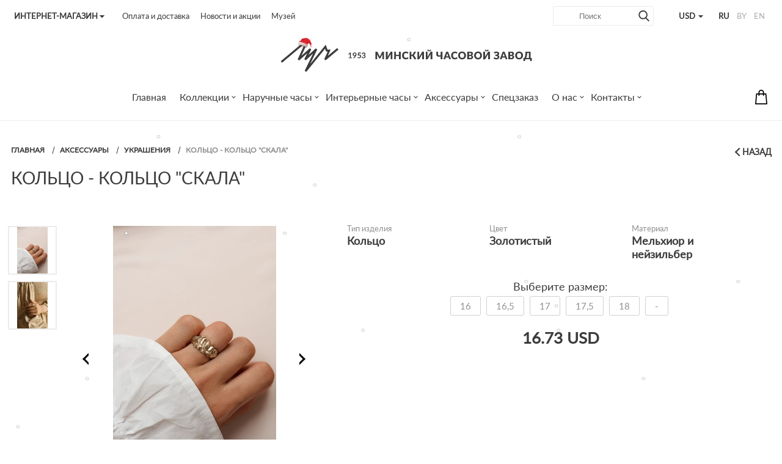

--- FILE ---
content_type: text/html; charset=UTF-8
request_url: https://luch.by/accessories/bizhuteriya/212345/
body_size: 42064
content:
<!DOCTYPE html>
<html lang="ru-RU">
	<head>
		<!--[if IE]>
		<meta http-equiv="X-UA-Compatible" content="IE=edge" />
		<![endif]-->
		<meta http-equiv="Content-Type" content="text/html; charset=UTF-8" />
		<meta name="viewport" content="width=device-width, user-scalable=no" />
		<meta name="format-detection" content="telephone=no" />
		<!--[if BlackBerry]>
		<meta http-equiv="x-rim-auto-match" content="none" />
		<![endif]-->
		<title>Кольцо - Кольцо &quot;Скала&quot; &quot;Луч&quot;. Цвет Золотистый купить в Минске - Луч</title>
		<link rel="apple-touch-icon" href="/upload/dev2fun.imagecompress/webp/local/favicon/apple-touch-icon.webp">
		<link rel="icon" type="image/png" sizes="32x32" href="/upload/dev2fun.imagecompress/webp/local/favicon/favicon-32x32.webp">
		<link rel="icon" type="image/png" sizes="16x16" href="/upload/dev2fun.imagecompress/webp/local/favicon/favicon-16x16.webp">
		<link rel="manifest" href="/local/favicon/site.webmanifest">
		<link rel="mask-icon" href="/local/favicon/safari-pinned-tab.svg" color="#3c3c3c">
		<link rel="shortcut icon" href="/local/favicon/favicon.ico">
		<meta name="apple-mobile-web-app-title" content="Luch.by Минский часовой завод">
		<meta name="application-name" content="Luch.by Минский часовой завод">
		<meta name="msapplication-TileColor" content="#ffffff">
		<meta name="msapplication-config" content="/local/favicon/browserconfig.xml">
		<meta name="theme-color" content="#ffffff">
		<meta name="robots" content="index, follow">
<meta name="description" content="Купить Кольцо &amp;quot;Скала&amp;quot; Луч онлайн. Цена: 50 BYN. Фото, описание, доставка часов по Беларуси и СНГ!">
		<link href="/bitrix/js/ui/design-tokens/dist/ui.design-tokens.min.css?172592020623463" type="text/css"  rel="stylesheet" >

<link href="/bitrix/js/main/popup/dist/main.popup.bundle.min.css?175188792128056" type="text/css"  rel="stylesheet" >
<link href="/bitrix/cache/css/s1/luch_shop_zmitroc/page_b35c827c859089578602fd35af6ac400/page_b35c827c859089578602fd35af6ac400_v1.css?176542598615268" type="text/css"  rel="stylesheet" >
<link href="/bitrix/cache/css/s1/luch_shop_zmitroc/template_5efc23a035e8938421ca67240043ad34/template_5efc23a035e8938421ca67240043ad34_v1.css?1765424343336615" type="text/css"  data-template-style="true" rel="stylesheet" >
		<script>if(!window.BX)window.BX={};if(!window.BX.message)window.BX.message=function(mess){if(typeof mess==='object'){for(let i in mess) {BX.message[i]=mess[i];} return true;}};</script>
<script>(window.BX||top.BX).message({"JS_CORE_LOADING":"Загрузка...","JS_CORE_NO_DATA":"- Нет данных -","JS_CORE_WINDOW_CLOSE":"Закрыть","JS_CORE_WINDOW_EXPAND":"Развернуть","JS_CORE_WINDOW_NARROW":"Свернуть в окно","JS_CORE_WINDOW_SAVE":"Сохранить","JS_CORE_WINDOW_CANCEL":"Отменить","JS_CORE_WINDOW_CONTINUE":"Продолжить","JS_CORE_H":"ч","JS_CORE_M":"м","JS_CORE_S":"с","JSADM_AI_HIDE_EXTRA":"Скрыть лишние","JSADM_AI_ALL_NOTIF":"Показать все","JSADM_AUTH_REQ":"Требуется авторизация!","JS_CORE_WINDOW_AUTH":"Войти","JS_CORE_IMAGE_FULL":"Полный размер"});</script>

<script src="/bitrix/js/main/core/core.min.js?1755519141229643"></script>

<script>BX.Runtime.registerExtension({"name":"main.core","namespace":"BX","loaded":true});</script>
<script>BX.setJSList(["\/bitrix\/js\/main\/core\/core_ajax.js","\/bitrix\/js\/main\/core\/core_promise.js","\/bitrix\/js\/main\/polyfill\/promise\/js\/promise.js","\/bitrix\/js\/main\/loadext\/loadext.js","\/bitrix\/js\/main\/loadext\/extension.js","\/bitrix\/js\/main\/polyfill\/promise\/js\/promise.js","\/bitrix\/js\/main\/polyfill\/find\/js\/find.js","\/bitrix\/js\/main\/polyfill\/includes\/js\/includes.js","\/bitrix\/js\/main\/polyfill\/matches\/js\/matches.js","\/bitrix\/js\/ui\/polyfill\/closest\/js\/closest.js","\/bitrix\/js\/main\/polyfill\/fill\/main.polyfill.fill.js","\/bitrix\/js\/main\/polyfill\/find\/js\/find.js","\/bitrix\/js\/main\/polyfill\/matches\/js\/matches.js","\/bitrix\/js\/main\/polyfill\/core\/dist\/polyfill.bundle.js","\/bitrix\/js\/main\/core\/core.js","\/bitrix\/js\/main\/polyfill\/intersectionobserver\/js\/intersectionobserver.js","\/bitrix\/js\/main\/lazyload\/dist\/lazyload.bundle.js","\/bitrix\/js\/main\/polyfill\/core\/dist\/polyfill.bundle.js","\/bitrix\/js\/main\/parambag\/dist\/parambag.bundle.js"]);
</script>
<script>BX.Runtime.registerExtension({"name":"pull.protobuf","namespace":"BX","loaded":true});</script>
<script>BX.Runtime.registerExtension({"name":"rest.client","namespace":"window","loaded":true});</script>
<script>(window.BX||top.BX).message({"pull_server_enabled":"Y","pull_config_timestamp":1751887953,"shared_worker_allowed":"Y","pull_guest_mode":"N","pull_guest_user_id":0,"pull_worker_mtime":1749021939});(window.BX||top.BX).message({"PULL_OLD_REVISION":"Для продолжения корректной работы с сайтом необходимо перезагрузить страницу."});</script>
<script>BX.Runtime.registerExtension({"name":"pull.client","namespace":"BX","loaded":true});</script>
<script>BX.Runtime.registerExtension({"name":"pull","namespace":"window","loaded":true});</script>
<script>BX.Runtime.registerExtension({"name":"ui.design-tokens","namespace":"window","loaded":true});</script>
<script>BX.Runtime.registerExtension({"name":"ui.fonts.opensans","namespace":"window","loaded":true});</script>
<script>BX.Runtime.registerExtension({"name":"main.popup","namespace":"BX.Main","loaded":true});</script>
<script>BX.Runtime.registerExtension({"name":"popup","namespace":"window","loaded":true});</script>
<script>BX.Runtime.registerExtension({"name":"fx","namespace":"window","loaded":true});</script>
<script type="extension/settings" data-extension="currency.currency-core">{"region":"by"}</script>
<script>BX.Runtime.registerExtension({"name":"currency.currency-core","namespace":"BX.Currency","loaded":true});</script>
<script>BX.Runtime.registerExtension({"name":"currency","namespace":"window","loaded":true});</script>
<script>(window.BX||top.BX).message({"LANGUAGE_ID":"ru","FORMAT_DATE":"DD.MM.YYYY","FORMAT_DATETIME":"DD.MM.YYYY HH:MI:SS","COOKIE_PREFIX":"BITRIX_SM","SERVER_TZ_OFFSET":"10800","UTF_MODE":"Y","SITE_ID":"s1","SITE_DIR":"\/","USER_ID":"","SERVER_TIME":1769016987,"USER_TZ_OFFSET":0,"USER_TZ_AUTO":"Y","bitrix_sessid":"80bee348dc90aeceaae919f09fe60c8e"});</script>

<script src="/bitrix/js/pull/protobuf/protobuf.min.js?159533532076433"></script>
<script src="/bitrix/js/pull/protobuf/model.min.js?159533532014190"></script>
<script src="/bitrix/js/rest/client/rest.client.min.js?16031157409240"></script>
<script src="/bitrix/js/pull/client/pull.client.min.js?174902194149849"></script>
<script src="/bitrix/js/main/popup/dist/main.popup.bundle.min.js?175809461667261"></script>
<script src="/bitrix/js/main/core/core_fx.min.js?15269577059768"></script>
<script src="/bitrix/js/currency/currency-core/dist/currency-core.bundle.min.js?17259199734569"></script>
<script src="/bitrix/js/currency/core_currency.min.js?1725919973835"></script>
<script>BX.setCSSList(["\/bitrix\/templates\/luch_shop_zmitroc\/components\/urbn\/catalog\/main_catalog_accessories_seo\/bitrix\/catalog.element\/.default\/style.css","\/bitrix\/components\/bitrix\/sale.prediction.product.detail\/templates\/.default\/style.css","\/bitrix\/templates\/luch_shop_zmitroc\/components\/urbn\/catalog.store.amount\/stores_list_element\/style.css","\/bitrix\/templates\/luch_shop_zmitroc\/assets\/css\/common.css","\/bitrix\/templates\/luch_shop_zmitroc\/assets\/css\/font-awesome.min.css","\/bitrix\/templates\/luch_shop_zmitroc\/assets\/css\/jquery.formstyler.css","\/bitrix\/templates\/luch_shop_zmitroc\/assets\/css\/jquery.mCustomScrollbar.css","\/bitrix\/templates\/luch_shop_zmitroc\/assets\/css\/jquery.bxslider.min.css","\/bitrix\/templates\/luch_shop_zmitroc\/assets\/css\/jquery.mousewheel-classic.css","\/bitrix\/templates\/luch_shop_zmitroc\/assets\/css\/owl.carousel.min.css","\/bitrix\/templates\/luch_shop_zmitroc\/assets\/css\/owl.theme.default.min.css","\/bitrix\/templates\/luch_shop_zmitroc\/assets\/css\/jquery.fancybox.css","\/bitrix\/templates\/luch_shop_zmitroc\/assets\/css\/custom.css","\/bitrix\/templates\/luch_shop_zmitroc\/components\/bitrix\/menu\/top_dop_menu\/style.css","\/bitrix\/templates\/luch_shop_zmitroc\/styles.css","\/bitrix\/templates\/luch_shop_zmitroc\/template_styles.css"]);</script>
<script>
					(function () {
						"use strict";

						var counter = function ()
						{
							var cookie = (function (name) {
								var parts = ("; " + document.cookie).split("; " + name + "=");
								if (parts.length == 2) {
									try {return JSON.parse(decodeURIComponent(parts.pop().split(";").shift()));}
									catch (e) {}
								}
							})("BITRIX_CONVERSION_CONTEXT_s1");

							if (cookie && cookie.EXPIRE >= BX.message("SERVER_TIME"))
								return;

							var request = new XMLHttpRequest();
							request.open("POST", "/bitrix/tools/conversion/ajax_counter.php", true);
							request.setRequestHeader("Content-type", "application/x-www-form-urlencoded");
							request.send(
								"SITE_ID="+encodeURIComponent("s1")+
								"&sessid="+encodeURIComponent(BX.bitrix_sessid())+
								"&HTTP_REFERER="+encodeURIComponent(document.referrer)
							);
						};

						if (window.frameRequestStart === true)
							BX.addCustomEvent("onFrameDataReceived", counter);
						else
							BX.ready(counter);
					})();
				</script>
<link rel="canonical" href="https://luch.by/accessories/bizhuteriya/212345/" />
<link rel="alternate" href="https://luch.by/en/accessories/bizhuteriya/212345/" hreflang="en" />
<link rel="alternate" href="https://luch.by/by/accessories/bizhuteriya/212345/" hreflang="be" />
<link rel="alternate" href="https://luch.by/accessories/bizhuteriya/212345/" hreflang="ru" />
<link rel="alternate" href="https://luch.by/accessories/bizhuteriya/212345/" hreflang="x-default" />
<!-- dev2fun module opengraph -->
<meta property="og:title" content="Кольцо &amp;quot;Скала&amp;quot;"/>
<meta property="og:description" content="Купить Кольцо &amp;quot;Скала&amp;quot; Луч онлайн. Цена: 50 BYN. Фото, описание, доставка часов по Беларуси и СНГ!"/>
<meta property="og:url" content="https://luch.by/accessories/bizhuteriya/212345/"/>
<meta property="og:type" content="website"/>
<meta property="og:site_name" content="Luch.by Минский часовой завод"/>
<meta property="og:image" content="https://luch.by/upload/dev2fun.imagecompress/webp/iblock/5ff/koltso_zolotistyy_skala.webp"/>
<!-- /dev2fun module opengraph -->

		<script src="/bitrix/templates/luch_shop_zmitroc/assets/js/vendor/jquery.min.js?v1.11.1"></script>
		<script src="/bitrix/templates/luch_shop_zmitroc/assets/js/vendor/jquery.fancybox.min.js?153295205159714"></script>
<script src="/bitrix/templates/luch_shop_zmitroc/assets/js/vendor/jquery.bxslider.min.js?153295205119362"></script>
<script src="/bitrix/templates/luch_shop_zmitroc/assets/js/vendor/jquery.formstyler.min.js?153295205118738"></script>
<script src="/bitrix/templates/luch_shop_zmitroc/assets/js/vendor/jquery.mCustomScrollbar.concat.min.js?153295205140556"></script>
<script src="/bitrix/templates/luch_shop_zmitroc/assets/js/vendor/jquery.mousewheel.min.js?15329520511404"></script>
<script src="/bitrix/templates/luch_shop_zmitroc/assets/js/vendor/owl.carousel.min.js?153295205142772"></script>
<script src="/bitrix/templates/luch_shop_zmitroc/assets/js/main.js?175931843416961"></script>
<script src="/bitrix/templates/luch_shop_zmitroc/assets/js/ny.js?17032309594757"></script>
<script src="/bitrix/templates/luch_shop_zmitroc/components/bitrix/sale.basket.basket.line/small/script.min.js?15269577033876"></script>
<script src="/bitrix/templates/luch_shop_zmitroc/components/bitrix/menu/main_menu/script.min.js?1526957703407"></script>
<script src="/local/components/urbn/instargam.next/templates/main_luch/script.min.js?15726066523520"></script>
<script src="/bitrix/templates/luch_shop_zmitroc/components/urbn/catalog/main_catalog_accessories_seo/bitrix/catalog.element/.default/script.min.js?168899185758085"></script>
<script src="/bitrix/components/bitrix/sale.prediction.product.detail/templates/.default/script.min.js?1526957687394"></script>
<script src="/bitrix/templates/luch_shop_zmitroc/components/bitrix/catalog.products.viewed/.default/script.min.js?1526957703911"></script>
<script src="/bitrix/templates/luch_shop_zmitroc/components/bitrix/catalog.item/.default/script.min.js?152695770339944"></script>
<script src="/bitrix/templates/luch_shop_zmitroc/components/bitrix/catalog.section/recommend/script.min.js?15269577035390"></script>

				<!--[if lt IE 9]>
			<script src="https://oss.maxcdn.com/html5shiv/3.7.2/html5shiv.min.js" data-skip-moving=true></script>
			<script src="https://oss.maxcdn.com/respond/1.4.2/respond.min.js" data-skip-moving=true></script>
		<![endif]-->
										
				<meta name="google-site-verification" content="6B0rgVH4Wuc_7nycwQ9TUYgUVXmc8f3no_cWztcFNRs" />
<meta name="facebook-domain-verification" content="qoidpdcgrv4fq961tazymscx75ku96" />
<script type="application/ld+json">
{
	"@context": "https://schema.org",
	"@type": "Organization",
	"name": "Минский часовой завод",
	"legalName" : "ОАО “Минский часовой завод”",
	"url": "https://luch.by",
	"logo": "https://luch.by/upload/dev2fun.imagecompress/webp/bitrix/templates/luch_shop_zmitroc/assets/i/logo-mobile.webp",
	"foundingDate": "1953",
	"address": {
		"@type": "PostalAddress",
		"streetAddress": "пр. Независимости, 95",
		"addressLocality": "Минск",
		"addressRegion": "BY",
		"postalCode": "220012",
		"addressCountry": "Беларусь"
	},
	"contactPoint": {
		"@type": "ContactPoint",
		"contactType": "Интернет-магазин",
		"telephone": "[+375-33-327-49-99]",
		"email": "shop@luch.by"
	},
	"sameAs": [ 
		"https://www.youtube.com/channel/UCxL6QQOLuGjjYTgYn-JRFeQ",
		"https://vk.com/luch.official",
		"https://www.facebook.com/luch.watch.official",
		"https://www.instagram.com/luch.official/"
	]
}
</script>
<!-- Google Tag Manager -->
<script data-skip-moving="true">function gtmCounter() {
(function(w,d,s,l,i){w[l]=w[l]||[];w[l].push({'gtm.start':new Date().getTime(),event:'gtm.js'});var f=d.getElementsByTagName(s)[0],j=d.createElement(s),dl=l!='dataLayer'?'&l='+l:'';j.async=true;j.src='https://www.googletagmanager.com/gtm.js?id='+i+dl;f.parentNode.insertBefore(j,f);})(window,document,'script','dataLayer','GTM-K9T8NMH');
}
let userAgentCounter = window.navigator.userAgent;
if (userAgentCounter.indexOf('Chrome-Ligthouse') == '-1'){
gtmCounter();
} else {
setTimeout(function() {
gtmCounter();
}, 20000);
}</script>
<!-- End Google Tag Manager -->
	</head>
	<body>
		
		<div class="svg-defs-container" style="display:none"><svg xmlns="http://www.w3.org/2000/svg"><symbol id="search" enable-background="new 0 0 56.966 56.966" viewBox="0 0 56.966 56.966"><path d="m55.146 51.887-13.558-14.101c3.486-4.144 5.396-9.358 5.396-14.786 0-12.682-10.318-23-23-23s-23 10.318-23 23 10.318 23 23 23c4.761 0 9.298-1.436 13.177-4.162l13.661 14.208c.571.593 1.339.92 2.162.92.779 0 1.518-.297 2.079-.837 1.192-1.147 1.23-3.049.083-4.242zm-31.162-45.887c9.374 0 17 7.626 17 17s-7.626 17-17 17-17-7.626-17-17 7.626-17 17-17z"/></symbol><symbol id="menu-burger" enable-background="new 0 0 224 224" viewBox="0 0 224 224"><g transform="translate(0 -562.36)"><path d="m13.35 590.166h197.3c17.8.5 17.8-28.299 0-27.799h-197.3c-17.8-.501-17.8 28.299 0 27.799z"/><path d="m210.65 660.464h-197.3c-17.8-.5-17.8 28.299 0 27.799h197.3c17.8.5 17.8-28.299 0-27.799z"/><path d="m210.65 758.061h-197.3c-17.8 0-17.8 28.299 0 28.299h197.3c17.8 0 17.8-28.299 0-28.299z"/></g></symbol><symbol id="cart-bag-old" enable-background="new 0 0 489 489" viewBox="0 0 489 489"><path d="m440.1 422.7-28-315.3c-.6-7-6.5-12.3-13.4-12.3h-57.6c-.8-52.6-43.8-95.1-96.6-95.1s-95.8 42.5-96.6 95.1h-57.6c-7 0-12.8 5.3-13.4 12.3l-28 315.3c0 .4-.1.8-.1 1.2 0 35.9 32.9 65.1 73.4 65.1h244.6c40.5 0 73.4-29.2 73.4-65.1 0-.4 0-.8-.1-1.2zm-195.6-395.7c37.9 0 68.8 30.4 69.6 68.1h-139.2c.8-37.7 31.7-68.1 69.6-68.1zm122.3 435h-244.6c-25.4 0-46-16.8-46.4-37.5l26.8-302.3h45.2v41c0 7.5 6 13.5 13.5 13.5s13.5-6 13.5-13.5v-41h139.3v41c0 7.5 6 13.5 13.5 13.5s13.5-6 13.5-13.5v-41h45.2l26.9 302.3c-.4 20.7-21.1 37.5-46.4 37.5z"/></symbol><symbol id="cart-bag-2017" enable-background="new 0 0 208.955 208.955" viewBox="0 0 208.955 208.955" ><path d="m190.85 200.227-12.715-141.601c-.347-3.867-3.588-6.829-7.47-6.829h-26.221v-11.826c0-22.04-17.93-39.971-39.969-39.971-22.038 0-39.966 17.931-39.966 39.971v11.826h-26.239c-3.882 0-7.123 2.962-7.47 6.829l-12.765 142.158c-.188 2.098.514 4.177 1.935 5.731s3.43 2.439 5.535 2.439h157.926.02c4.143 0 7.5-3.358 7.5-7.5-.001-.417-.035-.828-.101-1.227zm-111.341-160.256c0-13.769 11.2-24.971 24.967-24.971 13.768 0 24.969 11.202 24.969 24.971v11.826h-49.936zm-45.8 153.984 11.418-127.158h19.382v13.412c0 4.142 3.357 7.5 7.5 7.5s7.5-3.358 7.5-7.5v-13.412h49.936v13.412c0 4.142 3.357 7.5 7.5 7.5s7.5-3.358 7.5-7.5v-13.412h19.364l11.418 127.158z"/></symbol><symbol id="whatsapp" enable-background="new 0 0 512 512" viewBox="0 0 512 512"><path d="m0 0h512v512h-512z" fill="#3c3c3c"/><g fill="#fff"><path d="m256.2 107.1c-81.9 0-148.5 66.6-148.5 148.5 0 28.5 8.1 56.2 23.4 80.1l3.7 5.7-14.4 51.3 53.1-13.7 5.5 3.3c23.2 14.2 49.9 21.7 77.3 21.7 81.9 0 148.5-66.6 148.5-148.5s-66.7-148.4-148.6-148.4zm91.1 194.1-1.9 8.7c-2.1 9.8-7.9 18.4-16.3 23.8-10.6 6.8-24.4 10.1-41.9 5.2-54.3-15.4-85-51.3-101.5-73.8s-22.8-44.9-18.7-63.3c2.8-12.3 11.8-21.7 17.4-26.6 2.8-2.4 6.3-3.6 10-3.4l11.6.6c2.3.1 4.3 1.5 5.2 3.6l16.9 39.5c.9 2.1.5 4.6-1 6.3l-14.7 17c-1.2 1.4-1.4 3.3-.6 5 19.4 37.3 54.7 52.1 65.2 55.8 1.8.6 3.8 0 5-1.5l15.4-20c1.7-2.2 4.7-3 7.3-1.8l39.2 18.1c2.6 1.3 4 4.1 3.4 6.8z"/><path d="m0 0v512h512v-512zm256.2 434.4c-30.7 0-60.8-7.9-87.4-22.8l-91.8 23.6 25.1-89.1c-16.1-27.4-24.6-58.6-24.6-90.6 0-98.6 80.2-178.8 178.8-178.8s178.7 80.3 178.7 178.9-80.2 178.8-178.8 178.8z"/></g></symbol><symbol id="telegram" enable-background="new 0 0 512 512" viewBox="0 0 512 512"><path d="m0 0h512v512h-512z" fill="#3c3c3c"/><g fill="#fff"><path d="m355.3 168.4-187.8 116.5c-3.3 2.1-4.8 6.1-3.7 9.8l25.2 81.2c.5 1.7 3 1.5 3.2-.3l6.1-54.4c.2-2.1 1.2-4 2.8-5.4l159-140.6c3.9-3.5-.5-9.5-4.8-6.8z"/><path d="m0 0v512h512v-512zm426.8 133-58.5 279.5c-2.7 13.1-18.1 19-28.9 11.1l-88.3-64.8-45 45.9c-7.9 8.1-21.5 4.8-24.9-6l-32.5-103-87-25.7c-11.4-3.4-12.1-19.3-1-23.6l342.5-133.4c13-5.1 26.4 6.3 23.6 20z"/></g></symbol><symbol id="viber" enable-background="new 0 0 512 512" viewBox="0 0 512 512"><path d="m0 0h513v507h-513z" fill="#3c3c3c" stroke="#000" stroke-miterlimit="10"/><g fill="#fff"><path d="m332.6 118.4c-50.8-9.7-102.4-9.7-153.3 0-22.2 5-50.2 31.8-55.7 53.3-9.1 41.7-9.1 84 0 125.8 5.5 21.6 33.5 48.4 55.7 53.3 1 .2 1.7 1.1 1.7 2.1v61.1c0 3.1 3.7 4.6 5.9 2.3l29-29.8s23.1-23.8 27.3-28c.4-.4 1-.6 1.6-.6 29.3.8 58.7-1.6 87.8-7.1 22.2-5 50.2-31.8 55.7-53.3 9.1-41.7 9.1-84 0-125.8-5.4-21.5-33.4-48.4-55.7-53.3zm.8 182.2c-4.4 9.4-10.9 17.3-20.3 22.3-2.6 1.4-5.8 1.9-8.8 2.8-3.4-1-6.7-1.7-9.7-3-31.4-13-60.2-29.8-83.1-55.5-13-14.6-23.2-31.2-31.8-48.6-4.1-8.3-7.5-16.9-11-25.5-3.2-7.8 1.5-15.9 6.5-21.8 4.7-5.5 10.6-9.7 17.1-12.9 5.1-2.4 10-1 13.7 3.3 8 9.3 15.3 19 21.3 29.8 3.7 6.6 2.7 14.7-4 19.2-1.6 1.1-3.1 2.4-4.6 3.6-1.3 1.1-2.6 2.2-3.5 3.6-1.6 2.7-1.7 5.8-.7 8.8 8.2 22.4 21.9 39.9 44.5 49.3 3.6 1.5 7.2 3.3 11.4 2.8 7-.8 9.2-8.5 14.1-12.5 4.8-3.9 10.9-4 16-.7s10.1 6.8 15.1 10.3c4.9 3.5 9.7 6.9 14.2 10.8 4.6 3.8 6 8.8 3.6 13.9zm-40.5-73.1c-1.9 0-1.2 0-.4 0-3.1-.1-4.8-2-5.2-5-.2-2.2-.4-4.4-1-6.6-1-4.2-3.3-8.1-6.8-10.7-1.7-1.2-3.6-2.1-5.5-2.7-2.5-.7-5.1-.5-7.6-1.1-2.7-.7-4.2-2.9-3.8-5.4.4-2.3 2.7-4.1 5.2-4 15.9 1.1 27.3 9.4 28.9 28.1.1 1.3.2 2.7 0 4-.5 2.1-1.9 3.1-3.4 3.3 0 .1-.1.1-.4.1zm-9.9-42.8c-4.9-2.4-10.2-3.9-15.5-4.8-2.3-.4-4.7-.6-7-.9-2.8-.4-4.4-2.2-4.2-5 .1-2.6 2-4.5 4.9-4.4 9.4.5 18.5 2.6 26.9 7 17 9 26.7 23.2 29.6 42.2.1.9.3 1.7.4 2.6.2 2.1.3 4.3.4 7.1-.1.5-.1 1.7-.4 2.9-1.1 4.1-7.3 4.6-8.8.5-.4-1.2-.5-2.6-.5-4 0-8.7-1.9-17.4-6.3-24.9-4.5-7.8-11.4-14.3-19.5-18.3zm52.6 58.7c-3.3 0-4.8-2.7-5-5.7-.4-5.8-.7-11.7-1.5-17.5-4.2-30.6-28.6-55.8-59-61.3-4.6-.8-9.3-1-13.9-1.5-2.9-.3-6.8-.5-7.4-4.1-.5-3.1 2-5.5 4.9-5.6h2.4c39.4 1.1 2.4.1.1 0 41 1.2 74.6 28.4 81.8 68.9 1.2 6.9 1.7 14 2.2 21 .3 3-1.4 5.8-4.6 5.8z"/><path d="m0 0v512h512v-512zm417.9 304.2-.1.4c-8.2 33.1-45.1 68.5-78.9 75.9l-.4.1c-27.4 5.2-55 7.8-82.5 7.8-8.1 0-16.2-.3-24.3-.7l-37.4 38.9c-9.3 9.6-25.5 3.1-25.5-10.3v-36.9c-32.6-9.3-66.7-43.2-74.6-74.8l-.1-.4c-10.1-46.2-10.1-93 0-139.2l.1-.4c8.2-33.1 45.1-68.5 78.9-75.9l.4-.1c54.8-10.4 110.3-10.4 165.1 0l.4.1c33.9 7.4 70.7 42.9 78.9 75.9l.1.4c10 46.2 10 93-.1 139.2z"/></g></symbol><symbol id="new" viewBox="0 0 292.99 286.33"><path d="m0 285.83v-145.4a138 138 0 0 1 11.6-54.5c18.9-43.1 54.1-62.8 64-68.1a149.56 149.56 0 0 1 68.1-17.83c42.9-.8 73.3 17.1 80.9 21.9a145.76 145.76 0 0 1 54.1 60.3c17.3 36 14.4 68.3 13.6 75.6-4.4 41-26.1 67.4-33 75.6-41.4 49-101.8 52.4-113.2 52.9q-73-.3-146.1-.5z"/><g fill="#fff"><path d="m63.8 124.13a3.4 3.4 0 0 1 1.2 1.2l32.9 42.6a15.48 15.48 0 0 1 -.1-2.2c0-.7-.1-1.4-.1-2v-39.9h7.3v57.8h-4.2a3.81 3.81 0 0 1 -1.6-.3 4.23 4.23 0 0 1 -1.3-1.1l-32.9-42.6a14.77 14.77 0 0 1 .1 2.1c0 .7.1 1.3.1 1.9v40.1h-7.3v-57.8h4.3a6.27 6.27 0 0 1 1.6.2z"/><path d="m155.2 123.93v6.8h-27.4v18.6h22.1v6.5h-22.1v19.1h27.5v6.8h-35.8v-57.8z"/><path d="m159.9 123.93h7a3.45 3.45 0 0 1 1.8.5 2.43 2.43 0 0 1 1 1.4l11.6 39.1a18.43 18.43 0 0 1 .5 2.5 25.58 25.58 0 0 1 .5 2.7c.2-1 .4-1.9.6-2.8a13.7 13.7 0 0 1 .7-2.4l13.2-39.1a3.32 3.32 0 0 1 1-1.4 2.79 2.79 0 0 1 1.8-.6h2.4a3.45 3.45 0 0 1 1.8.5 2.81 2.81 0 0 1 1 1.4l13.2 39.1a51.6 51.6 0 0 1 1.3 5 25.58 25.58 0 0 1 .5-2.7c.2-.8.4-1.6.5-2.3l11.6-39.1a2.63 2.63 0 0 1 1-1.4 2.79 2.79 0 0 1 1.8-.6h6.5l-18 57.8h-7.5l-14.3-43.2c-.1-.4-.3-.9-.4-1.4s-.3-1-.4-1.6a21.68 21.68 0 0 1 -.8 3l-14.4 43.2h-7.5z"/></g></symbol><symbol id="new-2" viewBox="0 0 292.99 286.33"><path d="m0 285.83v-145.4a138 138 0 0 1 11.6-54.5c18.9-43.1 54.1-62.8 64-68.1a149.56 149.56 0 0 1 68.1-17.83c42.9-.8 73.3 17.1 80.9 21.9a145.76 145.76 0 0 1 54.1 60.3c17.3 36 14.4 68.3 13.6 75.6-4.4 41-26.1 67.4-33 75.6-41.4 49-101.8 52.4-113.2 52.9q-73-.3-146.1-.5z"/><g fill="#fff"><path d="m63.8 124.13a3.4 3.4 0 0 1 1.2 1.2l32.9 42.6a15.48 15.48 0 0 1 -.1-2.2c0-.7-.1-1.4-.1-2v-39.9h7.3v57.8h-4.2a3.81 3.81 0 0 1 -1.6-.3 4.23 4.23 0 0 1 -1.3-1.1l-32.9-42.6a14.77 14.77 0 0 1 .1 2.1c0 .7.1 1.3.1 1.9v40.1h-7.3v-57.8h4.3a6.27 6.27 0 0 1 1.6.2z"/><path d="m155.2 123.93v6.8h-27.4v18.6h22.1v6.5h-22.1v19.1h27.5v6.8h-35.8v-57.8z"/><path d="m159.9 123.93h7a3.45 3.45 0 0 1 1.8.5 2.43 2.43 0 0 1 1 1.4l11.6 39.1a18.43 18.43 0 0 1 .5 2.5 25.58 25.58 0 0 1 .5 2.7c.2-1 .4-1.9.6-2.8a13.7 13.7 0 0 1 .7-2.4l13.2-39.1a3.32 3.32 0 0 1 1-1.4 2.79 2.79 0 0 1 1.8-.6h2.4a3.45 3.45 0 0 1 1.8.5 2.81 2.81 0 0 1 1 1.4l13.2 39.1a51.6 51.6 0 0 1 1.3 5 25.58 25.58 0 0 1 .5-2.7c.2-.8.4-1.6.5-2.3l11.6-39.1a2.63 2.63 0 0 1 1-1.4 2.79 2.79 0 0 1 1.8-.6h6.5l-18 57.8h-7.5l-14.3-43.2c-.1-.4-.3-.9-.4-1.4s-.3-1-.4-1.6a21.68 21.68 0 0 1 -.8 3l-14.4 43.2h-7.5z"/></g></symbol><symbol id="cart-bag" viewBox="0 0 512 512"><path d="m127.2 342 1.3-1.3 43.7-43.8c2.3-2.3 3.6-5.5 3.6-8.7v-163.3h199.2v245.8c0 3.3-1.3 6.4-3.6 8.7l-103.4 103.4c-22.7 22.7-53.7 32.2-83.3 28.3-4.2-.6-8.5-1.4-12.6-2.5-16.5-4.3-32-12.9-44.9-25.9-19.5-19.3-29.2-44.8-29.2-70.3s9.7-50.9 29.2-70.4z" fill="#f44545"/><path d="m127.2 342 1.3-1.3 43.7-43.8c2.3-2.3 3.6-5.5 3.6-8.7v-163.3h148.2v245.8c0 3.3-1.3 6.4-3.6 8.7l-103.4 103.4c-12.9 12.9-28.4 21.5-44.9 25.9-16.5-4.3-32-12.9-44.9-25.9-19.5-19.4-29.2-44.9-29.2-70.4s9.7-50.9 29.2-70.4z" fill="#fb5858"/><path d="m350.9 85.9-34.2-42c-6.6-8.1-7.9-19-3.4-28.5s13.8-15.4 24.3-15.4c14.8 0 26.9 12.1 26.9 26.9v54.1c0 7.2-9.1 10.4-13.6 4.9zm-23.8-64c-2 4.1-1.4 8.7 1.5 12.3l20.6 25.3v-32.6c0-6.4-5.2-11.6-11.6-11.6-4.6 0-8.5 2.5-10.5 6.6z" fill="#d63030"/><path d="m158 81h234.9c11.3 0 20.5 9.2 20.5 20.5v50.7c0 11.3-9.2 20.5-20.5 20.5h-234.9c-11.3 0-20.5-9.2-20.5-20.5v-50.7c0-11.3 9.2-20.5 20.5-20.5z" fill="#5db33a"/><path d="m158 81h230.9v33c0 11.3-9.2 20.5-20.5 20.5h-230.9v-33c0-11.3 9.2-20.5 20.5-20.5z" fill="#6dc54a"/><path d="m373.9 273.2h1.1v97.5c0 3.3-1.3 6.4-3.6 8.7l-67.4 67.4c-19.1-18.3-31-44.2-31-72.7 0-55.7 45.2-100.9 100.9-100.9z" fill="#ffc14f"/><g fill="#ffb52d"><path d="m127.2 342 1.3-1.3c41.5 20.7 70 63.6 70 113.1 0 20.7-5 40.2-13.8 57.4-21-2.7-41.4-12.2-57.5-28.3-19.5-19.5-29.2-45-29.2-70.5s9.7-50.9 29.2-70.4z"/><path d="m282.6 417.2c5.3 11.2 12.6 21.2 21.4 29.6l67.4-67.4c2.3-2.3 3.6-5.5 3.6-8.7v-97.5c-.4 0-.8 0-1.1 0-18.1 0-35.2 4.8-49.9 13.2v84.3c0 3.3-1.3 6.4-3.6 8.7z"/></g></symbol><symbol id="ny-sale-2022" viewBox="0 0 512 512"><path fill="#de574c" d="M199.01 28.36c19.05-9.37 38-18.94 57.02-28.35 18.89 9.34 37.73 18.77 56.59 28.17C288.3 42.75 270.36 65.7 256 89.73c-14.44-24.02-32.57-46.91-56.99-61.37zm-44.95 33.58c3.96-5.22 11.23-6.49 17.37-5.56 9.4 1.63 17.2 7.87 23.41 14.8 8.8 9.67 15.11 21.22 21.1 32.75-14.48-1.38-29.1-4.12-42.17-10.76-7.69-3.76-14.89-9.23-19.2-16.76-2.5-4.31-3.68-10.17-.51-14.47zm170.1 2.26c7.31-5.98 17.36-10.16 26.79-7.06 5.46 1.48 10.02 7 8.78 12.84-1.53 8.26-7.97 14.52-14.54 19.22-14.58 9.48-32.03 13.19-49.13 14.73 7.25-14.52 15.36-29.27 28.1-39.73zM105.69 74.9c3.54 14.7 14 26.82 26.38 35.04 15.53 10.36 33.63 16.05 51.77 19.84-29.11 15.75-58.52 30.94-87.74 46.5.07 85.03-.02 170.06.05 255.09.22.33.64 1.01.86 1.34-26.96-13.63-54.08-26.96-81.02-40.62.12-55.03-.04-110.07.09-165.1-.05-2.85.19-5.72-.22-8.56-5.37-2.38-10.59-5.09-15.86-7.68v-83.18c35.26-17.5 70.48-35.09 105.69-52.67zm300.01-.32c35.44 17.66 70.91 35.28 106.3 53.03v83.21c-5.35 2.72-10.87 5.11-16.11 8.02.23 57.72.04 115.44.1 173.16-46.78 23.29-93.38 46.96-140.25 70.04 1.68-1.13 3.45-2.11 5.29-2.95 18.3-9.1 36.53-18.31 54.84-27.37.2-85.24-.01-170.49.11-255.73-30-16.06-60.23-31.71-90.33-47.59 16.07-3.74 31.81-9.34 46.15-17.57 14.39-8.44 28.13-20.12 33.9-36.25z"/><path fill="#de574c" d="M159.9 208.11c32.09-17.23 64.06-34.68 96.11-51.98 32.06 17.21 63.96 34.72 96.03 51.9.01 85.14.01 170.28.01 255.42.46-.1 1.37-.31 1.83-.42-32.54 16.4-65.21 32.55-97.75 48.97h-.52c-31.9-16.03-63.86-31.95-95.79-47.92.14-85.32-.02-170.65.08-255.97z"/><g><path fill="#ffc73b" d="M312.62 28.18c16.22-9.63 35.71-14.47 54.47-11.17 12.94 2.18 25.62 8.69 33.31 19.58 7.77 10.82 9.65 25.45 5.3 37.99-5.77 16.13-19.51 27.81-33.9 36.25-14.34 8.23-30.08 13.83-46.15 17.57 30.1 15.88 60.33 31.53 90.33 47.59-.12 85.24.09 170.49-.11 255.73-18.31 9.06-36.54 18.27-54.84 27.37-1.84.84-3.61 1.82-5.29 2.95-.46.25-1.4.75-1.86.99-.46.11-1.37.32-1.83.42 0-85.14 0-170.28-.01-255.42-32.07-17.18-63.97-34.69-96.03-51.9-32.05 17.3-64.02 34.75-96.11 51.98-.1 85.32.06 170.65-.08 255.97-20.93-10.46-41.84-20.99-62.81-31.37-.22-.33-.64-1.01-.86-1.34-.07-85.03.02-170.06-.05-255.09 29.22-15.56 58.63-30.75 87.74-46.5-18.14-3.79-36.24-9.48-51.77-19.84-12.38-8.22-22.84-20.34-26.38-35.04-2.75-11.21-2.45-23.65 3.3-33.9 7.16-13.22 21.42-21.26 35.94-23.61 18.62-3.22 37.93 1.51 54.08 10.97 24.42 14.46 42.55 37.35 56.99 61.37 14.36-24.03 32.3-46.98 56.62-61.55M154.06 61.94c-3.17 4.3-1.99 10.16.51 14.47 4.31 7.53 11.51 13 19.2 16.76 13.07 6.64 27.69 9.38 42.17 10.76-5.99-11.53-12.3-23.08-21.1-32.75-6.21-6.93-14.01-13.17-23.41-14.8-6.14-.93-13.41.34-17.37 5.56m170.1 2.26c-12.74 10.46-20.85 25.21-28.1 39.73 17.1-1.54 34.55-5.25 49.13-14.73 6.57-4.7 13.01-10.96 14.54-19.22 1.24-5.84-3.32-11.36-8.78-12.84-9.43-3.1-19.48 1.08-26.79 7.06z"/></g></symbol><symbol id="sv-day-2022" viewBox="0 0 512 512"><path d="m358.4 26.483c-39.396 0-75.211 14.958-102.4 39.342-27.189-24.384-63.004-39.342-102.4-39.342-84.831 0-153.6 68.769-153.6 153.6 0 105.71 114.759 233.71 256 305.435 141.241-71.724 256-199.724 256-305.434 0-84.832-68.769-153.601-153.6-153.601z" fill="#ff5a4e" xmlns="http://www.w3.org/2000/svg"/><path d="m105.931 206.667c0-78.593 42.967-145.25 102.792-169.88-17.1-6.628-35.668-10.304-55.123-10.304-84.831 0-153.6 68.769-153.6 153.6 0 105.71 114.759 233.71 256 305.435.116-.06.231-.122.348-.182-88.643-82.722-150.417-187.714-150.417-278.669z" fill="#eb443f" xmlns="http://www.w3.org/2000/svg"/><path d="m358.4 26.483c-3.357 0-6.646.256-9.948.47 66.596 4.84 119.41 71.443 119.41 153.13 0 105.71-94.973 233.71-211.862 305.435 141.241-71.724 256-199.724 256-305.434 0-84.832-68.769-153.601-153.6-153.601z" fill="#ff7e68" xmlns="http://www.w3.org/2000/svg"/><circle cx="414.897" cy="167.724" fill="#ff9a79" r="26.483"/><circle cx="401.655" cy="110.345" fill="#ffbeac" r="13.241"/></symbol><symbol id="tiktok" viewBox="0 0 512 512"><path d="m480.32 128.39c-29.22 0-56.18-9.68-77.83-26.01-24.83-18.72-42.67-46.18-48.97-77.83-1.56-7.82-2.4-15.89-2.48-24.16h-83.47v228.08l-.1 124.93c0 33.4-21.75 61.72-51.9 71.68-8.75 2.89-18.2 4.26-28.04 3.72-12.56-.69-24.33-4.48-34.56-10.6-21.77-13.02-36.53-36.64-36.93-63.66-.63-42.23 33.51-76.66 75.71-76.66 8.33 0 16.33 1.36 23.82 3.83v-62.34-22.41c-7.9-1.17-15.94-1.78-24.07-1.78-46.19 0-89.39 19.2-120.27 53.79-23.34 26.14-37.34 59.49-39.5 94.46-2.83 45.94 13.98 89.61 46.58 121.83 4.79 4.73 9.82 9.12 15.08 13.17 27.95 21.51 62.12 33.17 98.11 33.17 8.13 0 16.17-.6 24.07-1.77 33.62-4.98 64.64-20.37 89.12-44.57 30.08-29.73 46.7-69.2 46.88-111.21l-.43-186.56c14.35 11.07 30.04 20.23 46.88 27.34 26.19 11.05 53.96 16.65 82.54 16.64v-60.61-22.49c.02.02-.22.02-.24.02z" fill="#FFF" xmlns="http://www.w3.org/2000/svg"/></symbol><symbol id="tg-chanel" viewBox="0 0 300 300" ><path d="m5.299 144.645 69.126 25.8 26.756 86.047c1.712 5.511 8.451 7.548 12.924 3.891l38.532-31.412c4.039-3.291 9.792-3.455 14.013-.391l69.498 50.457c4.785 3.478 11.564.856 12.764-4.926l50.911-244.891c1.31-6.316-4.896-11.585-10.91-9.259l-283.695 109.441c-7.001 2.7-6.94 12.612.081 15.243zm91.57 12.066 135.098-83.207c2.428-1.491 4.926 1.792 2.841 3.726l-111.495 103.64c-3.919 3.648-6.447 8.53-7.163 13.829l-3.798 28.146c-.503 3.758-5.782 4.131-6.819.494l-14.607-51.325c-1.673-5.854.765-12.107 5.943-15.303z" fill="#fff" xmlns="http://www.w3.org/2000/svg"/></symbol><symbol id="mustart" viewBox="0 0 293 287"><clipPath id="a"><path d="m0 0h292.99v286.33h-292.99z"/></clipPath><g clip-path="url(#a)"><path d="m0 285.83v-145.4c.120675-18.766 4.06779-37.311 11.6-54.4999 18.9-43.1 54.1-62.8 64-68.1 20.958-11.27702 44.305-17.389665 68.1-17.82999041 42.9-.79999959 73.3 17.09999041 80.9 21.89999041 23.369 14.5842 42.127 35.4918 54.1 60.3 17.3 35.9999 14.4 68.2999 13.6 75.5999-4.4 41-26.1 67.4-33 75.6-41.4 49-101.8 52.4-113.2 52.9-48.6667-.2-97.3667-.367-146.1-.5z" fill="#8b74cd"/><g fill="#fff"><path d="m116.12 102.021v41.116h-5.882v-28.181c0-.457.01-.952.029-1.485.038-.552.086-1.104.143-1.656l-13.2202 24.413c-.5139 1.008-1.3039 1.513-2.3699 1.513h-.9422c-1.085 0-1.875-.505-2.3699-1.513l-13.4199-24.47c.0572.552.0952 1.104.1143 1.656.038.552.0571 1.066.0571 1.542v28.181h-5.8819v-41.116h4.9967c.5901 0 1.047.057 1.3706.172.3236.095.6186.409.8851.942l13.1914 23.899c.2855.552.552 1.123.7995 1.713.2665.571.5044 1.161.7138 1.77.2284-.609.4664-1.209.7138-1.799.2665-.609.5425-1.189.8281-1.742l12.9916-23.841c.266-.533.561-.847.885-.942.324-.115.781-.172 1.371-.172z"/><path d="m140.934 137.741c1.58 0 2.989-.267 4.226-.8 1.256-.533 2.313-1.275 3.169-2.227.876-.951 1.542-2.094 1.999-3.426.457-1.352.685-2.846.685-4.483v-24.784h6.653v24.784c0 2.418-.39 4.654-1.171 6.71-.761 2.056-1.865 3.836-3.312 5.339-1.446 1.485-3.207 2.656-5.282 3.512-2.056.838-4.378 1.257-6.967 1.257s-4.92-.419-6.995-1.257c-2.056-.856-3.807-2.027-5.254-3.512-1.447-1.503-2.56-3.283-3.341-5.339-.761-2.056-1.142-4.292-1.142-6.71v-24.784h6.682v24.756c0 1.637.228 3.131.685 4.482.457 1.333 1.113 2.485 1.97 3.455.857.952 1.903 1.694 3.141 2.227 1.256.533 2.674.8 4.254.8z"/><path d="m187.29 109.045c-.209.343-.428.6-.657.771-.228.153-.514.229-.856.229-.362 0-.771-.153-1.228-.457-.438-.305-.99-.638-1.656-1-.647-.38-1.418-.723-2.313-1.027-.894-.324-1.96-.486-3.198-.486-1.142 0-2.151.143-3.026.428-.857.286-1.58.686-2.17 1.2s-1.038 1.123-1.342 1.827c-.286.685-.429 1.437-.429 2.256 0 1.047.276 1.922.828 2.627.552.685 1.276 1.275 2.17 1.77.914.495 1.952.933 3.113 1.313 1.161.362 2.341.752 3.54 1.171 1.219.419 2.408.895 3.569 1.428 1.162.533 2.189 1.208 3.084 2.027.914.818 1.647 1.818 2.199 2.998s.828 2.617.828 4.311c0 1.828-.314 3.541-.943 5.14-.628 1.599-1.541 2.998-2.741 4.197-1.18 1.18-2.646 2.113-4.397 2.798-1.732.686-3.712 1.028-5.939 1.028-1.313 0-2.598-.133-3.854-.399-1.238-.248-2.427-.6-3.57-1.057-1.123-.476-2.179-1.047-3.169-1.713s-1.875-1.409-2.655-2.227l1.941-3.198c.172-.267.391-.476.657-.628.266-.153.562-.229.885-.229.438 0 .923.21 1.456.628.533.4 1.171.847 1.913 1.342.762.476 1.675.924 2.741 1.342 1.066.4 2.342.6 3.827.6 2.417 0 4.282-.59 5.596-1.77 1.332-1.18 1.999-2.808 1.999-4.883 0-1.161-.276-2.103-.828-2.827-.552-.742-1.285-1.361-2.199-1.855-.895-.495-1.923-.914-3.084-1.257-1.161-.342-2.341-.704-3.54-1.085-1.199-.4-2.38-.856-3.541-1.37-1.161-.533-2.198-1.219-3.112-2.056-.895-.857-1.618-1.904-2.17-3.141-.552-1.256-.828-2.817-.828-4.683 0-1.484.285-2.922.856-4.311.591-1.39 1.438-2.617 2.542-3.683 1.123-1.085 2.503-1.952 4.14-2.599s3.502-.971 5.596-.971c2.361 0 4.521.372 6.482 1.114 1.979.742 3.683 1.799 5.111 3.169z"/><path d="m224.117 107.589h-12.82v35.548h-6.653v-35.548h-12.848v-5.568h32.321z"/><path d="m94.1347 193.719-5.6535-15.019c-.4569-1.161-.9232-2.636-1.3991-4.426-.2094.895-.4378 1.723-.6853 2.484-.2474.743-.4759 1.4-.6852 1.971l-5.6535 14.99zm12.6493 15.418h-5.169c-.59 0-1.065-.142-1.427-.428-.3618-.304-.6378-.676-.8282-1.113l-3.4263-9.08h-17.7028l-3.4263 9.08c-.1523.38-.4188.732-.7995 1.056s-.8566.485-1.4277.485h-5.168l16.3037-41.116h6.767z"/><path d="m122.375 187.723c1.523 0 2.855-.181 3.997-.543 1.142-.38 2.094-.904 2.855-1.57.762-.666 1.333-1.456 1.714-2.37.38-.933.571-1.961.571-3.084 0-2.246-.743-3.959-2.227-5.139-1.485-1.18-3.731-1.771-6.739-1.771h-5.425v14.477zm19.359 21.414h-5.968c-1.18 0-2.037-.456-2.57-1.37l-9.593-13.848c-.324-.476-.676-.819-1.057-1.028-.381-.21-.952-.314-1.713-.314h-3.712v16.56h-6.681v-41.116h12.106c2.703 0 5.025.276 6.967.828 1.961.552 3.569 1.342 4.825 2.37 1.257 1.009 2.18 2.227 2.77 3.655.609 1.428.914 3.017.914 4.768 0 1.428-.219 2.76-.657 3.998-.419 1.237-1.037 2.36-1.856 3.369-.799 1.009-1.789 1.884-2.969 2.627-1.181.742-2.523 1.323-4.026 1.742.818.494 1.522 1.189 2.113 2.084z"/><path d="m172.615 173.589h-12.82v35.548h-6.653v-35.548h-12.849v-5.568h32.322z"/></g></g></symbol><symbol id="phone" viewBox="0 0 513.64 513.64"><g><path d="m499.66 376.96-71.68-71.68c-25.6-25.6-69.12-15.359-79.36 17.92-7.68 23.041-33.28 35.841-56.32 30.72-51.2-12.8-120.32-79.36-133.12-133.12-7.68-23.041 7.68-48.641 30.72-56.32 33.28-10.24 43.52-53.76 17.92-79.36l-71.68-71.68c-20.48-17.92-51.2-17.92-69.12 0L18.38 62.08c-48.64 51.2 5.12 186.88 125.44 307.2s256 176.641 307.2 125.44l48.64-48.64c17.921-20.48 17.921-51.2 0-69.12z" fill="#000000" data-original="#000000" class=""></path></g></symbol><symbol id="personal" viewBox="0 0 512 512"><path d="M437.02 330.98c-27.883-27.882-61.071-48.523-97.281-61.018C378.521 243.251 404 198.548 404 148 404 66.393 337.607 0 256 0S108 66.393 108 148c0 50.548 25.479 95.251 64.262 121.962-36.21 12.495-69.398 33.136-97.281 61.018C26.629 379.333 0 443.62 0 512h40c0-119.103 96.897-216 216-216s216 96.897 216 216h40c0-68.38-26.629-132.667-74.98-181.02zM256 256c-59.551 0-108-48.448-108-108S196.449 40 256 40s108 48.448 108 108-48.449 108-108 108z" fill="#3c3c3c" opacity="1"></path></g></symbol></svg></div><div class="snowflakes" aria-hidden="true">
			<div class="snowflake">&bull;</div>
			<div class="snowflake">&bull;</div>
			<div class="snowflake">&bull;</div>
			<div class="snowflake">&bull;</div>
			<div class="snowflake">&bull;</div>
			<div class="snowflake">&bull;</div>
			<div class="snowflake">&bull;</div>
			<div class="snowflake">&bull;</div>
			<div class="snowflake">&bull;</div>
			<div class="snowflake">&bull;</div>
			<div class="snowflake">&bull;</div>
			<div class="snowflake">&bull;</div>
			<div class="snowflake">&bull;</div>
			<div class="snowflake">&bull;</div>
			<div class="snowflake">&bull;</div>
		</div>
		<noscript><iframe src="https://www.googletagmanager.com/ns.html?id=GTM-K9T8NMH" height="0" width="0" style="display:none;visibility:hidden"></iframe></noscript>
					<div class="b-wrapper p-index">
		<!--HEADER-->
				<header>
			<div class="wrapper h-top">
				<div class="container fullwidth">
					<div class="wrapper">
						<div class="right">
							<div class="h-search _js-search">
								<div class="wrapper align-right mobile-search-close">
									<div class="close"></div>
								</div>
								<div class="search-form">
<form action="/search/index.php">
	<div class="search">
		<input type="text" name="q" value="" class="input__search" placeholder="Поиск"/>
		<div class="w-search-submit">
			<input name="s" type="submit" class="search-btn" value="" />
		</div>
	</div>
</form>
</div>							</div>
															<div class="currency-container">
									<input type="checkbox" id="drop" />
									<label for="drop" class="currency-cur">USD</label>
									<ul class="currency-list">
																																	<li><a rel="nofollow" href="/accessories/bizhuteriya/212345/?g_currency=BYN">BYN</a></li>
																																												<li><a rel="nofollow" href="/accessories/bizhuteriya/212345/?g_currency=RUB">RUB</a></li>
																																												<li><a rel="nofollow" href="/accessories/bizhuteriya/212345/?g_currency=EUR">EUR</a></li>
																																																			</ul>
								</div>
																						
<div class="h-lang">
	<div class="lang">
				
							<span title="Luch.by Минский часовой завод" class="_active">ru</span>
					
				
							<a href="/by/accessories/bizhuteriya/212345/" title="Luch.by By">by</a>
					
				
							<a href="/en/accessories/bizhuteriya/212345/" title="Luch.by English">en</a>
					
			</div>
</div>													</div>
						<div class="left">
							<div class="top-phone-container">
 <input type="checkbox" id="phones"> <label for="phones" class="desctop-top-phone__title">
	<div class="desctop-top-phone__title">
		 Интернет-магазин	</div>
 </label>
	<ul class="phone-list">
		<li><a rel="nofollow" href="tel:7187" class="desctop-top-phone__link" style="display: inline-block">Tel: <b>7187</b></a><div class="messengers-block">
	<!--<a title="Viber luch.by" href="viber://chat?number=+375292725156" target="_blank" rel="nofollow"><svg class="icon item-status"><use xlink:href="#viber"></use></svg></a>-->
	<a title="Telegram luch.by" href="tg://resolve?domain=luchwatchesbot" target="_blank" rel="nofollow"><svg class="icon item-status"><use xlink:href="#telegram"></use></svg></a>
	<a title="Whatsapp luch.by" href="https://api.whatsapp.com/send?phone=375292725156" target="_blank" rel="nofollow"><svg class="icon item-status"><use xlink:href="#whatsapp"></use></svg></a>
</div>
</li>
		<li><a rel="nofollow" href="tel:+375292725156" class="desctop-top-phone__link">Tel: <b>+375 (29) 272 51 56</b></a></li>
		<li><a rel="nofollow" href="tel:+375293157526" class="desctop-top-phone__link">Tel: <b>+375 (29) 315 75 26</b></a></li>	
	</ul>
</div>
<style>
	
	.top-phone-container {
		border-radius: 3px;
		display: inline-block;
		vertical-align: middle;
		line-height: 22px;
		font-size: 13px;
		text-align: center;
		position: relative;
		margin-right: 10px;
		top:5px
	}
	.icon.item-phone{
		width: 10px;
		height: 10px;
		margin-right: 5px;
	}

	.top-phone-container ul {
		list-style-type: none;
		padding: 0
	}
	
	.desctop-top-phone__title {
		position: relative;
		display: block;
		width: 100%;
		cursor: pointer;
		user-select: none;
		color: #3c3c3c;
		text-decoration: none;
		font-weight: 700;
		text-transform:uppercase
	}
	
	.desctop-top-phone__title:after {
		content: "";
		display: inline-block;
		width: 6px;
		height: 6px;
		background: linear-gradient(45deg, #3c3c3c 50%, transparent 0);
		position: absolute;
		right: -10px;
		top: 7px;
		transform: rotate(-45deg)
	}
	
	.phone-list {
		height: 0;
		max-height: 0px;
		margin: 0;
		text-align: left;
		overflow: hidden;
		transition: 0.3s linear;
		position: absolute;
		z-index: 999;
		background: #fff;
		text-align: revert;
		color: #3c3c3c
	}
	
	.phone-list li {
		padding: 3px 0px;
		width: 200px;
		text-align: left;
		width: ;
		overflow: hidden;
	}
	
	.phone-list li a {
		color: #3c3c3c
	}
	
	.top-phone-container #phones {
		display: none
	}
	
	.top-phone-container #phones:checked ~ .phone-list {
		height: auto;
		width: 250px;
		max-height: 900px;
		transition: max-height 1s ease-in;
		overflow: hidden
	}
	
	.top-phone-container #phones:checked ~ .desctop-top-phone__title:after {
		top: 40%;
		transform: rotate(135deg)
	}
	
	@media (max-width: 468px) {
		.top-phone-container {
			text-align: left;
		}
	
		.phone-list {
			left: -10px
		}
	}
	@media (max-width: 980px) {
		.top-phone-container {display:none}
	}
	
	/* mobile top phones*/
	@media (max-width:768px){
		.h-top .wrapper {
			width: 60%
		}
		.w-mobile-buttons.phone {
			width: 40%
		}
		.top-phone-container {
			display: block;
			position: initial;
			max-width: 40px;
			margin-right: 0
		}
		.top-phone-container .icon.item-phone{
			width: 20px;
			height: 20px;
			vertical-align: middle;
			margin-top: 16px;
			margin-left: 10px;
			margin-right: 0
		}
		.desctop-top-phone__title {
			font-size: 0;
			line-height: 14px;
		}
		.desctop-top-phone__title:after {
			display: none
		}
		.top-phone-container .phone-list{
			box-shadow: 5px 0 5px rgba(51, 51, 51, 0.89);
			top: 55px;
			width: 100vh !important;
		}
		.phone-list li {
			padding: 5px 20px;
			width: 250px;
			text-align: left;
			width: ;
			overflow: hidden;
		}
		.desctop-top-phone__link{
			display: block
		}
		.currency-container{
			margin-right: 0
		}
		.b-mobile-button{
			margin: 15px 10px
		}
		.b-mobile-button._search{
			margin: 15px 15px 15px 0;
		}
		.h-top .left .messengers-block {
			display: inline-block;
			margin-left: 48px
		}
		.h-top .left .messengers-block svg {
			width: 22px;
			height: 22px;
			display: inline-block;
			vertical-align: bottom;
			margin-right: 10px;
		}
	}
</style>															
<div class="dop-menu">
	<ul>
			<li><a rel="nofollow" href="/oplata-i-dostavka/">Оплата и доставка</a></li>
		
			<li><a rel="nofollow" href="/o-zavode/novosti/">Новости и акции</a></li>
		
			<li><a rel="nofollow" href="https://museum.luch.by/#contacts">Музей</a></li>
		
	</ul>
</div>
													</div>
					</div>
					<div class="w-mobile-buttons phone">
						<a href="#" class="b-mobile-button _search _js-b-mobile-search">
							<svg class="svg-icon">
								<use xlink:href="#search"></use>
							</svg>
						</a>
						<a rel="nofollow" href="/cart/" class="b-mobile-button _shopping-cart">
							<div class="shopping-cart">
								<script>
var bx_basketFKauiI = new BitrixSmallCart;
</script>
<div id="bx_basketFKauiI" class="bx-basket bx-opener"><!--'start_frame_cache_bx_basketFKauiI'--><div class="icon"><svg class="svg-icon cart-bag"><use xlink:href="#cart-bag-2017"></use></svg></div>
			<!--'end_frame_cache_bx_basketFKauiI'--></div>
<script type="text/javascript">
	bx_basketFKauiI.siteId       = 's1';
	bx_basketFKauiI.cartId       = 'bx_basketFKauiI';
	bx_basketFKauiI.ajaxPath     = '/bitrix/components/bitrix/sale.basket.basket.line/ajax.php';
	bx_basketFKauiI.templateName = 'small';
	bx_basketFKauiI.arParams     =  {'HIDE_ON_BASKET_PAGES':'N','PATH_TO_AUTHORIZE':'/login/','PATH_TO_BASKET':'/cart/','PATH_TO_ORDER':'/make/','PATH_TO_PERSONAL':'/personal/','PATH_TO_PROFILE':'/personal/','PATH_TO_REGISTER':'/login/','POSITION_FIXED':'N','SHOW_AUTHOR':'N','SHOW_EMPTY_VALUES':'N','SHOW_NUM_PRODUCTS':'Y','SHOW_PERSONAL_LINK':'N','SHOW_PRODUCTS':'N','SHOW_TOTAL_PRICE':'N','CACHE_TYPE':'A','SHOW_REGISTRATION':'N','SHOW_DELAY':'Y','SHOW_NOTAVAIL':'Y','SHOW_IMAGE':'Y','SHOW_PRICE':'Y','SHOW_SUMMARY':'Y','POSITION_VERTICAL':'top','POSITION_HORIZONTAL':'right','MAX_IMAGE_SIZE':'70','AJAX':'N','~HIDE_ON_BASKET_PAGES':'N','~PATH_TO_AUTHORIZE':'/login/','~PATH_TO_BASKET':'/cart/','~PATH_TO_ORDER':'/make/','~PATH_TO_PERSONAL':'/personal/','~PATH_TO_PROFILE':'/personal/','~PATH_TO_REGISTER':'/login/','~POSITION_FIXED':'N','~SHOW_AUTHOR':'N','~SHOW_EMPTY_VALUES':'N','~SHOW_NUM_PRODUCTS':'Y','~SHOW_PERSONAL_LINK':'N','~SHOW_PRODUCTS':'N','~SHOW_TOTAL_PRICE':'N','~CACHE_TYPE':'A','~SHOW_REGISTRATION':'N','~SHOW_DELAY':'Y','~SHOW_NOTAVAIL':'Y','~SHOW_IMAGE':'Y','~SHOW_PRICE':'Y','~SHOW_SUMMARY':'Y','~POSITION_VERTICAL':'top','~POSITION_HORIZONTAL':'right','~MAX_IMAGE_SIZE':'70','~AJAX':'N','cartId':'bx_basketFKauiI'}; // TODO \Bitrix\Main\Web\Json::encode
	bx_basketFKauiI.closeMessage = 'Скрыть';
	bx_basketFKauiI.openMessage  = 'Раскрыть';
	bx_basketFKauiI.activate();
</script>							</div>
						</a>
						<a rel="nofollow" href="#" class="b-mobile-button _menu _js-b-mobile-menu">
							<div class="customize-css-icon">
								<svg class="svg-icon">
									<use xlink:href="#menu-burger"></use>
								</svg>
							</div>
						</a>
					</div>
				</div>
			</div>
			<div class="wrapper h-middle no-padding-vertical">
				<div class="container fullwidth">
					<div class="h-logo">
													<a href="/" class="logo-desktop"><span class="particletext hearts"><img src="/bitrix/templates/luch_shop_zmitroc/assets/svg/ru/logo_luch_big_ny_2025.svg?173408967728413" alt="Luch.by Минский часовой завод" width="500" height="75"></span></a>
							<a href="/" class="logo-mobile"><span class="particletext hearts"><img src="/bitrix/templates/luch_shop_zmitroc/assets/svg/ru/logo_luch_small_ny_2025.svg?173408887325539" alt="Luch.by Минский часовой завод" width="152" height="102"></span></a>
											</div>
					<div class="w-mobile-buttons w-tablets">
						<span class="b-mobile-button _search _js-b-mobile-search">
							<svg class="svg-icon">
								<use xlink:href="#search"></use>
							</svg>
						</span>
						<a rel="nofollow" href="/cart/" class="b-mobile-button _shopping-cart">
							<div class="shopping-cart">
								<script>
var bx_basketT0kNhm = new BitrixSmallCart;
</script>
<div id="bx_basketT0kNhm" class="bx-basket bx-opener"><!--'start_frame_cache_bx_basketT0kNhm'--><div class="icon"><svg class="svg-icon cart-bag"><use xlink:href="#cart-bag-2017"></use></svg></div>
			<!--'end_frame_cache_bx_basketT0kNhm'--></div>
<script type="text/javascript">
	bx_basketT0kNhm.siteId       = 's1';
	bx_basketT0kNhm.cartId       = 'bx_basketT0kNhm';
	bx_basketT0kNhm.ajaxPath     = '/bitrix/components/bitrix/sale.basket.basket.line/ajax.php';
	bx_basketT0kNhm.templateName = 'small';
	bx_basketT0kNhm.arParams     =  {'HIDE_ON_BASKET_PAGES':'N','PATH_TO_AUTHORIZE':'/login/','PATH_TO_BASKET':'/cart/','PATH_TO_ORDER':'/make/','PATH_TO_PERSONAL':'/personal/','PATH_TO_PROFILE':'/personal/','PATH_TO_REGISTER':'/login/','POSITION_FIXED':'N','SHOW_AUTHOR':'N','SHOW_EMPTY_VALUES':'N','SHOW_NUM_PRODUCTS':'Y','SHOW_PERSONAL_LINK':'N','SHOW_PRODUCTS':'N','SHOW_TOTAL_PRICE':'N','CACHE_TYPE':'A','SHOW_REGISTRATION':'N','SHOW_DELAY':'Y','SHOW_NOTAVAIL':'Y','SHOW_IMAGE':'Y','SHOW_PRICE':'Y','SHOW_SUMMARY':'Y','POSITION_VERTICAL':'top','POSITION_HORIZONTAL':'right','MAX_IMAGE_SIZE':'70','AJAX':'N','~HIDE_ON_BASKET_PAGES':'N','~PATH_TO_AUTHORIZE':'/login/','~PATH_TO_BASKET':'/cart/','~PATH_TO_ORDER':'/make/','~PATH_TO_PERSONAL':'/personal/','~PATH_TO_PROFILE':'/personal/','~PATH_TO_REGISTER':'/login/','~POSITION_FIXED':'N','~SHOW_AUTHOR':'N','~SHOW_EMPTY_VALUES':'N','~SHOW_NUM_PRODUCTS':'Y','~SHOW_PERSONAL_LINK':'N','~SHOW_PRODUCTS':'N','~SHOW_TOTAL_PRICE':'N','~CACHE_TYPE':'A','~SHOW_REGISTRATION':'N','~SHOW_DELAY':'Y','~SHOW_NOTAVAIL':'Y','~SHOW_IMAGE':'Y','~SHOW_PRICE':'Y','~SHOW_SUMMARY':'Y','~POSITION_VERTICAL':'top','~POSITION_HORIZONTAL':'right','~MAX_IMAGE_SIZE':'70','~AJAX':'N','cartId':'bx_basketT0kNhm'}; // TODO \Bitrix\Main\Web\Json::encode
	bx_basketT0kNhm.closeMessage = 'Скрыть';
	bx_basketT0kNhm.openMessage  = 'Раскрыть';
	bx_basketT0kNhm.activate();
</script>
<script>(function(w,d,s,l,i){w[l]=w[l]||[];var objg={event:'g'+'tm.js'};objg['gt'+'m.start']=new Date().getTime();w[l].push(objg);var f=d.getElementsByTagName(s)[0],j=d.createElement(s),dl=l!='dataLayer'?'&l='+l:'';j.async=true;j.src='https://www.goo'+'gleta'+'gman'+'ager.com/g'+'tm.js?id='+i+dl;f.parentNode.insertBefore(j,f);})(window,document,'script','dataLayer','GT'+'M-P7'+'RH3'+'NW9');</script>							</div>
						</a>
						<a rel="nofollow" href="#" class="b-mobile-button _menu _js-b-mobile-menu">
							<div class="customize-css-icon">
								<svg class="svg-icon">
									<use xlink:href="#menu-burger"></use>
								</svg>
							</div>
						</a>
					</div>
				</div>
			</div>
			<div class="h-bottom-empty"></div>
			<div class="wrapper h-bottom">
				<div class="container fullwidth">
											<a href="/" class="h-fixed-logo"><img src="/bitrix/templates/luch_shop_zmitroc/assets/svg/ru/logo_luch_small_ny_2025.svg?173408887325539" alt="Luch.by Минский часовой завод" width="75" height="50"></a>
										<nav class="main-nav">
						<div class="mobile-name _menu _js-b-mobile-menu">
							Меню							<a href="#" class="close _js-close-menu"></a>
						</div>
							<ul class="main-menu">
																							<li class="main-menu__li"><a href="/" class="main-menu__link"><div class="inner-text">Главная</div></a></li>
																																								<li class="main-menu__li li-dropper"><a href="/kollektsii/" class="main-menu__link"><div class="inner-text">Коллекции<div class="b-dropper"></div></div></a>
						<div class="inset collections"><ul class="ul-inset">
																																	<li class="inset-li"><a href="/kollektsii/1801/" class="inset__link">1801</a></li>
																																						<li class="inset-li"><a href="/kollektsii/80-s/" class="inset__link">80`s</a></li>
																																						<li class="inset-li"><a href="/kollektsii/adventure/" class="inset__link">Adventure</a></li>
																																						<li class="inset-li"><a href="/kollektsii/amphibian/" class="inset__link">Amphibian</a></li>
																																						<li class="inset-li"><a href="/kollektsii/aviator/" class="inset__link">Aviator</a></li>
																																						<li class="inset-li"><a href="/kollektsii/basic/" class="inset__link">Basic</a></li>
																																						<li class="inset-li"><a href="/kollektsii/blackout2/" class="inset__link">Blackout 2</a></li>
																																						<li class="inset-li"><a href="/kollektsii/casual/" class="inset__link">Casual</a></li>
																																						<li class="inset-li"><a href="/kollektsii/classic/" class="inset__link">Classic</a></li>
																																						<li class="inset-li"><a href="/kollektsii/commander/" class="inset__link">Commander</a></li>
																																						<li class="inset-li"><a href="/kollektsii/defender/" class="inset__link">Defender</a></li>
																																						<li class="inset-li"><a href="/kollektsii/diana/" class="inset__link">Diana</a></li>
																																						<li class="inset-li"><a href="/kollektsii/dot/" class="inset__link">Dot</a></li>
																																						<li class="inset-li"><a href="/kollektsii/dot-paint/" class="inset__link">Dot.Paint</a></li>
																																						<li class="inset-li"><a href="/kollektsii/elegance/" class="inset__link">Elegance</a></li>
																																						<li class="inset-li"><a href="/kollektsii/formal-2-0/" class="inset__link">Formal 2.0</a></li>
																																						<li class="inset-li"><a href="/kollektsii/light-style-2-0/" class="inset__link">Light Style 2.0</a></li>
																																						<li class="inset-li"><a href="/kollektsii/metallic-2-0/" class="inset__link">Metallic 2.0</a></li>
																																						<li class="inset-li"><a href="/kollektsii/mustart-zatmenie/" class="inset__link">MustART.Затмение</a></li>
																																						<li class="inset-li"><a href="/kollektsii/nyud-2-0/" class="inset__link">Nude 2.0</a></li>
																																						<li class="inset-li"><a href="/kollektsii/persona/" class="inset__link">Persona</a></li>
																																						<li class="inset-li"><a href="/kollektsii/pulse/" class="inset__link">Pulse</a></li>
																																						<li class="inset-li"><a href="/kollektsii/shine/" class="inset__link">Shine</a></li>
																																						<li class="inset-li"><a href="/kollektsii/simple2/" class="inset__link">Simple 2.0</a></li>
																																						<li class="inset-li"><a href="/kollektsii/skeleton/" class="inset__link">SKELETON</a></li>
																																						<li class="inset-li"><a href="/kollektsii/speed/" class="inset__link">Speed</a></li>
																																						<li class="inset-li"><a href="/kollektsii/spirit/" class="inset__link">Spirit</a></li>
																																						<li class="inset-li"><a href="/kollektsii/temper/" class="inset__link">Temper</a></li>
																																						<li class="inset-li"><a href="/kollektsii/time-stones/" class="inset__link">Time&Stones</a></li>
																																						<li class="inset-li"><a href="/kollektsii/avalon/" class="inset__link">Авалон</a></li>
																																						<li class="inset-li"><a href="/kollektsii/asoba-vladimir-mulyavin/" class="inset__link">Асоба. Владимир Мулявин</a></li>
																																						<li class="inset-li"><a href="/kollektsii/outlet/" class="inset__link">Аутлет</a></li>
																																						<li class="inset-li"><a href="/kollektsii/bolshoy-odnostrelochnik/" class="inset__link">Большой однострелочник</a></li>
																																						<li class="inset-li"><a href="/kollektsii/budilniki/" class="inset__link">Будильники</a></li>
																																						<li class="inset-li"><a href="/kollektsii/vandrounik/" class="inset__link">Вандроуник</a></li>
																																						<li class="inset-li"><a href="/kollektsii/vyshivanka-2-0/" class="inset__link">Вышиванка 2.0</a></li>
																																						<li class="inset-li"><a href="/kollektsii/damasskaya-stal/" class="inset__link">Дамасская сталь</a></li>
																																						<li class="inset-li"><a href="/kollektsii/dra-lyanaya-2-0/" class="inset__link">Дрэва</a></li>
																																						<li class="inset-li"><a href="/kollektsii/dreva-kvadrat/" class="inset__link">Дрэва. Квадрат</a></li>
																																						<li class="inset-li"><a href="/kollektsii/duet/" class="inset__link">Дуэт</a></li>
																																						<li class="inset-li"><a href="/kollektsii/zarya/" class="inset__link">Заря</a></li>
																																						<li class="inset-li"><a href="/kollektsii/keramika-den-noch/" class="inset__link">Керамика. День & Ночь</a></li>
																																						<li class="inset-li"><a href="/kollektsii/kiberderevnya/" class="inset__link">Кибердеревня</a></li>
																																						<li class="inset-li"><a href="/kollektsii/minsk-mks/" class="inset__link">Минск-МКС</a></li>
																																						<li class="inset-li"><a href="/kollektsii/minskie/" class="inset__link">Минские</a></li>
																																						<li class="inset-li"><a href="/kollektsii/mirage/" class="inset__link">Мираж</a></li>
																																						<li class="inset-li"><a href="/kollektsii/nastolnye-chasy/" class="inset__link">Настольные часы</a></li>
																																						<li class="inset-li"><a href="/kollektsii/novogodnie-budilniki/" class="inset__link">Новогодние будильники</a></li>
																																						<li class="inset-li"><a href="/kollektsii/obratnyy-khod/" class="inset__link">Обратный ход</a></li>
																																						<li class="inset-li"><a href="/kollektsii/obratnyy-khod-2-0/" class="inset__link">Обратный ход 2.0</a></li>
																																						<li class="inset-li"><a href="/kollektsii/odnostrelochnik/" class="inset__link">Однострелочник</a></li>
																																						<li class="inset-li"><a href="/kollektsii/odnostrelochnik-zhen/" class="inset__link">Однострелочник женский</a></li>
																																						<li class="inset-li"><a href="/kollektsii/odnostrelochnik-zhenskiy-2-0/" class="inset__link">Однострелочник женский 2.0</a></li>
																																						<li class="inset-li"><a href="/kollektsii/odnostrelochnik-kvarts/" class="inset__link">Однострелочник. Кварц</a></li>
																																						<li class="inset-li"><a href="/kollektsii/odnostrelochnik-lyuki/" class="inset__link">Однострелочник. Люки</a></li>
																																						<li class="inset-li"><a href="/kollektsii/pamyat/" class="inset__link">Память</a></li>
																																						<li class="inset-li"><a href="/kollektsii/raspisnye-uzory-/" class="inset__link">Расписные узоры</a></li>
																																						<li class="inset-li"><a href="/kollektsii/retro/" class="inset__link">Ретро Кварц</a></li>
																																						<li class="inset-li"><a href="/kollektsii/retro-mekhanika/" class="inset__link">Ретро Механика</a></li>
																																						<li class="inset-li"><a href="/kollektsii/sirius/" class="inset__link">Сириус</a></li>
																																						<li class="inset-li"><a href="/kollektsii/sirius-zhenskiy/" class="inset__link">Сириус женский</a></li>
																																						<li class="inset-li"><a href="/kollektsii/slutskiya-payasy/" class="inset__link">Слуцкія паясы</a></li>
																																						<li class="inset-li"><a href="/kollektsii/stillgir/" class="inset__link">Стиллгир</a></li>
																																						<li class="inset-li"><a href="/kollektsii/uskhod/" class="inset__link">Усход</a></li>
																																						<li class="inset-li"><a href="/kollektsii/feniks-3-0-zhenskiy/" class="inset__link">Феникс 3.0 женский</a></li>
																																						<li class="inset-li"><a href="/kollektsii/feniks-3-0/" class="inset__link">Феникс 3.0 мужской</a></li>
																																						<li class="inset-li"><a href="/kollektsii/feniks-4-0/" class="inset__link">Феникс 4.0</a></li>
																																						<li class="inset-li"><a href="/kollektsii/finift/" class="inset__link">Финифть</a></li>
																																						<li class="inset-li"><a href="/kollektsii/ego2/" class="inset__link">Эго II</a></li>
																																						<li class="inset-li"><a href="/kollektsii/echo/" class="inset__link">Эхо</a></li>
																																						<li class="inset-li"><a href="/kollektsii/arkhiv-kollektsiy/" class="inset__link">Архив коллекций</a></li>
																								</ul></div></li>																							<li class="main-menu__li li-dropper"><a href="/watches/" class="main-menu__link"><div class="inner-text">Наручные часы<div class="b-dropper"></div></div></a>
						<div class="inset one-column"><ul class="ul-inset">
																																	<li class="inset-li"><a href="/watches/muzhskie/" class="inset__link">Мужские</a></li>
																																						<li class="inset-li"><a href="/watches/zhenskie/" class="inset__link">Женские</a></li>
																																						<li class="inset-li"><a href="/watches/unisex/" class="inset__link">Унисекс</a></li>
																																						<li class="inset-li"><a href="/watches/detskie/" class="inset__link">Детские</a></li>
																								</ul></div></li>																							<li class="main-menu__li li-dropper"><a href="#" class="main-menu__link"><div class="inner-text">Интерьерные часы<div class="b-dropper"></div></div></a>
						<div class="inset one-column"><ul class="ul-inset">
																																	<li class="inset-li"><a href="/kollektsii/budilniki/" class="inset__link">Будильники</a></li>
																																						<li class="inset-li"><a href="/kollektsii/nastolnye-chasy/" class="inset__link">Настольные часы</a></li>
																																						<li class="inset-li"><a href="/kollektsii/novogodnie-budilniki/" class="inset__link">Новогодние будильники</a></li>
																								</ul></div></li>																							<li class="main-menu__li li-dropper new"><a href="/accessories/" class="main-menu__link"><div class="inner-text">Аксессуары<div class="b-dropper"></div></div></a>
						<div class="inset one-column"><ul class="ul-inset">
																																	<li class="inset-li"><a href="/accessories/platki/" class="inset__link">Платки</a></li>
																																						<li class="inset-li"><span class="inset__link">Украшения</span></li>
																																						<li class="inset-li"><a href="/accessories/remni/" class="inset__link">Ремешки / Браслеты</a></li>
																																						<li class="inset-li"><a href="/accessories/izdeliya-iz-kozhi/" class="inset__link">Изделия из кожи</a></li>
																																						<li class="inset-li"><a href="/accessories/braslety/" class="inset__link">Каффы</a></li>
																								</ul></div></li>																					<li class="main-menu__li"><a href="https://spec.luch.by" class="main-menu__link"><div class="inner-text">Спецзаказ</div></a></li>
																																						<li class="main-menu__li menu-mobile-only"><a href="/oplata-i-dostavka/" class="main-menu__link"><div class="inner-text">Оплата и доставка</div></a></li>
																																								<li class="main-menu__li li-dropper"><a href="/o-zavode/" class="main-menu__link"><div class="inner-text">О нас<div class="b-dropper"></div></div></a>
						<div class="inset one-column"><ul class="ul-inset">
																																	<li class="inset-li"><a href="/o-zavode/" class="inset__link">О заводе</a></li>
																																						<li class="inset-li"><a href="/o-zavode/blog/" class="inset__link">Блог</a></li>
																																						<li class="inset-li"><a href="/o-zavode/novosti/" class="inset__link">Новости</a></li>
																																						<li class="inset-li"><a href="https://museum.luch.by" class="inset__link">Музей</a></li>
																																						<li class="inset-li"><a href="/vakansii/" class="inset__link">Вакансии</a></li>
																								</ul></div></li>																							<li class="main-menu__li li-dropper"><a href="/kontakty/" class="main-menu__link"><div class="inner-text">Контакты<div class="b-dropper"></div></div></a>
						<div class="inset one-column"><ul class="ul-inset">
																																	<li class="inset-li"><a href="/kontakty/" class="inset__link">Контакты</a></li>
																																						<li class="inset-li"><a href="/kontakty/tochki-prodazh-i-servisa/" class="inset__link">Адреса магазинов</a></li>
																																						<li class="inset-li"><a href="/kontakty/garantiynoe-obsluzhivanie/" class="inset__link">Сервисные центры</a></li>
																																						<li class="inset-li"><a href="/reklamy-na-led-ekrane/" class="inset__link">Размещение рекламы</a></li>
																						</ul></div></li>			</ul>
					</nav>
					<a rel="nofollow" href="/cart/" class="shopping-cart__link">
						<div class="shopping-cart !">
							<script>
var bx_basketpCwjw4 = new BitrixSmallCart;
</script>
<div id="bx_basketpCwjw4" class="bx-basket bx-opener"><!--'start_frame_cache_bx_basketpCwjw4'--><div class="icon"><svg class="svg-icon cart-bag"><use xlink:href="#cart-bag-2017"></use></svg></div>
			<!--'end_frame_cache_bx_basketpCwjw4'--></div>
<script type="text/javascript">
	bx_basketpCwjw4.siteId       = 's1';
	bx_basketpCwjw4.cartId       = 'bx_basketpCwjw4';
	bx_basketpCwjw4.ajaxPath     = '/bitrix/components/bitrix/sale.basket.basket.line/ajax.php';
	bx_basketpCwjw4.templateName = 'small';
	bx_basketpCwjw4.arParams     =  {'HIDE_ON_BASKET_PAGES':'Y','PATH_TO_AUTHORIZE':'/login/','PATH_TO_BASKET':'/cart/','PATH_TO_ORDER':'/make/','PATH_TO_PERSONAL':'/personal/','PATH_TO_PROFILE':'/personal/','PATH_TO_REGISTER':'/login/','POSITION_FIXED':'N','SHOW_AUTHOR':'N','SHOW_EMPTY_VALUES':'N','SHOW_NUM_PRODUCTS':'Y','SHOW_PERSONAL_LINK':'N','SHOW_PRODUCTS':'N','SHOW_TOTAL_PRICE':'N','COMPONENT_TEMPLATE':'small','CACHE_TYPE':'A','SHOW_REGISTRATION':'N','SHOW_DELAY':'Y','SHOW_NOTAVAIL':'Y','SHOW_IMAGE':'Y','SHOW_PRICE':'Y','SHOW_SUMMARY':'Y','POSITION_VERTICAL':'top','POSITION_HORIZONTAL':'right','MAX_IMAGE_SIZE':'70','AJAX':'N','~HIDE_ON_BASKET_PAGES':'Y','~PATH_TO_AUTHORIZE':'/login/','~PATH_TO_BASKET':'/cart/','~PATH_TO_ORDER':'/make/','~PATH_TO_PERSONAL':'/personal/','~PATH_TO_PROFILE':'/personal/','~PATH_TO_REGISTER':'/login/','~POSITION_FIXED':'N','~SHOW_AUTHOR':'N','~SHOW_EMPTY_VALUES':'N','~SHOW_NUM_PRODUCTS':'Y','~SHOW_PERSONAL_LINK':'N','~SHOW_PRODUCTS':'N','~SHOW_TOTAL_PRICE':'N','~COMPONENT_TEMPLATE':'small','~CACHE_TYPE':'A','~SHOW_REGISTRATION':'N','~SHOW_DELAY':'Y','~SHOW_NOTAVAIL':'Y','~SHOW_IMAGE':'Y','~SHOW_PRICE':'Y','~SHOW_SUMMARY':'Y','~POSITION_VERTICAL':'top','~POSITION_HORIZONTAL':'right','~MAX_IMAGE_SIZE':'70','~AJAX':'N','cartId':'bx_basketpCwjw4'}; // TODO \Bitrix\Main\Web\Json::encode
	bx_basketpCwjw4.closeMessage = 'Скрыть';
	bx_basketpCwjw4.openMessage  = 'Раскрыть';
	bx_basketpCwjw4.activate();
</script>						</div>
					</a>
									</div>
			</div>
		</header>
		<hr class="wide-page-hr">		<!--HEADER END-->
											<div class="s-page-branding">
				<div class="container">
					<div class="wrapper w-page-nameing">
						<div class="left">
							<div class="wrapper w-breadcrumbs" itemscope itemtype="http://schema.org/BreadcrumbList"><span itemprop="itemListElement" itemscope itemtype="http://schema.org/ListItem"><a itemprop="item" href="https://luch.by/" title="Главная">Главная</a><meta itemprop="name" content="Главная"><meta itemprop="position" content="1" /></span><span itemprop="itemListElement" itemscope itemtype="http://schema.org/ListItem"><a itemprop="item" href="https://luch.by/accessories/" title="Аксессуары">Аксессуары</a><meta itemprop="name" content="Аксессуары"><meta itemprop="position" content="2" /></span><span itemprop="itemListElement" itemscope itemtype="http://schema.org/ListItem"><a itemprop="item" href="https://luch.by/accessories/bizhuteriya/" title="Украшения">Украшения</a><meta itemprop="name" content="Украшения"><meta itemprop="position" content="3" /></span><span itemprop="itemListElement" itemscope itemtype="http://schema.org/ListItem"><span itemprop="item" content="https://luch.by/accessories/bizhuteriya/212345/">Кольцо - Кольцо "Скала"</span><meta itemprop="name" content="Кольцо - Кольцо Скала"><meta itemprop="position" content="4" /></span></div>							<h1>Кольцо - Кольцо &quot;Скала&quot;</h1>
						</div>
																																			<div class="w-backto-catalog">
						<script data-skip-moving="true">
							var curreffer = document.referrer.split('/')[2];
							if(curreffer == "luch.by" && document.referrer != window.location.href){
								document.write('<a href="' + document.referrer + '" class="tag__link"><i class="icon"></i>Назад</a>');
							}else{
								document.write('<a href="/accessories/" class="tag__link"><i class="icon"></i>Назад</a>');
							}
						</script>
					</div>
															</div>
				</div>
			</div>
						<section class="s-collection">
			<div class="container wide">
				<div class="wrapper w-collection-preview">
					<div itemscope itemtype="http://schema.org/Product">
			<div class="left">
			<div class="w-vertical-slider w-collection-left-slider">
				<div class="slide-prev"></div>
				<ul class="ul-collection-left-slider">
											<li>
							<a href="#" data-slide-index="0" class="item-link">
								<div class="item">
									<div class="image" style="background-image: url('/upload/dev2fun.imagecompress/webp/resize_cache/iblock/997/80_80_1/mobile_file_2021_08_02_14_13_16.webp')"></div>
								</div>
							</a>
						</li>
											<li>
							<a href="#" data-slide-index="1" class="item-link">
								<div class="item">
									<div class="image" style="background-image: url('/upload/dev2fun.imagecompress/webp/resize_cache/iblock/2d8/80_80_1/koltso-skala.webp')"></div>
								</div>
							</a>
						</li>
									</ul>
				<div class="slide-next"></div>
			</div>
		</div>
		<div class="right">
		<meta itemprop="name" content="Кольцо - Кольцо &quot;Скала&quot;">
		
				<meta itemprop="description" content="Купить Кольцо &quot;Скала&quot; Луч онлайн. Цена: 50 BYN. Фото, описание, доставка часов по Беларуси и СНГ!">
		<meta itemprop="sku" content="Кольцо &quot;Скала&quot;">
		<meta itemprop="brand" content="Луч">
					<div class="product-preview-slider">
								<div class="ul-collection-main-slider">
																<div class="item">
							<meta itemprop="image" content="https://luch.by/upload/dev2fun.imagecompress/webp/iblock/5ff/koltso_zolotistyy_skala.webp">
														<div class="image" style="background-image: url('/upload/dev2fun.imagecompress/webp/resize_cache/iblock/997/800_800_1/mobile_file_2021_08_02_14_13_16.webp')"></div>
														<div class="cornier-lense">
								<svg enable-background="new 0 0 512 512" viewBox="0 0 512 512" xmlns="http://www.w3.org/2000/svg" class="fa"><g stroke-miterlimit="10" stroke-width="11.0735"><path d="m277.5 194.8h-56.6v-56.6c0-5.2-4.2-9.4-9.4-9.4s-9.4 4.2-9.4 9.4v56.6h-56.6c-5.2 0-9.4 4.2-9.4 9.4s4.2 9.4 9.4 9.4h56.5v56.6c0 5.2 4.2 9.4 9.4 9.4s9.4-4.2 9.4-9.4v-56.6h56.6c5.2 0 9.4-4.2 9.4-9.4s-4-9.4-9.3-9.4z"></path><path d="m492 490-140.2-145.9c35.8-35.9 57.9-85.4 57.9-139.9 0-109.3-88.9-198.2-198.2-198.2s-198.3 88.9-198.3 198.2 88.9 198.3 198.3 198.3c48 0 92-17.2 126.4-45.6l140.6 146.2c1.9 1.9 4.3 2.9 6.8 2.9 2.4 0 4.7-.9 6.5-2.6 3.7-3.6 3.9-9.6.2-13.4zm-459.9-285.8c0-98.9 80.5-179.4 179.4-179.4s179.4 80.5 179.4 179.4-80.5 179.4-179.4 179.4-179.4-80.5-179.4-179.4z"></path></g></svg>
								<a class="grouped_elements" href="/upload/dev2fun.imagecompress/webp/iblock/5ff/koltso_zolotistyy_skala.webp" data-fancybox="img"></a>
							</div>
						</div>
																	<div class="item">
							<meta itemprop="image" content="https://luch.by/upload/dev2fun.imagecompress/webp/iblock/2d8/koltso-skala.webp">
														<div class="image lazy-bg" data-background-src="/upload/dev2fun.imagecompress/webp/resize_cache/iblock/2d8/800_800_1/koltso-skala.webp"></div>
														<div class="cornier-lense">
								<svg enable-background="new 0 0 512 512" viewBox="0 0 512 512" xmlns="http://www.w3.org/2000/svg" class="fa"><g stroke-miterlimit="10" stroke-width="11.0735"><path d="m277.5 194.8h-56.6v-56.6c0-5.2-4.2-9.4-9.4-9.4s-9.4 4.2-9.4 9.4v56.6h-56.6c-5.2 0-9.4 4.2-9.4 9.4s4.2 9.4 9.4 9.4h56.5v56.6c0 5.2 4.2 9.4 9.4 9.4s9.4-4.2 9.4-9.4v-56.6h56.6c5.2 0 9.4-4.2 9.4-9.4s-4-9.4-9.3-9.4z"></path><path d="m492 490-140.2-145.9c35.8-35.9 57.9-85.4 57.9-139.9 0-109.3-88.9-198.2-198.2-198.2s-198.3 88.9-198.3 198.2 88.9 198.3 198.3 198.3c48 0 92-17.2 126.4-45.6l140.6 146.2c1.9 1.9 4.3 2.9 6.8 2.9 2.4 0 4.7-.9 6.5-2.6 3.7-3.6 3.9-9.6.2-13.4zm-459.9-285.8c0-98.9 80.5-179.4 179.4-179.4s179.4 80.5 179.4 179.4-80.5 179.4-179.4 179.4-179.4-80.5-179.4-179.4z"></path></g></svg>
								<a class="grouped_elements" href="/upload/dev2fun.imagecompress/webp/iblock/2d8/koltso-skala.webp" data-fancybox="img"></a>
							</div>
						</div>
															</div>
				<div class="share" data-url="https://luch.by/accessories/bizhuteriya/212345/" data-title="Кольцо - Кольцо &quot;Скала&quot;" data-desc="">
					<div class="fab no" data-id="tw"></div>
					<div class="fab no" data-id="fb"></div>
					<div class="fab no" data-id="vk"></div>
				</div>
							</div>
				<div class="product-description">
															<div class="row detail-props-block">
																																													<div class="col-lg-4 col-md-6 col-sm-6 col-xs-6 prop-item" itemprop="additionalProperty" itemscope itemtype="http://schema.org/PropertyValue">
									<div class="prop-title" itemprop="name">Тип изделия</div>
									<div class="prop-value" itemprop="value">
																																	<a href="/accessories/rings/" target="_blank">
																						Кольцо																							</a>
																														</div>
								</div>
																																																																																	<div class="col-lg-4 col-md-6 col-sm-6 col-xs-6 prop-item" itemprop="additionalProperty" itemscope itemtype="http://schema.org/PropertyValue">
									<div class="prop-title" itemprop="name">Цвет</div>
									<div class="prop-value" itemprop="value">
																																	<a href="/accessories/filter/accessories_color-is-ac15/apply/" target="_blank">
																						Золотистый																							</a>
																														</div>
								</div>
																																																						<div class="col-lg-4 col-md-6 col-sm-6 col-xs-6 prop-item" itemprop="additionalProperty" itemscope itemtype="http://schema.org/PropertyValue">
									<div class="prop-title" itemprop="name">Материал</div>
									<div class="prop-value" itemprop="value">
																																	<a href="/accessories/filter/accessories_material-is-am4/apply/" target="_blank">
																						Мельхиор и нейзильбер																							</a>
																														</div>
								</div>
																																																																										</div>
												<div class="col-12">
	<center class="row">
		<div class="col-12">
			<div class="product-item-detail-info-section">
												<div id="bx_117848907_8204_skudiv">
																			<div class="product-item-detail-info-container" data-entity="sku-line-block">
											<div class="product-item-detail-info-container-title">Выберите <span>Размер</span>:</div>
											<div class="product-item-scu-container">
												<div class="product-item-scu-block">
													<div class="product-item-scu-list">
														<ul class="product-item-scu-item-list">
																																<li class="product-item-scu-item-text-container" title="16"
																		data-treevalue="215_885"
																		data-onevalue="885">
																		<div class="product-item-scu-item-text-block">
																			<div class="product-item-scu-item-text">16</div>
																		</div>
																	</li>
																																		<li class="product-item-scu-item-text-container" title="16,5 "
																		data-treevalue="215_886"
																		data-onevalue="886">
																		<div class="product-item-scu-item-text-block">
																			<div class="product-item-scu-item-text">16,5 </div>
																		</div>
																	</li>
																																		<li class="product-item-scu-item-text-container" title="17"
																		data-treevalue="215_887"
																		data-onevalue="887">
																		<div class="product-item-scu-item-text-block">
																			<div class="product-item-scu-item-text">17</div>
																		</div>
																	</li>
																																		<li class="product-item-scu-item-text-container" title="17,5"
																		data-treevalue="215_888"
																		data-onevalue="888">
																		<div class="product-item-scu-item-text-block">
																			<div class="product-item-scu-item-text">17,5</div>
																		</div>
																	</li>
																																		<li class="product-item-scu-item-text-container" title="18"
																		data-treevalue="215_785"
																		data-onevalue="785">
																		<div class="product-item-scu-item-text-block">
																			<div class="product-item-scu-item-text">18</div>
																		</div>
																	</li>
																																		<li class="product-item-scu-item-text-container" title="-"
																		data-treevalue="215_0"
																		data-onevalue="0">
																		<div class="product-item-scu-item-text-block">
																			<div class="product-item-scu-item-text">-</div>
																		</div>
																	</li>
																															</ul>
														<div style="clear: both;"></div>
													</div>
												</div>
											</div>
										</div>
																		</div>
																<div class="product-item-detail-info-container">
																			<dl class="product-item-detail-properties">
																					</dl>
																		</div>
											</div>
		</div>
		<div class="col-sm-12">
			<div class="product-item-detail-pay-block">
											<div class="product-item-detail-info-container">
																<div class="product-item-detail-price-current" id="bx_117848907_8204_price">
									16.73 USD								</div>
															</div>
																								</div>
		</div>
	</center>
</div>

<div class="bx-catalog-element bx-blue hidden" id="bx_117848907_8204"
	itemscope itemtype="http://schema.org/Product">
	<div class="container-fluid ">
		<div class="row">
			<div class="col-md-6 col-sm-12">
				<div class="product-item-detail-slider-container" id="bx_117848907_8204_big_slider">
					<span class="product-item-detail-slider-close" data-entity="close-popup"></span>
					<div class="product-item-detail-slider-block
						"
						data-entity="images-slider-block">
						<span class="product-item-detail-slider-left" data-entity="slider-control-left" style="display: none;"></span>
						<span class="product-item-detail-slider-right" data-entity="slider-control-right" style="display: none;"></span>
						<div class="product-item-label-text product-item-label-big product-item-label-top product-item-label-left" id="bx_117848907_8204_sticker"
							style="display: none;">
													</div>
														<div class="product-item-label-ring product-item-label-big product-item-label-bottom product-item-label-right" id="bx_117848907_8204_dsc_pict"
									style="display: none;">
								</div>
														<div class="product-item-detail-slider-images-container" data-entity="images-container">
																<div class="product-item-detail-slider-image active" data-entity="image" data-id="14014">
										<img src="/upload/dev2fun.imagecompress/webp/iblock/5ff/koltso_zolotistyy_skala.webp" alt="Кольцо Золотистый - Кольцо &quot;Скала&quot;. Материал: Мельхиор и нейзильбер" title="Кольцо Золотистый - Кольцо &quot;Скала&quot;" itemprop="image">
									</div>
															</div>
					</div>
									</div>
			</div>
			
		</div>
		<div class="row">
			<div class="col-xs-12">
							</div>
		</div>
		<div class="row">
			<div class="col-sm-8 col-md-9">
				<div class="row" id="bx_117848907_8204_tabs">
					<div class="col-xs-12">
						<div class="product-item-detail-tabs-container">
							<ul class="product-item-detail-tabs-list">
																	<li class="product-item-detail-tab" data-entity="tab" data-value="properties">
										<a href="javascript:void(0);" class="product-item-detail-tab-link">
											<span>Характеристики</span>
										</a>
									</li>
																</ul>
						</div>
					</div>
				</div>
				<div class="row" id="bx_117848907_8204_tab_containers">
					<div class="col-xs-12">
													<div class="product-item-detail-tab-content" data-entity="tab-container" data-value="properties">
																	<dl class="product-item-detail-properties">
																					<dt>Тип изделия</dt>
											<dd>Кольцо											</dd>
																						<dt>Цвет</dt>
											<dd>Золотистый											</dd>
																						<dt>Материал</dt>
											<dd>Мельхиор и нейзильбер											</dd>
																						<dt>Размер, мм</dt>
											<dd>											</dd>
																				</dl>
																</div>
												</div>
				</div>
			</div>
			<div class="col-sm-4 col-md-3">
				<div>
									</div>
			</div>
		</div>
		<div class="row">
			<div class="col-xs-12">
				<!--'start_frame_cache_OhECjo'-->
	<span id="sale_gift_product_300885797" class="sale_prediction_product_detail_container"></span>

	<script>
		BX.ready(function(){

			var giftAjaxData = {
				'parameters':'[base64].9f31b48053254fabc58c30e1147c7caf5ec712e69779fdd1c42100433514357f',
				'template': '.default.85031e72b4625061f06250480796d224af8dc4fef58ba5d083bd178c8a43a4a5',
				'site_id': 's1'
			};

			bx_sale_prediction_product_detail_load(
				'sale_gift_product_300885797',
				giftAjaxData
			);

			BX.addCustomEvent('onHasNewPrediction', function(html){
				new BX.PopupWindow("simple-prediction", BX('bx_117848907_8204_buy_link'), {
					offsetLeft: BX("bx_117848907_8204_buy_link").offsetWidth + 10,
					offsetTop: -42,
					bindOptions: {
						forceTop: true
					},
					content:
					'<div class="catalog-element-popup-inner">' +
					html +
					'</div>',
//					darkMode: true,
					closeIcon: true,
					angle: {position: "left"}
				}).show();
			});
		});
	</script>

	<!--'end_frame_cache_OhECjo'-->			</div>
		</div>
	</div>
	<!--Small Card-->
	<div class="product-item-detail-short-card-fixed hidden-xs" id="bx_117848907_8204_small_card_panel">
		<div class="product-item-detail-short-card-content-container">
			<table>
				<tr>
					<td rowspan="2" class="product-item-detail-short-card-image">
						<img src="" style="height: 65px;" data-entity="panel-picture">
					</td>
					<td class="product-item-detail-short-title-container" data-entity="panel-title">
						<span class="product-item-detail-short-title-text">Кольцо - Кольцо &quot;Скала&quot;</span>
					</td>
					<td rowspan="2" class="product-item-detail-short-card-price">
												<div class="product-item-detail-price-current" data-entity="panel-price">
							16.73 USD						</div>
					</td>
											<td rowspan="2" class="product-item-detail-short-card-btn"
							style="display: ;"
							data-entity="panel-buy-button">
							<a class="btn btn-default product-item-detail-buy-button" id="bx_117848907_8204_buy_link"
								href="javascript:void(0);">
								<span>Купить</span>
							</a>
						</td>
											<td rowspan="2" class="product-item-detail-short-card-btn"
						style="display: none;"
						data-entity="panel-not-available-button">
						<a class="btn btn-link product-item-detail-buy-button" href="javascript:void(0)"
							rel="nofollow">
							Нет в наличии						</a>
					</td>
				</tr>
									<tr>
						<td>
							<div class="product-item-selected-scu-container" data-entity="panel-sku-container">
																			<div class="product-item-selected-scu product-item-selected-scu-text selected"
												title="16"
												style="display: none;"
												data-sku-line="0"
												data-treevalue="215_885"
												data-onevalue="885">
												16											</div>
																						<div class="product-item-selected-scu product-item-selected-scu-text selected"
												title="16,5 "
												style="display: none;"
												data-sku-line="0"
												data-treevalue="215_886"
												data-onevalue="886">
												16,5 											</div>
																						<div class="product-item-selected-scu product-item-selected-scu-text selected"
												title="17"
												style="display: none;"
												data-sku-line="0"
												data-treevalue="215_887"
												data-onevalue="887">
												17											</div>
																						<div class="product-item-selected-scu product-item-selected-scu-text selected"
												title="17,5"
												style="display: none;"
												data-sku-line="0"
												data-treevalue="215_888"
												data-onevalue="888">
												17,5											</div>
																						<div class="product-item-selected-scu product-item-selected-scu-text selected"
												title="18"
												style="display: none;"
												data-sku-line="0"
												data-treevalue="215_785"
												data-onevalue="785">
												18											</div>
																						<div class="product-item-selected-scu product-item-selected-scu-text selected"
												title="-"
												style="display: none;"
												data-sku-line="0"
												data-treevalue="215_0"
												data-onevalue="0">
												-											</div>
																		</div>
						</td>
					</tr>
								</table>
		</div>
	</div>
	<!--Top tabs-->
	<div class="product-item-detail-tabs-container-fixed hidden-xs" id="bx_117848907_8204_tabs_panel">
		<ul class="product-item-detail-tabs-list">
							<li class="product-item-detail-tab" data-entity="tab" data-value="properties">
					<a href="javascript:void(0);" class="product-item-detail-tab-link">
						<span>Характеристики</span>
					</a>
				</li>
						</ul>
	</div>

	<meta itemprop="name" content="Кольцо - Кольцо &quot;Скала&quot;" />
	<meta itemprop="category" content="Украшения" />
				<span itemprop="offers" itemscope itemtype="http://schema.org/Offer">
				<meta itemprop="sku" content="16" />
				<meta itemprop="price" content="16.73" />
				<meta itemprop="priceCurrency" content="USD" />
				<link itemprop="availability" href="http://schema.org/InStock" />
			</span>
						<span itemprop="offers" itemscope itemtype="http://schema.org/Offer">
				<meta itemprop="sku" content="16,5 " />
				<meta itemprop="price" content="16.73" />
				<meta itemprop="priceCurrency" content="USD" />
				<link itemprop="availability" href="http://schema.org/InStock" />
			</span>
						<span itemprop="offers" itemscope itemtype="http://schema.org/Offer">
				<meta itemprop="sku" content="17" />
				<meta itemprop="price" content="16.73" />
				<meta itemprop="priceCurrency" content="USD" />
				<link itemprop="availability" href="http://schema.org/InStock" />
			</span>
						<span itemprop="offers" itemscope itemtype="http://schema.org/Offer">
				<meta itemprop="sku" content="17,5" />
				<meta itemprop="price" content="16.73" />
				<meta itemprop="priceCurrency" content="USD" />
				<link itemprop="availability" href="http://schema.org/InStock" />
			</span>
						<span itemprop="offers" itemscope itemtype="http://schema.org/Offer">
				<meta itemprop="sku" content="18" />
				<meta itemprop="price" content="16.73" />
				<meta itemprop="priceCurrency" content="USD" />
				<link itemprop="availability" href="http://schema.org/InStock" />
			</span>
			</div>
		</div>
	</div>
</div>

<!--
<div class="list-group add-to-cart" >
      <form method="POST" action="index.php?action=ADD2BASKET&">
      <table class="table2">
         <tr>
            <th>
            Наименование 
            </th>
            <th>
            Розничная цена 
            </th>
            <th>
            -10% интернет-магазин 
            </th>
         </tr>
               <tr class="product-icon ">
            <td>
                                          <div>
                                                                              <span class="single-price" itemprop = "price">16.73 USD</span>
                                             <a href="/accessories/bizhuteriya/212345/?action=ADD2BASKET&amp;id=8199" class="product-icon2"><i class="fa fa-shopping-cart"></i></a>
                  </td>
   </tr>
            <tr class="product-icon ">
            <td>
                                          <div>
                                                                              <span class="single-price" itemprop = "price">16.73 USD</span>
                                             <a href="/accessories/bizhuteriya/212345/?action=ADD2BASKET&amp;id=8200" class="product-icon2"><i class="fa fa-shopping-cart"></i></a>
                  </td>
   </tr>
            <tr class="product-icon ">
            <td>
                                          <div>
                                                                              <span class="single-price" itemprop = "price">16.73 USD</span>
                                             <a href="/accessories/bizhuteriya/212345/?action=ADD2BASKET&amp;id=8201" class="product-icon2"><i class="fa fa-shopping-cart"></i></a>
                  </td>
   </tr>
            <tr class="product-icon ">
            <td>
                                          <div>
                                                                              <span class="single-price" itemprop = "price">16.73 USD</span>
                                             <a href="/accessories/bizhuteriya/212345/?action=ADD2BASKET&amp;id=8202" class="product-icon2"><i class="fa fa-shopping-cart"></i></a>
                  </td>
   </tr>
            <tr class="product-icon ">
            <td>
                                          <div>
                                                                              <span class="single-price" itemprop = "price">16.73 USD</span>
                                             <a href="/accessories/bizhuteriya/212345/?action=ADD2BASKET&amp;id=8203" class="product-icon2"><i class="fa fa-shopping-cart"></i></a>
                  </td>
   </tr>
      </table>
   </form>
   </div>
-->
<div class="buy_block">
																<span class="btn btn-default btn-lg slide_offer transition_bg type_block"><i></i><span></span></span>
									</div>

<script>
	$(document).ready(function(){
		$('.button_add').click(function(e){
			var $this = $(e.target),
				$id = $this.data("id");
			var form_data = $(".add_form-"+$id).serialize();
			$.ajax({
			type: 'POST',
			url: '/ajax/add_to_basket.php?RND='+Math.random(),
			data: form_data,
			dataType: 'json',
			success: function(result){
					$('.shopping-cart').html(result.cart);
					//$('#buy_link_'+$id).html(result.button);
					$('#buy_link_'+$id).replaceWith(function(){
						 return '<a class="btn btn-link product-item-detail-buy-button button _big" href="/cart/"><span>Оформить заказ</span></a>';
	 				});
				}
			});
			e.preventDefault(); 
			return false;	
		});
	});

	BX.message({
		ECONOMY_INFO_MESSAGE: 'Скидка #ECONOMY#',
		TITLE_ERROR: 'Ошибка',
		TITLE_BASKET_PROPS: 'Свойства товара, добавляемые в корзину',
		BASKET_UNKNOWN_ERROR: 'Неизвестная ошибка при добавлении товара в корзину',
		BTN_SEND_PROPS: 'Выбрать',
		BTN_MESSAGE_BASKET_REDIRECT: 'Перейти в корзину',
		BTN_MESSAGE_CLOSE: 'Закрыть',
		BTN_MESSAGE_CLOSE_POPUP: 'Продолжить покупки',
		TITLE_SUCCESSFUL: 'Товар добавлен в корзину',
		COMPARE_MESSAGE_OK: 'Товар добавлен в список сравнения',
		COMPARE_UNKNOWN_ERROR: 'При добавлении товара в список сравнения произошла ошибка',
		COMPARE_TITLE: 'Сравнение товаров',
		BTN_MESSAGE_COMPARE_REDIRECT: 'Перейти в список сравнения',
		PRODUCT_GIFT_LABEL: 'Подарок',
		PRICE_TOTAL_PREFIX: 'на сумму',
		RELATIVE_QUANTITY_MANY: 'много',
		RELATIVE_QUANTITY_FEW: 'мало',
		SITE_ID: 's1'
	});

	var obbx_117848907_8204 = new JCCatalogElement({'CONFIG':{'USE_CATALOG':true,'SHOW_QUANTITY':false,'SHOW_PRICE':true,'SHOW_DISCOUNT_PERCENT':true,'SHOW_OLD_PRICE':false,'USE_PRICE_COUNT':false,'DISPLAY_COMPARE':false,'SHOW_SKU_PROPS':false,'OFFER_GROUP':false,'MAIN_PICTURE_MODE':['POPUP','MAGNIFIER'],'ADD_TO_BASKET_ACTION':['BUY'],'SHOW_CLOSE_POPUP':false,'SHOW_MAX_QUANTITY':'N','RELATIVE_QUANTITY_FACTOR':'5','TEMPLATE_THEME':'blue','USE_STICKERS':true,'USE_SUBSCRIBE':true,'SHOW_SLIDER':'N','SLIDER_INTERVAL':'5000','ALT':'Кольцо Золотистый - Кольцо &quot;Скала&quot;. Материал: Мельхиор и нейзильбер','TITLE':'Кольцо Золотистый - Кольцо &quot;Скала&quot;','MAGNIFIER_ZOOM_PERCENT':'200','USE_ENHANCED_ECOMMERCE':'N','DATA_LAYER_NAME':'','BRAND_PROPERTY':''},'PRODUCT_TYPE':'3','VISUAL':{'ID':'bx_117848907_8204','DISCOUNT_PERCENT_ID':'bx_117848907_8204_dsc_pict','STICKER_ID':'bx_117848907_8204_sticker','BIG_SLIDER_ID':'bx_117848907_8204_big_slider','BIG_IMG_CONT_ID':'bx_117848907_8204_bigimg_cont','SLIDER_CONT_ID':'bx_117848907_8204_slider_cont','OLD_PRICE_ID':'bx_117848907_8204_old_price','PRICE_ID':'bx_117848907_8204_price','DISCOUNT_PRICE_ID':'bx_117848907_8204_price_discount','PRICE_TOTAL':'bx_117848907_8204_price_total','SLIDER_CONT_OF_ID':'bx_117848907_8204_slider_cont_','QUANTITY_ID':'bx_117848907_8204_quantity','QUANTITY_DOWN_ID':'bx_117848907_8204_quant_down','QUANTITY_UP_ID':'bx_117848907_8204_quant_up','QUANTITY_MEASURE':'bx_117848907_8204_quant_measure','QUANTITY_LIMIT':'bx_117848907_8204_quant_limit','BUY_LINK':'bx_117848907_8204_buy_link','ADD_BASKET_LINK':'bx_117848907_8204_add_basket_link','BASKET_ACTIONS_ID':'bx_117848907_8204_basket_actions','NOT_AVAILABLE_MESS':'bx_117848907_8204_not_avail','COMPARE_LINK':'bx_117848907_8204_compare_link','TREE_ID':'bx_117848907_8204_skudiv','DISPLAY_PROP_DIV':'bx_117848907_8204_sku_prop','DISPLAY_MAIN_PROP_DIV':'bx_117848907_8204_main_sku_prop','OFFER_GROUP':'bx_117848907_8204_set_group_','BASKET_PROP_DIV':'bx_117848907_8204_basket_prop','SUBSCRIBE_LINK':'bx_117848907_8204_subscribe','TABS_ID':'bx_117848907_8204_tabs','TAB_CONTAINERS_ID':'bx_117848907_8204_tab_containers','SMALL_CARD_PANEL_ID':'bx_117848907_8204_small_card_panel','TABS_PANEL_ID':'bx_117848907_8204_tabs_panel'},'DEFAULT_PICTURE':{'PREVIEW_PICTURE':{'ID':'0','SRC':'/upload/dev2fun.imagecompress/webp/bitrix/templates/luch_shop_zmitroc/components/urbn/catalog/main_catalog_accessories_seo/bitrix/catalog.element/.default/images/no_photo.webp','FILE_NAME':'no_photo.png','WIDTH':'150','HEIGHT':'150'},'DETAIL_PICTURE':{'ID':'0','SRC':'/upload/dev2fun.imagecompress/webp/bitrix/templates/luch_shop_zmitroc/components/urbn/catalog/main_catalog_accessories_seo/bitrix/catalog.element/.default/images/no_photo.webp','FILE_NAME':'no_photo.png','WIDTH':'150','HEIGHT':'150'}},'PRODUCT':{'ID':'8204','ACTIVE':'Y','NAME':'Кольцо \"Скала\"','CATEGORY':'Украшения'},'BASKET':{'QUANTITY':'quantity','BASKET_URL':'/cart/','SKU_PROPS':'YToxOntpOjA7czo0OiJTSVpFIjt9','ADD_URL_TEMPLATE':'/accessories/bizhuteriya/212345/?action=ADD2BASKET&id=#ID#','BUY_URL_TEMPLATE':'/accessories/bizhuteriya/212345/?action=BUY&id=#ID#'},'OFFERS':[{'ID':'8199','CODE':'00125744','NAME':'Кольцо \"Скала\"','TREE':{'PROP_215':'885'},'DISPLAY_PROPERTIES':'','PREVIEW_TEXT':'','PREVIEW_TEXT_TYPE':'','DETAIL_TEXT':'','DETAIL_TEXT_TYPE':'','ITEM_PRICE_MODE':'S','ITEM_PRICES':[{'UNROUND_BASE_PRICE':'16.722408026756','UNROUND_PRICE':'16.722408026756','BASE_PRICE':'16.73','PRICE':'16.73','ID':'8109','PRICE_TYPE_ID':'1','CURRENCY':'USD','DISCOUNT':'0','PERCENT':'0','QUANTITY_FROM':'','QUANTITY_TO':'','QUANTITY_HASH':'ZERO-INF','MEASURE_RATIO_ID':'','PRINT_BASE_PRICE':'16.73 USD','RATIO_BASE_PRICE':'16.73','PRINT_RATIO_BASE_PRICE':'16.73 USD','PRINT_PRICE':'16.73 USD','RATIO_PRICE':'16.73','PRINT_RATIO_PRICE':'16.73 USD','PRINT_DISCOUNT':'0 USD','RATIO_DISCOUNT':'0','PRINT_RATIO_DISCOUNT':'0 USD','MIN_QUANTITY':'1'}],'ITEM_PRICE_SELECTED':'0','ITEM_QUANTITY_RANGES':{'ZERO-INF':{'HASH':'ZERO-INF','QUANTITY_FROM':'','QUANTITY_TO':'','SORT_FROM':'0','SORT_TO':'INF'}},'ITEM_QUANTITY_RANGE_SELECTED':'ZERO-INF','ITEM_MEASURE_RATIOS':{'4685':{'ID':'4685','RATIO':'1','IS_DEFAULT':'Y','PRODUCT_ID':'8199'}},'ITEM_MEASURE_RATIO_SELECTED':'4685','PREVIEW_PICTURE':{'ID':'14014','SRC':'/upload/dev2fun.imagecompress/webp/iblock/5ff/koltso_zolotistyy_skala.webp','WIDTH':'720','HEIGHT':'1080'},'DETAIL_PICTURE':{'ID':'14014','SRC':'/upload/dev2fun.imagecompress/webp/iblock/5ff/koltso_zolotistyy_skala.webp','WIDTH':'720','HEIGHT':'1080'},'CHECK_QUANTITY':true,'MAX_QUANTITY':'10','STEP_QUANTITY':'1','QUANTITY_FLOAT':true,'MEASURE':'шт','OFFER_GROUP':false,'CAN_BUY':true,'CATALOG_SUBSCRIBE':'Y','SLIDER':[{'ID':'14014','SRC':'/upload/dev2fun.imagecompress/webp/iblock/5ff/koltso_zolotistyy_skala.webp','WIDTH':'720','HEIGHT':'1080'}],'SLIDER_COUNT':'1','DISPLAY_PROPERTIES_MAIN_BLOCK':'','PRICE_RANGES_RATIO_HTML':'','PRICE_RANGES_HTML':''},{'ID':'8200','CODE':'00125745','NAME':'Кольцо \"Скала\"','TREE':{'PROP_215':'886'},'DISPLAY_PROPERTIES':'','PREVIEW_TEXT':'','PREVIEW_TEXT_TYPE':'','DETAIL_TEXT':'','DETAIL_TEXT_TYPE':'','ITEM_PRICE_MODE':'S','ITEM_PRICES':[{'UNROUND_BASE_PRICE':'16.722408026756','UNROUND_PRICE':'16.722408026756','BASE_PRICE':'16.73','PRICE':'16.73','ID':'8110','PRICE_TYPE_ID':'1','CURRENCY':'USD','DISCOUNT':'0','PERCENT':'0','QUANTITY_FROM':'','QUANTITY_TO':'','QUANTITY_HASH':'ZERO-INF','MEASURE_RATIO_ID':'','PRINT_BASE_PRICE':'16.73 USD','RATIO_BASE_PRICE':'16.73','PRINT_RATIO_BASE_PRICE':'16.73 USD','PRINT_PRICE':'16.73 USD','RATIO_PRICE':'16.73','PRINT_RATIO_PRICE':'16.73 USD','PRINT_DISCOUNT':'0 USD','RATIO_DISCOUNT':'0','PRINT_RATIO_DISCOUNT':'0 USD','MIN_QUANTITY':'1'}],'ITEM_PRICE_SELECTED':'0','ITEM_QUANTITY_RANGES':{'ZERO-INF':{'HASH':'ZERO-INF','QUANTITY_FROM':'','QUANTITY_TO':'','SORT_FROM':'0','SORT_TO':'INF'}},'ITEM_QUANTITY_RANGE_SELECTED':'ZERO-INF','ITEM_MEASURE_RATIOS':{'4686':{'ID':'4686','RATIO':'1','IS_DEFAULT':'Y','PRODUCT_ID':'8200'}},'ITEM_MEASURE_RATIO_SELECTED':'4686','PREVIEW_PICTURE':{'ID':'14015','SRC':'/upload/dev2fun.imagecompress/webp/iblock/5ff/koltso_zolotistyy_skala.webp','WIDTH':'720','HEIGHT':'1080'},'DETAIL_PICTURE':{'ID':'14015','SRC':'/upload/dev2fun.imagecompress/webp/iblock/5ff/koltso_zolotistyy_skala.webp','WIDTH':'720','HEIGHT':'1080'},'CHECK_QUANTITY':true,'MAX_QUANTITY':'9','STEP_QUANTITY':'1','QUANTITY_FLOAT':true,'MEASURE':'шт','OFFER_GROUP':false,'CAN_BUY':true,'CATALOG_SUBSCRIBE':'Y','SLIDER':[{'ID':'14015','SRC':'/upload/dev2fun.imagecompress/webp/iblock/5ff/koltso_zolotistyy_skala.webp','WIDTH':'720','HEIGHT':'1080'}],'SLIDER_COUNT':'1','DISPLAY_PROPERTIES_MAIN_BLOCK':'','PRICE_RANGES_RATIO_HTML':'','PRICE_RANGES_HTML':''},{'ID':'8201','CODE':'00125746','NAME':'Кольцо \"Скала\"','TREE':{'PROP_215':'887'},'DISPLAY_PROPERTIES':'','PREVIEW_TEXT':'','PREVIEW_TEXT_TYPE':'','DETAIL_TEXT':'','DETAIL_TEXT_TYPE':'','ITEM_PRICE_MODE':'S','ITEM_PRICES':[{'UNROUND_BASE_PRICE':'16.722408026756','UNROUND_PRICE':'16.722408026756','BASE_PRICE':'16.73','PRICE':'16.73','ID':'8111','PRICE_TYPE_ID':'1','CURRENCY':'USD','DISCOUNT':'0','PERCENT':'0','QUANTITY_FROM':'','QUANTITY_TO':'','QUANTITY_HASH':'ZERO-INF','MEASURE_RATIO_ID':'','PRINT_BASE_PRICE':'16.73 USD','RATIO_BASE_PRICE':'16.73','PRINT_RATIO_BASE_PRICE':'16.73 USD','PRINT_PRICE':'16.73 USD','RATIO_PRICE':'16.73','PRINT_RATIO_PRICE':'16.73 USD','PRINT_DISCOUNT':'0 USD','RATIO_DISCOUNT':'0','PRINT_RATIO_DISCOUNT':'0 USD','MIN_QUANTITY':'1'}],'ITEM_PRICE_SELECTED':'0','ITEM_QUANTITY_RANGES':{'ZERO-INF':{'HASH':'ZERO-INF','QUANTITY_FROM':'','QUANTITY_TO':'','SORT_FROM':'0','SORT_TO':'INF'}},'ITEM_QUANTITY_RANGE_SELECTED':'ZERO-INF','ITEM_MEASURE_RATIOS':{'4687':{'ID':'4687','RATIO':'1','IS_DEFAULT':'Y','PRODUCT_ID':'8201'}},'ITEM_MEASURE_RATIO_SELECTED':'4687','PREVIEW_PICTURE':{'ID':'14016','SRC':'/upload/dev2fun.imagecompress/webp/iblock/5ff/koltso_zolotistyy_skala.webp','WIDTH':'720','HEIGHT':'1080'},'DETAIL_PICTURE':{'ID':'14016','SRC':'/upload/dev2fun.imagecompress/webp/iblock/5ff/koltso_zolotistyy_skala.webp','WIDTH':'720','HEIGHT':'1080'},'CHECK_QUANTITY':true,'MAX_QUANTITY':'7','STEP_QUANTITY':'1','QUANTITY_FLOAT':true,'MEASURE':'шт','OFFER_GROUP':false,'CAN_BUY':true,'CATALOG_SUBSCRIBE':'Y','SLIDER':[{'ID':'14016','SRC':'/upload/dev2fun.imagecompress/webp/iblock/5ff/koltso_zolotistyy_skala.webp','WIDTH':'720','HEIGHT':'1080'}],'SLIDER_COUNT':'1','DISPLAY_PROPERTIES_MAIN_BLOCK':'','PRICE_RANGES_RATIO_HTML':'','PRICE_RANGES_HTML':''},{'ID':'8202','CODE':'00125747','NAME':'Кольцо \"Скала\"','TREE':{'PROP_215':'888'},'DISPLAY_PROPERTIES':'','PREVIEW_TEXT':'','PREVIEW_TEXT_TYPE':'','DETAIL_TEXT':'','DETAIL_TEXT_TYPE':'','ITEM_PRICE_MODE':'S','ITEM_PRICES':[{'UNROUND_BASE_PRICE':'16.722408026756','UNROUND_PRICE':'16.722408026756','BASE_PRICE':'16.73','PRICE':'16.73','ID':'8112','PRICE_TYPE_ID':'1','CURRENCY':'USD','DISCOUNT':'0','PERCENT':'0','QUANTITY_FROM':'','QUANTITY_TO':'','QUANTITY_HASH':'ZERO-INF','MEASURE_RATIO_ID':'','PRINT_BASE_PRICE':'16.73 USD','RATIO_BASE_PRICE':'16.73','PRINT_RATIO_BASE_PRICE':'16.73 USD','PRINT_PRICE':'16.73 USD','RATIO_PRICE':'16.73','PRINT_RATIO_PRICE':'16.73 USD','PRINT_DISCOUNT':'0 USD','RATIO_DISCOUNT':'0','PRINT_RATIO_DISCOUNT':'0 USD','MIN_QUANTITY':'1'}],'ITEM_PRICE_SELECTED':'0','ITEM_QUANTITY_RANGES':{'ZERO-INF':{'HASH':'ZERO-INF','QUANTITY_FROM':'','QUANTITY_TO':'','SORT_FROM':'0','SORT_TO':'INF'}},'ITEM_QUANTITY_RANGE_SELECTED':'ZERO-INF','ITEM_MEASURE_RATIOS':{'4688':{'ID':'4688','RATIO':'1','IS_DEFAULT':'Y','PRODUCT_ID':'8202'}},'ITEM_MEASURE_RATIO_SELECTED':'4688','PREVIEW_PICTURE':{'ID':'14017','SRC':'/upload/dev2fun.imagecompress/webp/iblock/5ff/koltso_zolotistyy_skala.webp','WIDTH':'720','HEIGHT':'1080'},'DETAIL_PICTURE':{'ID':'14017','SRC':'/upload/dev2fun.imagecompress/webp/iblock/5ff/koltso_zolotistyy_skala.webp','WIDTH':'720','HEIGHT':'1080'},'CHECK_QUANTITY':true,'MAX_QUANTITY':'7','STEP_QUANTITY':'1','QUANTITY_FLOAT':true,'MEASURE':'шт','OFFER_GROUP':false,'CAN_BUY':true,'CATALOG_SUBSCRIBE':'Y','SLIDER':[{'ID':'14017','SRC':'/upload/dev2fun.imagecompress/webp/iblock/5ff/koltso_zolotistyy_skala.webp','WIDTH':'720','HEIGHT':'1080'}],'SLIDER_COUNT':'1','DISPLAY_PROPERTIES_MAIN_BLOCK':'','PRICE_RANGES_RATIO_HTML':'','PRICE_RANGES_HTML':''},{'ID':'8203','CODE':'00125748','NAME':'Кольцо \"Скала\"','TREE':{'PROP_215':'785'},'DISPLAY_PROPERTIES':'','PREVIEW_TEXT':'','PREVIEW_TEXT_TYPE':'','DETAIL_TEXT':'','DETAIL_TEXT_TYPE':'','ITEM_PRICE_MODE':'S','ITEM_PRICES':[{'UNROUND_BASE_PRICE':'16.722408026756','UNROUND_PRICE':'16.722408026756','BASE_PRICE':'16.73','PRICE':'16.73','ID':'8113','PRICE_TYPE_ID':'1','CURRENCY':'USD','DISCOUNT':'0','PERCENT':'0','QUANTITY_FROM':'','QUANTITY_TO':'','QUANTITY_HASH':'ZERO-INF','MEASURE_RATIO_ID':'','PRINT_BASE_PRICE':'16.73 USD','RATIO_BASE_PRICE':'16.73','PRINT_RATIO_BASE_PRICE':'16.73 USD','PRINT_PRICE':'16.73 USD','RATIO_PRICE':'16.73','PRINT_RATIO_PRICE':'16.73 USD','PRINT_DISCOUNT':'0 USD','RATIO_DISCOUNT':'0','PRINT_RATIO_DISCOUNT':'0 USD','MIN_QUANTITY':'1'}],'ITEM_PRICE_SELECTED':'0','ITEM_QUANTITY_RANGES':{'ZERO-INF':{'HASH':'ZERO-INF','QUANTITY_FROM':'','QUANTITY_TO':'','SORT_FROM':'0','SORT_TO':'INF'}},'ITEM_QUANTITY_RANGE_SELECTED':'ZERO-INF','ITEM_MEASURE_RATIOS':{'4689':{'ID':'4689','RATIO':'1','IS_DEFAULT':'Y','PRODUCT_ID':'8203'}},'ITEM_MEASURE_RATIO_SELECTED':'4689','PREVIEW_PICTURE':{'ID':'14018','SRC':'/upload/dev2fun.imagecompress/webp/iblock/5ff/koltso_zolotistyy_skala.webp','WIDTH':'720','HEIGHT':'1080'},'DETAIL_PICTURE':{'ID':'14018','SRC':'/upload/dev2fun.imagecompress/webp/iblock/5ff/koltso_zolotistyy_skala.webp','WIDTH':'720','HEIGHT':'1080'},'CHECK_QUANTITY':true,'MAX_QUANTITY':'7','STEP_QUANTITY':'1','QUANTITY_FLOAT':true,'MEASURE':'шт','OFFER_GROUP':false,'CAN_BUY':true,'CATALOG_SUBSCRIBE':'Y','SLIDER':[{'ID':'14018','SRC':'/upload/dev2fun.imagecompress/webp/iblock/5ff/koltso_zolotistyy_skala.webp','WIDTH':'720','HEIGHT':'1080'}],'SLIDER_COUNT':'1','DISPLAY_PROPERTIES_MAIN_BLOCK':'','PRICE_RANGES_RATIO_HTML':'','PRICE_RANGES_HTML':''}],'OFFER_SELECTED':'0','TREE_PROPS':[{'ID':'215','SHOW_MODE':'TEXT','VALUES':{'885':{'ID':'885','NAME':'16','SORT':'400','PICT':false},'886':{'ID':'886','NAME':'16,5 ','SORT':'400','PICT':false},'887':{'ID':'887','NAME':'17','SORT':'400','PICT':false},'888':{'ID':'888','NAME':'17,5','SORT':'400','PICT':false},'785':{'ID':'785','NAME':'18','SORT':'450','PICT':false},'0':{'ID':'0','SORT':'9223372036854775807','NA':true,'NAME':'-','PICT':false}},'VALUES_COUNT':'6'}]});

	$(".share").on('click', function(e) {
		$(".fab").removeClass("no");
		if(e.target != this) return;
		$('.share, .fab').toggleClass("active");
	});
</script>
		<script>
			BX.Currency.setCurrencies([{'CURRENCY':'USD','FORMAT':{'FORMAT_STRING':'# USD','DEC_POINT':'.','THOUSANDS_SEP':',','DECIMALS':2,'THOUSANDS_VARIANT':'C','HIDE_ZERO':'Y'}}]);
		</script>
			<script>
		BX.ready(BX.defer(function(){
			if (!!window.obbx_117848907_8204)
			{
				window.obbx_117848907_8204.allowViewedCount(true);
			}
		}));
	</script>

					</div>
			</div>
		</section>
				<section class="s-products-slider">
			<div class="section-name with-line"><div class="text">Наличие в наших магазинах</div></div>
			<div class="container fullwidth transparent">
				<div class="wrapper w-items-catalog" id="store-amount-container">
					<div class="bx_storege" id="catalog_store_amount_div">
			<hr>
		<div class="g-shops__list" id="c_store_amount">
							<div class="g-shops__list__item-wrapper g-content stores-filter-store_detail-page" id="store-4" style="display: ;">
				<div class="g-shops__list__item"><div class="g-shops__item__container">
						<div class="g-shops__item__name">
							<div class="g-shops__item__name__available gm-0">
								<i class="g-shops__item__name__available__item"></i>
								<i class="g-shops__item__name__available__item"></i>
								<i class="g-shops__item__name__available__item"></i>
							</div>
															<span class="balance" id="obbx_2353249051_8199_4">Отсутствует</span>
													</div>
						<!---->
						<div class="g-shops__item__info">
							<div class="g-shops__item__info__col">
								<!---->
								<div class="stores-filter-store__metro-name"></div>
									<!--<svg width="15" height="10" viewBox="0 0 15 10" fill="none" xmlns="http://www.w3.org/2000/svg" class="g-shops__item__info__col__icon"><path fill="#f58231" d="M13.968 8.60303L10.464 0L7.5 5.0291L4.548 0L1.032 8.60303H0V9.90687H5.304V8.60303H4.512L5.28 6.461L7.5 10L9.72 6.461L10.488 8.60303H9.696V9.90687H15V8.60303H13.968Z"></path></svg>-->
																		<b>Интернет-магазин</b>
																	</div>
																<div class="g-shops__item__info__col">
																											<div class="g-shops__item__info__col__phone">
										<svg width="14" height="14" viewBox="0 0 14 14" fill="none" xmlns="http://www.w3.org/2000/svg" class="g-shops__item__info__col__icon"><path d="M6.05127 7.94067L7.65166 9.53998C7.70167 9.63994 7.80169 9.68992 7.90172 9.7399C8.00174 9.78988 8.10176 9.78988 8.2518 9.78988C8.35182 9.78988 8.50186 9.7399 8.60188 9.68992C8.70191 9.63994 8.80193 9.53998 8.85194 9.49C9.30205 9.0402 9.60212 8.74032 9.85219 8.49043C10.1022 8.24054 10.5023 8.24054 10.9525 8.74032C11.4526 9.24011 12.5028 10.3396 12.8029 10.6395C13.103 10.9394 13.103 11.3392 12.5028 11.889C11.8527 12.4387 10.6524 13.5383 8.05175 12.6886C6.55139 12.0889 5.20107 11.1393 4.1008 9.93981C2.90051 8.84028 1.95028 7.49086 1.35014 5.9915C0.449921 3.39261 1.50017 2.19312 2.10032 1.5434C2.65045 0.893673 3.05055 0.893673 3.35062 1.19354C3.65069 1.49342 4.80097 2.59295 5.30109 3.04276C5.80121 3.54254 5.80121 3.89239 5.55115 4.14229C5.30109 4.39218 5.00102 4.69205 4.55091 5.14186C4.40087 5.19184 4.35086 5.2918 4.30085 5.39175C4.25084 5.49171 4.20082 5.59167 4.20082 5.7416C4.20082 5.84156 4.20082 5.9915 4.25084 6.09145C4.30085 6.19141 4.35086 6.29137 4.45088 6.34135L6.05127 7.94067Z" stroke="black" stroke-miterlimit="10"></path></svg>
										<a href="tel:+375 (29) 272 51 56" class="g-shops__item__phone">+375 (29) 272 51 56</a>
									</div>
																	</div>
																								<div class="g-shops__item__info__col">
									<svg width="12" height="12" viewBox="0 0 12 12" fill="none" xmlns="http://www.w3.org/2000/svg" class="g-shops__item__info__col__icon"><path d="M6.62742 6.04113V6.06658L6.648 6.08156L8.26413 7.25737L8.26427 7.25747C8.37186 7.33517 8.39459 7.48518 8.31592 7.59411L7.86134 8.22037C7.86131 8.2204 7.86129 8.22044 7.86126 8.22047C7.7832 8.32644 7.63293 8.35063 7.52455 8.27245C7.52451 8.27242 7.52447 8.2724 7.52444 8.27237L5.47092 6.78001C5.47085 6.77995 5.47078 6.7799 5.47072 6.77985C5.40853 6.73362 5.37258 6.66148 5.37258 6.58548V2.6129C5.37258 2.48084 5.48084 2.37258 5.6129 2.37258H6.3871C6.51916 2.37258 6.62742 2.48084 6.62742 2.6129V6.04113ZM0.05 6C0.05 2.7131 2.7131 0.05 6 0.05C9.2869 0.05 11.95 2.7131 11.95 6C11.95 9.2869 9.2869 11.95 6 11.95C2.7131 11.95 0.05 9.2869 0.05 6ZM1.11129 6C1.11129 8.701 3.299 10.8887 6 10.8887C8.701 10.8887 10.8887 8.701 10.8887 6C10.8887 3.299 8.701 1.11129 6 1.11129C3.299 1.11129 1.11129 3.299 1.11129 6Z" fill="black" stroke="white" stroke-width="0.1"></path></svg>
									<p>ПН-ВС: 10.00 – 20.00<br>*заказ на сайте круглосуточно</p>
								</div>
															</div>
														<p class="g-shops__item__address">luch.by</p>
																				</div>
						<!--<button class="g-shops__item__btn g-button gm-yellow stores-filter-store__btn-show-reserve">Отложить</button>-->
						<!---->
						<!--
							<form class="g-shops__reserve" style="display: none;"><p class="g-shops__reserve__title">Отложите товар для меня!</p> <div class="g-shops__reserve__fields"><div class="g-shops__reserve__fields__item"><input type="text" name="name175450" placeholder="Имя" class="g-input"></div> <div class="g-shops__reserve__fields__item"><input type="email" name="email175450" placeholder="E-mail" class="g-input"></div> <div class="g-shops__reserve__fields__item"><input type="tel" placeholder="Телефон" autocomplete="none" class="g-input"> </div></div> <div class="g-shops__item__address"><div class="g-checkbox"><input id="online-sales175450" type="checkbox" name="ONLINE_SALE" class="g-checkbox__input"> <img src="/local/templates/mir-kubikov_order/resources/img/global/checkbox-arrow.svg" alt="" class="g-checkbox__mark"></div> <label for="online-sales175450" class="g-label"><p>Оплатить заказ онлайн</p></label></div> <div class="g-flex g-ff-rw g-jc-sb g-ai-c"><span class="g-shops__reserve__text">
						Нажимая кнопку «Готово», вы соглашаетесь с
						<a href="/privacy/" target="_blank">политикой конфиденциальности</a>
						и
						<a href="/offer/" target="_blank">условиями оферты</a></span> <button class="g-shops__reserve__btn g-button gm-yellow">
						Готово
					</button></div></form>-->
					<!--<a href="#" class="g-shops__list__item__more stores-filter-store__link-show-details">Подробнее</a>-->
									</div>
			</div>
										<div class="g-shops__list__item-wrapper g-content stores-filter-store_detail-page" id="store-10" style="display: ;">
				<div class="g-shops__list__item"><div class="g-shops__item__container">
						<div class="g-shops__item__name">
							<div class="g-shops__item__name__available gm-3">
								<i class="g-shops__item__name__available__item"></i>
								<i class="g-shops__item__name__available__item"></i>
								<i class="g-shops__item__name__available__item"></i>
							</div>
															<span class="balance" id="obbx_2353249051_8199_10">Достаточно</span>
													</div>
						<!---->
						<div class="g-shops__item__info">
							<div class="g-shops__item__info__col">
								<!---->
								<div class="stores-filter-store__metro-name"></div>
									<!--<svg width="15" height="10" viewBox="0 0 15 10" fill="none" xmlns="http://www.w3.org/2000/svg" class="g-shops__item__info__col__icon"><path fill="#f58231" d="M13.968 8.60303L10.464 0L7.5 5.0291L4.548 0L1.032 8.60303H0V9.90687H5.304V8.60303H4.512L5.28 6.461L7.5 10L9.72 6.461L10.488 8.60303H9.696V9.90687H15V8.60303H13.968Z"></path></svg>-->
																		<b>Брест Луч-2</b>
																	</div>
																<div class="g-shops__item__info__col">
																											<div class="g-shops__item__info__col__phone">
										<svg width="14" height="14" viewBox="0 0 14 14" fill="none" xmlns="http://www.w3.org/2000/svg" class="g-shops__item__info__col__icon"><path d="M6.05127 7.94067L7.65166 9.53998C7.70167 9.63994 7.80169 9.68992 7.90172 9.7399C8.00174 9.78988 8.10176 9.78988 8.2518 9.78988C8.35182 9.78988 8.50186 9.7399 8.60188 9.68992C8.70191 9.63994 8.80193 9.53998 8.85194 9.49C9.30205 9.0402 9.60212 8.74032 9.85219 8.49043C10.1022 8.24054 10.5023 8.24054 10.9525 8.74032C11.4526 9.24011 12.5028 10.3396 12.8029 10.6395C13.103 10.9394 13.103 11.3392 12.5028 11.889C11.8527 12.4387 10.6524 13.5383 8.05175 12.6886C6.55139 12.0889 5.20107 11.1393 4.1008 9.93981C2.90051 8.84028 1.95028 7.49086 1.35014 5.9915C0.449921 3.39261 1.50017 2.19312 2.10032 1.5434C2.65045 0.893673 3.05055 0.893673 3.35062 1.19354C3.65069 1.49342 4.80097 2.59295 5.30109 3.04276C5.80121 3.54254 5.80121 3.89239 5.55115 4.14229C5.30109 4.39218 5.00102 4.69205 4.55091 5.14186C4.40087 5.19184 4.35086 5.2918 4.30085 5.39175C4.25084 5.49171 4.20082 5.59167 4.20082 5.7416C4.20082 5.84156 4.20082 5.9915 4.25084 6.09145C4.30085 6.19141 4.35086 6.29137 4.45088 6.34135L6.05127 7.94067Z" stroke="black" stroke-miterlimit="10"></path></svg>
										<a href="tel:+375 (33) 604-43-39" class="g-shops__item__phone">+375 (33) 604-43-39</a>
									</div>
																	</div>
																								<div class="g-shops__item__info__col">
									<svg width="12" height="12" viewBox="0 0 12 12" fill="none" xmlns="http://www.w3.org/2000/svg" class="g-shops__item__info__col__icon"><path d="M6.62742 6.04113V6.06658L6.648 6.08156L8.26413 7.25737L8.26427 7.25747C8.37186 7.33517 8.39459 7.48518 8.31592 7.59411L7.86134 8.22037C7.86131 8.2204 7.86129 8.22044 7.86126 8.22047C7.7832 8.32644 7.63293 8.35063 7.52455 8.27245C7.52451 8.27242 7.52447 8.2724 7.52444 8.27237L5.47092 6.78001C5.47085 6.77995 5.47078 6.7799 5.47072 6.77985C5.40853 6.73362 5.37258 6.66148 5.37258 6.58548V2.6129C5.37258 2.48084 5.48084 2.37258 5.6129 2.37258H6.3871C6.51916 2.37258 6.62742 2.48084 6.62742 2.6129V6.04113ZM0.05 6C0.05 2.7131 2.7131 0.05 6 0.05C9.2869 0.05 11.95 2.7131 11.95 6C11.95 9.2869 9.2869 11.95 6 11.95C2.7131 11.95 0.05 9.2869 0.05 6ZM1.11129 6C1.11129 8.701 3.299 10.8887 6 10.8887C8.701 10.8887 10.8887 8.701 10.8887 6C10.8887 3.299 8.701 1.11129 6 1.11129C3.299 1.11129 1.11129 3.299 1.11129 6Z" fill="black" stroke="white" stroke-width="0.1"></path></svg>
									<p>ПН-ВС: 09.00 – 21.00</p>
								</div>
															</div>
														<p class="g-shops__item__address">Брест, ул. Советская, 80</p>
																				</div>
						<!--<button class="g-shops__item__btn g-button gm-yellow stores-filter-store__btn-show-reserve">Отложить</button>-->
						<!---->
						<!--
							<form class="g-shops__reserve" style="display: none;"><p class="g-shops__reserve__title">Отложите товар для меня!</p> <div class="g-shops__reserve__fields"><div class="g-shops__reserve__fields__item"><input type="text" name="name175450" placeholder="Имя" class="g-input"></div> <div class="g-shops__reserve__fields__item"><input type="email" name="email175450" placeholder="E-mail" class="g-input"></div> <div class="g-shops__reserve__fields__item"><input type="tel" placeholder="Телефон" autocomplete="none" class="g-input"> </div></div> <div class="g-shops__item__address"><div class="g-checkbox"><input id="online-sales175450" type="checkbox" name="ONLINE_SALE" class="g-checkbox__input"> <img src="/local/templates/mir-kubikov_order/resources/img/global/checkbox-arrow.svg" alt="" class="g-checkbox__mark"></div> <label for="online-sales175450" class="g-label"><p>Оплатить заказ онлайн</p></label></div> <div class="g-flex g-ff-rw g-jc-sb g-ai-c"><span class="g-shops__reserve__text">
						Нажимая кнопку «Готово», вы соглашаетесь с
						<a href="/privacy/" target="_blank">политикой конфиденциальности</a>
						и
						<a href="/offer/" target="_blank">условиями оферты</a></span> <button class="g-shops__reserve__btn g-button gm-yellow">
						Готово
					</button></div></form>-->
					<!--<a href="#" class="g-shops__list__item__more stores-filter-store__link-show-details">Подробнее</a>-->
									</div>
			</div>
										<div class="g-shops__list__item-wrapper g-content stores-filter-store_detail-page" id="store-18" style="display: ;">
				<div class="g-shops__list__item"><div class="g-shops__item__container">
						<div class="g-shops__item__name">
							<div class="g-shops__item__name__available gm-3">
								<i class="g-shops__item__name__available__item"></i>
								<i class="g-shops__item__name__available__item"></i>
								<i class="g-shops__item__name__available__item"></i>
							</div>
															<span class="balance" id="obbx_2353249051_8199_18">Достаточно</span>
													</div>
						<!---->
						<div class="g-shops__item__info">
							<div class="g-shops__item__info__col">
								<!---->
								<div class="stores-filter-store__metro-name"></div>
									<!--<svg width="15" height="10" viewBox="0 0 15 10" fill="none" xmlns="http://www.w3.org/2000/svg" class="g-shops__item__info__col__icon"><path fill="#f58231" d="M13.968 8.60303L10.464 0L7.5 5.0291L4.548 0L1.032 8.60303H0V9.90687H5.304V8.60303H4.512L5.28 6.461L7.5 10L9.72 6.461L10.488 8.60303H9.696V9.90687H15V8.60303H13.968Z"></path></svg>-->
																		<b>Флагманский</b>
																	</div>
																<div class="g-shops__item__info__col">
																											<div class="g-shops__item__info__col__phone">
										<svg width="14" height="14" viewBox="0 0 14 14" fill="none" xmlns="http://www.w3.org/2000/svg" class="g-shops__item__info__col__icon"><path d="M6.05127 7.94067L7.65166 9.53998C7.70167 9.63994 7.80169 9.68992 7.90172 9.7399C8.00174 9.78988 8.10176 9.78988 8.2518 9.78988C8.35182 9.78988 8.50186 9.7399 8.60188 9.68992C8.70191 9.63994 8.80193 9.53998 8.85194 9.49C9.30205 9.0402 9.60212 8.74032 9.85219 8.49043C10.1022 8.24054 10.5023 8.24054 10.9525 8.74032C11.4526 9.24011 12.5028 10.3396 12.8029 10.6395C13.103 10.9394 13.103 11.3392 12.5028 11.889C11.8527 12.4387 10.6524 13.5383 8.05175 12.6886C6.55139 12.0889 5.20107 11.1393 4.1008 9.93981C2.90051 8.84028 1.95028 7.49086 1.35014 5.9915C0.449921 3.39261 1.50017 2.19312 2.10032 1.5434C2.65045 0.893673 3.05055 0.893673 3.35062 1.19354C3.65069 1.49342 4.80097 2.59295 5.30109 3.04276C5.80121 3.54254 5.80121 3.89239 5.55115 4.14229C5.30109 4.39218 5.00102 4.69205 4.55091 5.14186C4.40087 5.19184 4.35086 5.2918 4.30085 5.39175C4.25084 5.49171 4.20082 5.59167 4.20082 5.7416C4.20082 5.84156 4.20082 5.9915 4.25084 6.09145C4.30085 6.19141 4.35086 6.29137 4.45088 6.34135L6.05127 7.94067Z" stroke="black" stroke-miterlimit="10"></path></svg>
										<a href="tel:+375 (29) 657-09-28" class="g-shops__item__phone">+375 (29) 657-09-28</a>
									</div>
																	</div>
																								<div class="g-shops__item__info__col">
									<svg width="12" height="12" viewBox="0 0 12 12" fill="none" xmlns="http://www.w3.org/2000/svg" class="g-shops__item__info__col__icon"><path d="M6.62742 6.04113V6.06658L6.648 6.08156L8.26413 7.25737L8.26427 7.25747C8.37186 7.33517 8.39459 7.48518 8.31592 7.59411L7.86134 8.22037C7.86131 8.2204 7.86129 8.22044 7.86126 8.22047C7.7832 8.32644 7.63293 8.35063 7.52455 8.27245C7.52451 8.27242 7.52447 8.2724 7.52444 8.27237L5.47092 6.78001C5.47085 6.77995 5.47078 6.7799 5.47072 6.77985C5.40853 6.73362 5.37258 6.66148 5.37258 6.58548V2.6129C5.37258 2.48084 5.48084 2.37258 5.6129 2.37258H6.3871C6.51916 2.37258 6.62742 2.48084 6.62742 2.6129V6.04113ZM0.05 6C0.05 2.7131 2.7131 0.05 6 0.05C9.2869 0.05 11.95 2.7131 11.95 6C11.95 9.2869 9.2869 11.95 6 11.95C2.7131 11.95 0.05 9.2869 0.05 6ZM1.11129 6C1.11129 8.701 3.299 10.8887 6 10.8887C8.701 10.8887 10.8887 8.701 10.8887 6C10.8887 3.299 8.701 1.11129 6 1.11129C3.299 1.11129 1.11129 3.299 1.11129 6Z" fill="black" stroke="white" stroke-width="0.1"></path></svg>
									<p>ПН-ВС: 10.00 – 22.00</p>
								</div>
															</div>
														<p class="g-shops__item__address">Минск, пр. Независимости, 18</p>
																				</div>
						<!--<button class="g-shops__item__btn g-button gm-yellow stores-filter-store__btn-show-reserve">Отложить</button>-->
						<!---->
						<!--
							<form class="g-shops__reserve" style="display: none;"><p class="g-shops__reserve__title">Отложите товар для меня!</p> <div class="g-shops__reserve__fields"><div class="g-shops__reserve__fields__item"><input type="text" name="name175450" placeholder="Имя" class="g-input"></div> <div class="g-shops__reserve__fields__item"><input type="email" name="email175450" placeholder="E-mail" class="g-input"></div> <div class="g-shops__reserve__fields__item"><input type="tel" placeholder="Телефон" autocomplete="none" class="g-input"> </div></div> <div class="g-shops__item__address"><div class="g-checkbox"><input id="online-sales175450" type="checkbox" name="ONLINE_SALE" class="g-checkbox__input"> <img src="/local/templates/mir-kubikov_order/resources/img/global/checkbox-arrow.svg" alt="" class="g-checkbox__mark"></div> <label for="online-sales175450" class="g-label"><p>Оплатить заказ онлайн</p></label></div> <div class="g-flex g-ff-rw g-jc-sb g-ai-c"><span class="g-shops__reserve__text">
						Нажимая кнопку «Готово», вы соглашаетесь с
						<a href="/privacy/" target="_blank">политикой конфиденциальности</a>
						и
						<a href="/offer/" target="_blank">условиями оферты</a></span> <button class="g-shops__reserve__btn g-button gm-yellow">
						Готово
					</button></div></form>-->
					<!--<a href="#" class="g-shops__list__item__more stores-filter-store__link-show-details">Подробнее</a>-->
									</div>
			</div>
										<div class="g-shops__list__item-wrapper g-content stores-filter-store_detail-page" id="store-15" style="display: ;">
				<div class="g-shops__list__item"><div class="g-shops__item__container">
						<div class="g-shops__item__name">
							<div class="g-shops__item__name__available gm-3">
								<i class="g-shops__item__name__available__item"></i>
								<i class="g-shops__item__name__available__item"></i>
								<i class="g-shops__item__name__available__item"></i>
							</div>
															<span class="balance" id="obbx_2353249051_8199_15">Достаточно</span>
													</div>
						<!---->
						<div class="g-shops__item__info">
							<div class="g-shops__item__info__col">
								<!---->
								<div class="stores-filter-store__metro-name"></div>
									<!--<svg width="15" height="10" viewBox="0 0 15 10" fill="none" xmlns="http://www.w3.org/2000/svg" class="g-shops__item__info__col__icon"><path fill="#f58231" d="M13.968 8.60303L10.464 0L7.5 5.0291L4.548 0L1.032 8.60303H0V9.90687H5.304V8.60303H4.512L5.28 6.461L7.5 10L9.72 6.461L10.488 8.60303H9.696V9.90687H15V8.60303H13.968Z"></path></svg>-->
																		<b>Фирменный</b>
																	</div>
																<div class="g-shops__item__info__col">
																											<div class="g-shops__item__info__col__phone">
										<svg width="14" height="14" viewBox="0 0 14 14" fill="none" xmlns="http://www.w3.org/2000/svg" class="g-shops__item__info__col__icon"><path d="M6.05127 7.94067L7.65166 9.53998C7.70167 9.63994 7.80169 9.68992 7.90172 9.7399C8.00174 9.78988 8.10176 9.78988 8.2518 9.78988C8.35182 9.78988 8.50186 9.7399 8.60188 9.68992C8.70191 9.63994 8.80193 9.53998 8.85194 9.49C9.30205 9.0402 9.60212 8.74032 9.85219 8.49043C10.1022 8.24054 10.5023 8.24054 10.9525 8.74032C11.4526 9.24011 12.5028 10.3396 12.8029 10.6395C13.103 10.9394 13.103 11.3392 12.5028 11.889C11.8527 12.4387 10.6524 13.5383 8.05175 12.6886C6.55139 12.0889 5.20107 11.1393 4.1008 9.93981C2.90051 8.84028 1.95028 7.49086 1.35014 5.9915C0.449921 3.39261 1.50017 2.19312 2.10032 1.5434C2.65045 0.893673 3.05055 0.893673 3.35062 1.19354C3.65069 1.49342 4.80097 2.59295 5.30109 3.04276C5.80121 3.54254 5.80121 3.89239 5.55115 4.14229C5.30109 4.39218 5.00102 4.69205 4.55091 5.14186C4.40087 5.19184 4.35086 5.2918 4.30085 5.39175C4.25084 5.49171 4.20082 5.59167 4.20082 5.7416C4.20082 5.84156 4.20082 5.9915 4.25084 6.09145C4.30085 6.19141 4.35086 6.29137 4.45088 6.34135L6.05127 7.94067Z" stroke="black" stroke-miterlimit="10"></path></svg>
										<a href="tel:+375 (44) 568-70-32" class="g-shops__item__phone">+375 (44) 568-70-32</a>
									</div>
																	</div>
																								<div class="g-shops__item__info__col">
									<svg width="12" height="12" viewBox="0 0 12 12" fill="none" xmlns="http://www.w3.org/2000/svg" class="g-shops__item__info__col__icon"><path d="M6.62742 6.04113V6.06658L6.648 6.08156L8.26413 7.25737L8.26427 7.25747C8.37186 7.33517 8.39459 7.48518 8.31592 7.59411L7.86134 8.22037C7.86131 8.2204 7.86129 8.22044 7.86126 8.22047C7.7832 8.32644 7.63293 8.35063 7.52455 8.27245C7.52451 8.27242 7.52447 8.2724 7.52444 8.27237L5.47092 6.78001C5.47085 6.77995 5.47078 6.7799 5.47072 6.77985C5.40853 6.73362 5.37258 6.66148 5.37258 6.58548V2.6129C5.37258 2.48084 5.48084 2.37258 5.6129 2.37258H6.3871C6.51916 2.37258 6.62742 2.48084 6.62742 2.6129V6.04113ZM0.05 6C0.05 2.7131 2.7131 0.05 6 0.05C9.2869 0.05 11.95 2.7131 11.95 6C11.95 9.2869 9.2869 11.95 6 11.95C2.7131 11.95 0.05 9.2869 0.05 6ZM1.11129 6C1.11129 8.701 3.299 10.8887 6 10.8887C8.701 10.8887 10.8887 8.701 10.8887 6C10.8887 3.299 8.701 1.11129 6 1.11129C3.299 1.11129 1.11129 3.299 1.11129 6Z" fill="black" stroke="white" stroke-width="0.1"></path></svg>
									<p>ПН-ВС: 9.00 – 21.00</p>
								</div>
															</div>
														<p class="g-shops__item__address">Минск, пр. Независимости, 95</p>
																				</div>
						<!--<button class="g-shops__item__btn g-button gm-yellow stores-filter-store__btn-show-reserve">Отложить</button>-->
						<!---->
						<!--
							<form class="g-shops__reserve" style="display: none;"><p class="g-shops__reserve__title">Отложите товар для меня!</p> <div class="g-shops__reserve__fields"><div class="g-shops__reserve__fields__item"><input type="text" name="name175450" placeholder="Имя" class="g-input"></div> <div class="g-shops__reserve__fields__item"><input type="email" name="email175450" placeholder="E-mail" class="g-input"></div> <div class="g-shops__reserve__fields__item"><input type="tel" placeholder="Телефон" autocomplete="none" class="g-input"> </div></div> <div class="g-shops__item__address"><div class="g-checkbox"><input id="online-sales175450" type="checkbox" name="ONLINE_SALE" class="g-checkbox__input"> <img src="/local/templates/mir-kubikov_order/resources/img/global/checkbox-arrow.svg" alt="" class="g-checkbox__mark"></div> <label for="online-sales175450" class="g-label"><p>Оплатить заказ онлайн</p></label></div> <div class="g-flex g-ff-rw g-jc-sb g-ai-c"><span class="g-shops__reserve__text">
						Нажимая кнопку «Готово», вы соглашаетесь с
						<a href="/privacy/" target="_blank">политикой конфиденциальности</a>
						и
						<a href="/offer/" target="_blank">условиями оферты</a></span> <button class="g-shops__reserve__btn g-button gm-yellow">
						Готово
					</button></div></form>-->
					<!--<a href="#" class="g-shops__list__item__more stores-filter-store__link-show-details">Подробнее</a>-->
									</div>
			</div>
										<div class="g-shops__list__item-wrapper g-content stores-filter-store_detail-page" id="store-38" style="display: ;">
				<div class="g-shops__list__item"><div class="g-shops__item__container">
						<div class="g-shops__item__name">
							<div class="g-shops__item__name__available gm-0">
								<i class="g-shops__item__name__available__item"></i>
								<i class="g-shops__item__name__available__item"></i>
								<i class="g-shops__item__name__available__item"></i>
							</div>
															<span class="balance" id="obbx_2353249051_8199_38">Отсутствует</span>
													</div>
						<!---->
						<div class="g-shops__item__info">
							<div class="g-shops__item__info__col">
								<!---->
								<div class="stores-filter-store__metro-name"></div>
									<!--<svg width="15" height="10" viewBox="0 0 15 10" fill="none" xmlns="http://www.w3.org/2000/svg" class="g-shops__item__info__col__icon"><path fill="#f58231" d="M13.968 8.60303L10.464 0L7.5 5.0291L4.548 0L1.032 8.60303H0V9.90687H5.304V8.60303H4.512L5.28 6.461L7.5 10L9.72 6.461L10.488 8.60303H9.696V9.90687H15V8.60303H13.968Z"></path></svg>-->
																		<b>ТЦ первый нац. торговый дом-2</b>
																	</div>
																<div class="g-shops__item__info__col">
																											<div class="g-shops__item__info__col__phone">
										<svg width="14" height="14" viewBox="0 0 14 14" fill="none" xmlns="http://www.w3.org/2000/svg" class="g-shops__item__info__col__icon"><path d="M6.05127 7.94067L7.65166 9.53998C7.70167 9.63994 7.80169 9.68992 7.90172 9.7399C8.00174 9.78988 8.10176 9.78988 8.2518 9.78988C8.35182 9.78988 8.50186 9.7399 8.60188 9.68992C8.70191 9.63994 8.80193 9.53998 8.85194 9.49C9.30205 9.0402 9.60212 8.74032 9.85219 8.49043C10.1022 8.24054 10.5023 8.24054 10.9525 8.74032C11.4526 9.24011 12.5028 10.3396 12.8029 10.6395C13.103 10.9394 13.103 11.3392 12.5028 11.889C11.8527 12.4387 10.6524 13.5383 8.05175 12.6886C6.55139 12.0889 5.20107 11.1393 4.1008 9.93981C2.90051 8.84028 1.95028 7.49086 1.35014 5.9915C0.449921 3.39261 1.50017 2.19312 2.10032 1.5434C2.65045 0.893673 3.05055 0.893673 3.35062 1.19354C3.65069 1.49342 4.80097 2.59295 5.30109 3.04276C5.80121 3.54254 5.80121 3.89239 5.55115 4.14229C5.30109 4.39218 5.00102 4.69205 4.55091 5.14186C4.40087 5.19184 4.35086 5.2918 4.30085 5.39175C4.25084 5.49171 4.20082 5.59167 4.20082 5.7416C4.20082 5.84156 4.20082 5.9915 4.25084 6.09145C4.30085 6.19141 4.35086 6.29137 4.45088 6.34135L6.05127 7.94067Z" stroke="black" stroke-miterlimit="10"></path></svg>
										<a href="tel:+375 (44) 599 67 08" class="g-shops__item__phone">+375 (44) 599 67 08</a>
									</div>
																	</div>
																								<div class="g-shops__item__info__col">
									<svg width="12" height="12" viewBox="0 0 12 12" fill="none" xmlns="http://www.w3.org/2000/svg" class="g-shops__item__info__col__icon"><path d="M6.62742 6.04113V6.06658L6.648 6.08156L8.26413 7.25737L8.26427 7.25747C8.37186 7.33517 8.39459 7.48518 8.31592 7.59411L7.86134 8.22037C7.86131 8.2204 7.86129 8.22044 7.86126 8.22047C7.7832 8.32644 7.63293 8.35063 7.52455 8.27245C7.52451 8.27242 7.52447 8.2724 7.52444 8.27237L5.47092 6.78001C5.47085 6.77995 5.47078 6.7799 5.47072 6.77985C5.40853 6.73362 5.37258 6.66148 5.37258 6.58548V2.6129C5.37258 2.48084 5.48084 2.37258 5.6129 2.37258H6.3871C6.51916 2.37258 6.62742 2.48084 6.62742 2.6129V6.04113ZM0.05 6C0.05 2.7131 2.7131 0.05 6 0.05C9.2869 0.05 11.95 2.7131 11.95 6C11.95 9.2869 9.2869 11.95 6 11.95C2.7131 11.95 0.05 9.2869 0.05 6ZM1.11129 6C1.11129 8.701 3.299 10.8887 6 10.8887C8.701 10.8887 10.8887 8.701 10.8887 6C10.8887 3.299 8.701 1.11129 6 1.11129C3.299 1.11129 1.11129 3.299 1.11129 6Z" fill="black" stroke="white" stroke-width="0.1"></path></svg>
									<p>ПН-ВС: 10.00 – 22.00</p>
								</div>
															</div>
														<p class="g-shops__item__address">Минск, ТЦ &quot;Первый национальный торговый дом&quot;, пр. Независимости 134, пом. 2020</p>
																				</div>
						<!--<button class="g-shops__item__btn g-button gm-yellow stores-filter-store__btn-show-reserve">Отложить</button>-->
						<!---->
						<!--
							<form class="g-shops__reserve" style="display: none;"><p class="g-shops__reserve__title">Отложите товар для меня!</p> <div class="g-shops__reserve__fields"><div class="g-shops__reserve__fields__item"><input type="text" name="name175450" placeholder="Имя" class="g-input"></div> <div class="g-shops__reserve__fields__item"><input type="email" name="email175450" placeholder="E-mail" class="g-input"></div> <div class="g-shops__reserve__fields__item"><input type="tel" placeholder="Телефон" autocomplete="none" class="g-input"> </div></div> <div class="g-shops__item__address"><div class="g-checkbox"><input id="online-sales175450" type="checkbox" name="ONLINE_SALE" class="g-checkbox__input"> <img src="/local/templates/mir-kubikov_order/resources/img/global/checkbox-arrow.svg" alt="" class="g-checkbox__mark"></div> <label for="online-sales175450" class="g-label"><p>Оплатить заказ онлайн</p></label></div> <div class="g-flex g-ff-rw g-jc-sb g-ai-c"><span class="g-shops__reserve__text">
						Нажимая кнопку «Готово», вы соглашаетесь с
						<a href="/privacy/" target="_blank">политикой конфиденциальности</a>
						и
						<a href="/offer/" target="_blank">условиями оферты</a></span> <button class="g-shops__reserve__btn g-button gm-yellow">
						Готово
					</button></div></form>-->
					<!--<a href="#" class="g-shops__list__item__more stores-filter-store__link-show-details">Подробнее</a>-->
									</div>
			</div>
										<div class="g-shops__list__item-wrapper g-content stores-filter-store_detail-page" id="store-6" style="display: ;">
				<div class="g-shops__list__item"><div class="g-shops__item__container">
						<div class="g-shops__item__name">
							<div class="g-shops__item__name__available gm-0">
								<i class="g-shops__item__name__available__item"></i>
								<i class="g-shops__item__name__available__item"></i>
								<i class="g-shops__item__name__available__item"></i>
							</div>
															<span class="balance" id="obbx_2353249051_8199_6">Отсутствует</span>
													</div>
						<!---->
						<div class="g-shops__item__info">
							<div class="g-shops__item__info__col">
								<!---->
								<div class="stores-filter-store__metro-name"></div>
									<!--<svg width="15" height="10" viewBox="0 0 15 10" fill="none" xmlns="http://www.w3.org/2000/svg" class="g-shops__item__info__col__icon"><path fill="#f58231" d="M13.968 8.60303L10.464 0L7.5 5.0291L4.548 0L1.032 8.60303H0V9.90687H5.304V8.60303H4.512L5.28 6.461L7.5 10L9.72 6.461L10.488 8.60303H9.696V9.90687H15V8.60303H13.968Z"></path></svg>-->
																		<b>Нац. аэропорт Минск Луч-1</b>
																	</div>
																<div class="g-shops__item__info__col">
																											<div class="g-shops__item__info__col__phone">
										<svg width="14" height="14" viewBox="0 0 14 14" fill="none" xmlns="http://www.w3.org/2000/svg" class="g-shops__item__info__col__icon"><path d="M6.05127 7.94067L7.65166 9.53998C7.70167 9.63994 7.80169 9.68992 7.90172 9.7399C8.00174 9.78988 8.10176 9.78988 8.2518 9.78988C8.35182 9.78988 8.50186 9.7399 8.60188 9.68992C8.70191 9.63994 8.80193 9.53998 8.85194 9.49C9.30205 9.0402 9.60212 8.74032 9.85219 8.49043C10.1022 8.24054 10.5023 8.24054 10.9525 8.74032C11.4526 9.24011 12.5028 10.3396 12.8029 10.6395C13.103 10.9394 13.103 11.3392 12.5028 11.889C11.8527 12.4387 10.6524 13.5383 8.05175 12.6886C6.55139 12.0889 5.20107 11.1393 4.1008 9.93981C2.90051 8.84028 1.95028 7.49086 1.35014 5.9915C0.449921 3.39261 1.50017 2.19312 2.10032 1.5434C2.65045 0.893673 3.05055 0.893673 3.35062 1.19354C3.65069 1.49342 4.80097 2.59295 5.30109 3.04276C5.80121 3.54254 5.80121 3.89239 5.55115 4.14229C5.30109 4.39218 5.00102 4.69205 4.55091 5.14186C4.40087 5.19184 4.35086 5.2918 4.30085 5.39175C4.25084 5.49171 4.20082 5.59167 4.20082 5.7416C4.20082 5.84156 4.20082 5.9915 4.25084 6.09145C4.30085 6.19141 4.35086 6.29137 4.45088 6.34135L6.05127 7.94067Z" stroke="black" stroke-miterlimit="10"></path></svg>
										<a href="tel:+375 (33) 604-43-62" class="g-shops__item__phone">+375 (33) 604-43-62</a>
									</div>
																	</div>
																								<div class="g-shops__item__info__col">
									<svg width="12" height="12" viewBox="0 0 12 12" fill="none" xmlns="http://www.w3.org/2000/svg" class="g-shops__item__info__col__icon"><path d="M6.62742 6.04113V6.06658L6.648 6.08156L8.26413 7.25737L8.26427 7.25747C8.37186 7.33517 8.39459 7.48518 8.31592 7.59411L7.86134 8.22037C7.86131 8.2204 7.86129 8.22044 7.86126 8.22047C7.7832 8.32644 7.63293 8.35063 7.52455 8.27245C7.52451 8.27242 7.52447 8.2724 7.52444 8.27237L5.47092 6.78001C5.47085 6.77995 5.47078 6.7799 5.47072 6.77985C5.40853 6.73362 5.37258 6.66148 5.37258 6.58548V2.6129C5.37258 2.48084 5.48084 2.37258 5.6129 2.37258H6.3871C6.51916 2.37258 6.62742 2.48084 6.62742 2.6129V6.04113ZM0.05 6C0.05 2.7131 2.7131 0.05 6 0.05C9.2869 0.05 11.95 2.7131 11.95 6C11.95 9.2869 9.2869 11.95 6 11.95C2.7131 11.95 0.05 9.2869 0.05 6ZM1.11129 6C1.11129 8.701 3.299 10.8887 6 10.8887C8.701 10.8887 10.8887 8.701 10.8887 6C10.8887 3.299 8.701 1.11129 6 1.11129C3.299 1.11129 1.11129 3.299 1.11129 6Z" fill="black" stroke="white" stroke-width="0.1"></path></svg>
									<p>ПН-ПТ с 09.00 –  18.00</p>
								</div>
															</div>
														<p class="g-shops__item__address">“Национальный аэропорт Минск”</p>
																				</div>
						<!--<button class="g-shops__item__btn g-button gm-yellow stores-filter-store__btn-show-reserve">Отложить</button>-->
						<!---->
						<!--
							<form class="g-shops__reserve" style="display: none;"><p class="g-shops__reserve__title">Отложите товар для меня!</p> <div class="g-shops__reserve__fields"><div class="g-shops__reserve__fields__item"><input type="text" name="name175450" placeholder="Имя" class="g-input"></div> <div class="g-shops__reserve__fields__item"><input type="email" name="email175450" placeholder="E-mail" class="g-input"></div> <div class="g-shops__reserve__fields__item"><input type="tel" placeholder="Телефон" autocomplete="none" class="g-input"> </div></div> <div class="g-shops__item__address"><div class="g-checkbox"><input id="online-sales175450" type="checkbox" name="ONLINE_SALE" class="g-checkbox__input"> <img src="/local/templates/mir-kubikov_order/resources/img/global/checkbox-arrow.svg" alt="" class="g-checkbox__mark"></div> <label for="online-sales175450" class="g-label"><p>Оплатить заказ онлайн</p></label></div> <div class="g-flex g-ff-rw g-jc-sb g-ai-c"><span class="g-shops__reserve__text">
						Нажимая кнопку «Готово», вы соглашаетесь с
						<a href="/privacy/" target="_blank">политикой конфиденциальности</a>
						и
						<a href="/offer/" target="_blank">условиями оферты</a></span> <button class="g-shops__reserve__btn g-button gm-yellow">
						Готово
					</button></div></form>-->
					<!--<a href="#" class="g-shops__list__item__more stores-filter-store__link-show-details">Подробнее</a>-->
									</div>
			</div>
										<div class="g-shops__list__item-wrapper g-content stores-filter-store_detail-page" id="store-19" style="display: ;">
				<div class="g-shops__list__item"><div class="g-shops__item__container">
						<div class="g-shops__item__name">
							<div class="g-shops__item__name__available gm-0">
								<i class="g-shops__item__name__available__item"></i>
								<i class="g-shops__item__name__available__item"></i>
								<i class="g-shops__item__name__available__item"></i>
							</div>
															<span class="balance" id="obbx_2353249051_8199_19">Отсутствует</span>
													</div>
						<!---->
						<div class="g-shops__item__info">
							<div class="g-shops__item__info__col">
								<!---->
								<div class="stores-filter-store__metro-name"></div>
									<!--<svg width="15" height="10" viewBox="0 0 15 10" fill="none" xmlns="http://www.w3.org/2000/svg" class="g-shops__item__info__col__icon"><path fill="#f58231" d="M13.968 8.60303L10.464 0L7.5 5.0291L4.548 0L1.032 8.60303H0V9.90687H5.304V8.60303H4.512L5.28 6.461L7.5 10L9.72 6.461L10.488 8.60303H9.696V9.90687H15V8.60303H13.968Z"></path></svg>-->
																		<b>Нац. аэропорт Минск Луч-2</b>
																	</div>
																<div class="g-shops__item__info__col">
																											<div class="g-shops__item__info__col__phone">
										<svg width="14" height="14" viewBox="0 0 14 14" fill="none" xmlns="http://www.w3.org/2000/svg" class="g-shops__item__info__col__icon"><path d="M6.05127 7.94067L7.65166 9.53998C7.70167 9.63994 7.80169 9.68992 7.90172 9.7399C8.00174 9.78988 8.10176 9.78988 8.2518 9.78988C8.35182 9.78988 8.50186 9.7399 8.60188 9.68992C8.70191 9.63994 8.80193 9.53998 8.85194 9.49C9.30205 9.0402 9.60212 8.74032 9.85219 8.49043C10.1022 8.24054 10.5023 8.24054 10.9525 8.74032C11.4526 9.24011 12.5028 10.3396 12.8029 10.6395C13.103 10.9394 13.103 11.3392 12.5028 11.889C11.8527 12.4387 10.6524 13.5383 8.05175 12.6886C6.55139 12.0889 5.20107 11.1393 4.1008 9.93981C2.90051 8.84028 1.95028 7.49086 1.35014 5.9915C0.449921 3.39261 1.50017 2.19312 2.10032 1.5434C2.65045 0.893673 3.05055 0.893673 3.35062 1.19354C3.65069 1.49342 4.80097 2.59295 5.30109 3.04276C5.80121 3.54254 5.80121 3.89239 5.55115 4.14229C5.30109 4.39218 5.00102 4.69205 4.55091 5.14186C4.40087 5.19184 4.35086 5.2918 4.30085 5.39175C4.25084 5.49171 4.20082 5.59167 4.20082 5.7416C4.20082 5.84156 4.20082 5.9915 4.25084 6.09145C4.30085 6.19141 4.35086 6.29137 4.45088 6.34135L6.05127 7.94067Z" stroke="black" stroke-miterlimit="10"></path></svg>
										<a href="tel:+375 (33) 604-43-62" class="g-shops__item__phone">+375 (33) 604-43-62</a>
									</div>
																	</div>
																								<div class="g-shops__item__info__col">
									<svg width="12" height="12" viewBox="0 0 12 12" fill="none" xmlns="http://www.w3.org/2000/svg" class="g-shops__item__info__col__icon"><path d="M6.62742 6.04113V6.06658L6.648 6.08156L8.26413 7.25737L8.26427 7.25747C8.37186 7.33517 8.39459 7.48518 8.31592 7.59411L7.86134 8.22037C7.86131 8.2204 7.86129 8.22044 7.86126 8.22047C7.7832 8.32644 7.63293 8.35063 7.52455 8.27245C7.52451 8.27242 7.52447 8.2724 7.52444 8.27237L5.47092 6.78001C5.47085 6.77995 5.47078 6.7799 5.47072 6.77985C5.40853 6.73362 5.37258 6.66148 5.37258 6.58548V2.6129C5.37258 2.48084 5.48084 2.37258 5.6129 2.37258H6.3871C6.51916 2.37258 6.62742 2.48084 6.62742 2.6129V6.04113ZM0.05 6C0.05 2.7131 2.7131 0.05 6 0.05C9.2869 0.05 11.95 2.7131 11.95 6C11.95 9.2869 9.2869 11.95 6 11.95C2.7131 11.95 0.05 9.2869 0.05 6ZM1.11129 6C1.11129 8.701 3.299 10.8887 6 10.8887C8.701 10.8887 10.8887 8.701 10.8887 6C10.8887 3.299 8.701 1.11129 6 1.11129C3.299 1.11129 1.11129 3.299 1.11129 6Z" fill="black" stroke="white" stroke-width="0.1"></path></svg>
									<p>ПН-ПТ с 09.00 – 18.00</p>
								</div>
															</div>
														<p class="g-shops__item__address">“Национальный аэропорт Минск”</p>
																				</div>
						<!--<button class="g-shops__item__btn g-button gm-yellow stores-filter-store__btn-show-reserve">Отложить</button>-->
						<!---->
						<!--
							<form class="g-shops__reserve" style="display: none;"><p class="g-shops__reserve__title">Отложите товар для меня!</p> <div class="g-shops__reserve__fields"><div class="g-shops__reserve__fields__item"><input type="text" name="name175450" placeholder="Имя" class="g-input"></div> <div class="g-shops__reserve__fields__item"><input type="email" name="email175450" placeholder="E-mail" class="g-input"></div> <div class="g-shops__reserve__fields__item"><input type="tel" placeholder="Телефон" autocomplete="none" class="g-input"> </div></div> <div class="g-shops__item__address"><div class="g-checkbox"><input id="online-sales175450" type="checkbox" name="ONLINE_SALE" class="g-checkbox__input"> <img src="/local/templates/mir-kubikov_order/resources/img/global/checkbox-arrow.svg" alt="" class="g-checkbox__mark"></div> <label for="online-sales175450" class="g-label"><p>Оплатить заказ онлайн</p></label></div> <div class="g-flex g-ff-rw g-jc-sb g-ai-c"><span class="g-shops__reserve__text">
						Нажимая кнопку «Готово», вы соглашаетесь с
						<a href="/privacy/" target="_blank">политикой конфиденциальности</a>
						и
						<a href="/offer/" target="_blank">условиями оферты</a></span> <button class="g-shops__reserve__btn g-button gm-yellow">
						Готово
					</button></div></form>-->
					<!--<a href="#" class="g-shops__list__item__more stores-filter-store__link-show-details">Подробнее</a>-->
									</div>
			</div>
										<div class="g-shops__list__item-wrapper g-content stores-filter-store_detail-page" id="store-13" style="display: ;">
				<div class="g-shops__list__item"><div class="g-shops__item__container">
						<div class="g-shops__item__name">
							<div class="g-shops__item__name__available gm-0">
								<i class="g-shops__item__name__available__item"></i>
								<i class="g-shops__item__name__available__item"></i>
								<i class="g-shops__item__name__available__item"></i>
							</div>
															<span class="balance" id="obbx_2353249051_8199_13">Отсутствует</span>
													</div>
						<!---->
						<div class="g-shops__item__info">
							<div class="g-shops__item__info__col">
								<!---->
								<div class="stores-filter-store__metro-name"></div>
									<!--<svg width="15" height="10" viewBox="0 0 15 10" fill="none" xmlns="http://www.w3.org/2000/svg" class="g-shops__item__info__col__icon"><path fill="#f58231" d="M13.968 8.60303L10.464 0L7.5 5.0291L4.548 0L1.032 8.60303H0V9.90687H5.304V8.60303H4.512L5.28 6.461L7.5 10L9.72 6.461L10.488 8.60303H9.696V9.90687H15V8.60303H13.968Z"></path></svg>-->
																		<b>Витебск Луч-1</b>
																	</div>
																<div class="g-shops__item__info__col">
																											<div class="g-shops__item__info__col__phone">
										<svg width="14" height="14" viewBox="0 0 14 14" fill="none" xmlns="http://www.w3.org/2000/svg" class="g-shops__item__info__col__icon"><path d="M6.05127 7.94067L7.65166 9.53998C7.70167 9.63994 7.80169 9.68992 7.90172 9.7399C8.00174 9.78988 8.10176 9.78988 8.2518 9.78988C8.35182 9.78988 8.50186 9.7399 8.60188 9.68992C8.70191 9.63994 8.80193 9.53998 8.85194 9.49C9.30205 9.0402 9.60212 8.74032 9.85219 8.49043C10.1022 8.24054 10.5023 8.24054 10.9525 8.74032C11.4526 9.24011 12.5028 10.3396 12.8029 10.6395C13.103 10.9394 13.103 11.3392 12.5028 11.889C11.8527 12.4387 10.6524 13.5383 8.05175 12.6886C6.55139 12.0889 5.20107 11.1393 4.1008 9.93981C2.90051 8.84028 1.95028 7.49086 1.35014 5.9915C0.449921 3.39261 1.50017 2.19312 2.10032 1.5434C2.65045 0.893673 3.05055 0.893673 3.35062 1.19354C3.65069 1.49342 4.80097 2.59295 5.30109 3.04276C5.80121 3.54254 5.80121 3.89239 5.55115 4.14229C5.30109 4.39218 5.00102 4.69205 4.55091 5.14186C4.40087 5.19184 4.35086 5.2918 4.30085 5.39175C4.25084 5.49171 4.20082 5.59167 4.20082 5.7416C4.20082 5.84156 4.20082 5.9915 4.25084 6.09145C4.30085 6.19141 4.35086 6.29137 4.45088 6.34135L6.05127 7.94067Z" stroke="black" stroke-miterlimit="10"></path></svg>
										<a href="tel:+375 (44) 703-13-25" class="g-shops__item__phone">+375 (44) 703-13-25</a>
									</div>
																	</div>
																								<div class="g-shops__item__info__col">
									<svg width="12" height="12" viewBox="0 0 12 12" fill="none" xmlns="http://www.w3.org/2000/svg" class="g-shops__item__info__col__icon"><path d="M6.62742 6.04113V6.06658L6.648 6.08156L8.26413 7.25737L8.26427 7.25747C8.37186 7.33517 8.39459 7.48518 8.31592 7.59411L7.86134 8.22037C7.86131 8.2204 7.86129 8.22044 7.86126 8.22047C7.7832 8.32644 7.63293 8.35063 7.52455 8.27245C7.52451 8.27242 7.52447 8.2724 7.52444 8.27237L5.47092 6.78001C5.47085 6.77995 5.47078 6.7799 5.47072 6.77985C5.40853 6.73362 5.37258 6.66148 5.37258 6.58548V2.6129C5.37258 2.48084 5.48084 2.37258 5.6129 2.37258H6.3871C6.51916 2.37258 6.62742 2.48084 6.62742 2.6129V6.04113ZM0.05 6C0.05 2.7131 2.7131 0.05 6 0.05C9.2869 0.05 11.95 2.7131 11.95 6C11.95 9.2869 9.2869 11.95 6 11.95C2.7131 11.95 0.05 9.2869 0.05 6ZM1.11129 6C1.11129 8.701 3.299 10.8887 6 10.8887C8.701 10.8887 10.8887 8.701 10.8887 6C10.8887 3.299 8.701 1.11129 6 1.11129C3.299 1.11129 1.11129 3.299 1.11129 6Z" fill="black" stroke="white" stroke-width="0.1"></path></svg>
									<p>ПН- ВС: 10:00 – 21:00</p>
								</div>
															</div>
														<p class="g-shops__item__address">Витебск, БЦ “Marko-City”, ул. Ленина, 26-а, минус 1-й уровень</p>
																				</div>
						<!--<button class="g-shops__item__btn g-button gm-yellow stores-filter-store__btn-show-reserve">Отложить</button>-->
						<!---->
						<!--
							<form class="g-shops__reserve" style="display: none;"><p class="g-shops__reserve__title">Отложите товар для меня!</p> <div class="g-shops__reserve__fields"><div class="g-shops__reserve__fields__item"><input type="text" name="name175450" placeholder="Имя" class="g-input"></div> <div class="g-shops__reserve__fields__item"><input type="email" name="email175450" placeholder="E-mail" class="g-input"></div> <div class="g-shops__reserve__fields__item"><input type="tel" placeholder="Телефон" autocomplete="none" class="g-input"> </div></div> <div class="g-shops__item__address"><div class="g-checkbox"><input id="online-sales175450" type="checkbox" name="ONLINE_SALE" class="g-checkbox__input"> <img src="/local/templates/mir-kubikov_order/resources/img/global/checkbox-arrow.svg" alt="" class="g-checkbox__mark"></div> <label for="online-sales175450" class="g-label"><p>Оплатить заказ онлайн</p></label></div> <div class="g-flex g-ff-rw g-jc-sb g-ai-c"><span class="g-shops__reserve__text">
						Нажимая кнопку «Готово», вы соглашаетесь с
						<a href="/privacy/" target="_blank">политикой конфиденциальности</a>
						и
						<a href="/offer/" target="_blank">условиями оферты</a></span> <button class="g-shops__reserve__btn g-button gm-yellow">
						Готово
					</button></div></form>-->
					<!--<a href="#" class="g-shops__list__item__more stores-filter-store__link-show-details">Подробнее</a>-->
									</div>
			</div>
										<div class="g-shops__list__item-wrapper g-content stores-filter-store_detail-page" id="store-16" style="display: ;">
				<div class="g-shops__list__item"><div class="g-shops__item__container">
						<div class="g-shops__item__name">
							<div class="g-shops__item__name__available gm-0">
								<i class="g-shops__item__name__available__item"></i>
								<i class="g-shops__item__name__available__item"></i>
								<i class="g-shops__item__name__available__item"></i>
							</div>
															<span class="balance" id="obbx_2353249051_8199_16">Отсутствует</span>
													</div>
						<!---->
						<div class="g-shops__item__info">
							<div class="g-shops__item__info__col">
								<!---->
								<div class="stores-filter-store__metro-name"></div>
									<!--<svg width="15" height="10" viewBox="0 0 15 10" fill="none" xmlns="http://www.w3.org/2000/svg" class="g-shops__item__info__col__icon"><path fill="#f58231" d="M13.968 8.60303L10.464 0L7.5 5.0291L4.548 0L1.032 8.60303H0V9.90687H5.304V8.60303H4.512L5.28 6.461L7.5 10L9.72 6.461L10.488 8.60303H9.696V9.90687H15V8.60303H13.968Z"></path></svg>-->
																		<b>Гомель Луч-3</b>
																	</div>
																<div class="g-shops__item__info__col">
																											<div class="g-shops__item__info__col__phone">
										<svg width="14" height="14" viewBox="0 0 14 14" fill="none" xmlns="http://www.w3.org/2000/svg" class="g-shops__item__info__col__icon"><path d="M6.05127 7.94067L7.65166 9.53998C7.70167 9.63994 7.80169 9.68992 7.90172 9.7399C8.00174 9.78988 8.10176 9.78988 8.2518 9.78988C8.35182 9.78988 8.50186 9.7399 8.60188 9.68992C8.70191 9.63994 8.80193 9.53998 8.85194 9.49C9.30205 9.0402 9.60212 8.74032 9.85219 8.49043C10.1022 8.24054 10.5023 8.24054 10.9525 8.74032C11.4526 9.24011 12.5028 10.3396 12.8029 10.6395C13.103 10.9394 13.103 11.3392 12.5028 11.889C11.8527 12.4387 10.6524 13.5383 8.05175 12.6886C6.55139 12.0889 5.20107 11.1393 4.1008 9.93981C2.90051 8.84028 1.95028 7.49086 1.35014 5.9915C0.449921 3.39261 1.50017 2.19312 2.10032 1.5434C2.65045 0.893673 3.05055 0.893673 3.35062 1.19354C3.65069 1.49342 4.80097 2.59295 5.30109 3.04276C5.80121 3.54254 5.80121 3.89239 5.55115 4.14229C5.30109 4.39218 5.00102 4.69205 4.55091 5.14186C4.40087 5.19184 4.35086 5.2918 4.30085 5.39175C4.25084 5.49171 4.20082 5.59167 4.20082 5.7416C4.20082 5.84156 4.20082 5.9915 4.25084 6.09145C4.30085 6.19141 4.35086 6.29137 4.45088 6.34135L6.05127 7.94067Z" stroke="black" stroke-miterlimit="10"></path></svg>
										<a href="tel:+375 (44) 512-80-63" class="g-shops__item__phone">+375 (44) 512-80-63</a>
									</div>
																	</div>
																								<div class="g-shops__item__info__col">
									<svg width="12" height="12" viewBox="0 0 12 12" fill="none" xmlns="http://www.w3.org/2000/svg" class="g-shops__item__info__col__icon"><path d="M6.62742 6.04113V6.06658L6.648 6.08156L8.26413 7.25737L8.26427 7.25747C8.37186 7.33517 8.39459 7.48518 8.31592 7.59411L7.86134 8.22037C7.86131 8.2204 7.86129 8.22044 7.86126 8.22047C7.7832 8.32644 7.63293 8.35063 7.52455 8.27245C7.52451 8.27242 7.52447 8.2724 7.52444 8.27237L5.47092 6.78001C5.47085 6.77995 5.47078 6.7799 5.47072 6.77985C5.40853 6.73362 5.37258 6.66148 5.37258 6.58548V2.6129C5.37258 2.48084 5.48084 2.37258 5.6129 2.37258H6.3871C6.51916 2.37258 6.62742 2.48084 6.62742 2.6129V6.04113ZM0.05 6C0.05 2.7131 2.7131 0.05 6 0.05C9.2869 0.05 11.95 2.7131 11.95 6C11.95 9.2869 9.2869 11.95 6 11.95C2.7131 11.95 0.05 9.2869 0.05 6ZM1.11129 6C1.11129 8.701 3.299 10.8887 6 10.8887C8.701 10.8887 10.8887 8.701 10.8887 6C10.8887 3.299 8.701 1.11129 6 1.11129C3.299 1.11129 1.11129 3.299 1.11129 6Z" fill="black" stroke="white" stroke-width="0.1"></path></svg>
									<p>ПН-ВС с 10:00 до 20:00</p>
								</div>
															</div>
														<p class="g-shops__item__address">Гомель, пр. Победы, д.3A</p>
																				</div>
						<!--<button class="g-shops__item__btn g-button gm-yellow stores-filter-store__btn-show-reserve">Отложить</button>-->
						<!---->
						<!--
							<form class="g-shops__reserve" style="display: none;"><p class="g-shops__reserve__title">Отложите товар для меня!</p> <div class="g-shops__reserve__fields"><div class="g-shops__reserve__fields__item"><input type="text" name="name175450" placeholder="Имя" class="g-input"></div> <div class="g-shops__reserve__fields__item"><input type="email" name="email175450" placeholder="E-mail" class="g-input"></div> <div class="g-shops__reserve__fields__item"><input type="tel" placeholder="Телефон" autocomplete="none" class="g-input"> </div></div> <div class="g-shops__item__address"><div class="g-checkbox"><input id="online-sales175450" type="checkbox" name="ONLINE_SALE" class="g-checkbox__input"> <img src="/local/templates/mir-kubikov_order/resources/img/global/checkbox-arrow.svg" alt="" class="g-checkbox__mark"></div> <label for="online-sales175450" class="g-label"><p>Оплатить заказ онлайн</p></label></div> <div class="g-flex g-ff-rw g-jc-sb g-ai-c"><span class="g-shops__reserve__text">
						Нажимая кнопку «Готово», вы соглашаетесь с
						<a href="/privacy/" target="_blank">политикой конфиденциальности</a>
						и
						<a href="/offer/" target="_blank">условиями оферты</a></span> <button class="g-shops__reserve__btn g-button gm-yellow">
						Готово
					</button></div></form>-->
					<!--<a href="#" class="g-shops__list__item__more stores-filter-store__link-show-details">Подробнее</a>-->
									</div>
			</div>
										<div class="g-shops__list__item-wrapper g-content stores-filter-store_detail-page" id="store-8" style="display: ;">
				<div class="g-shops__list__item"><div class="g-shops__item__container">
						<div class="g-shops__item__name">
							<div class="g-shops__item__name__available gm-0">
								<i class="g-shops__item__name__available__item"></i>
								<i class="g-shops__item__name__available__item"></i>
								<i class="g-shops__item__name__available__item"></i>
							</div>
															<span class="balance" id="obbx_2353249051_8199_8">Отсутствует</span>
													</div>
						<!---->
						<div class="g-shops__item__info">
							<div class="g-shops__item__info__col">
								<!---->
								<div class="stores-filter-store__metro-name"></div>
									<!--<svg width="15" height="10" viewBox="0 0 15 10" fill="none" xmlns="http://www.w3.org/2000/svg" class="g-shops__item__info__col__icon"><path fill="#f58231" d="M13.968 8.60303L10.464 0L7.5 5.0291L4.548 0L1.032 8.60303H0V9.90687H5.304V8.60303H4.512L5.28 6.461L7.5 10L9.72 6.461L10.488 8.60303H9.696V9.90687H15V8.60303H13.968Z"></path></svg>-->
																		<b>Гродно Луч-2</b>
																	</div>
																<div class="g-shops__item__info__col">
																											<div class="g-shops__item__info__col__phone">
										<svg width="14" height="14" viewBox="0 0 14 14" fill="none" xmlns="http://www.w3.org/2000/svg" class="g-shops__item__info__col__icon"><path d="M6.05127 7.94067L7.65166 9.53998C7.70167 9.63994 7.80169 9.68992 7.90172 9.7399C8.00174 9.78988 8.10176 9.78988 8.2518 9.78988C8.35182 9.78988 8.50186 9.7399 8.60188 9.68992C8.70191 9.63994 8.80193 9.53998 8.85194 9.49C9.30205 9.0402 9.60212 8.74032 9.85219 8.49043C10.1022 8.24054 10.5023 8.24054 10.9525 8.74032C11.4526 9.24011 12.5028 10.3396 12.8029 10.6395C13.103 10.9394 13.103 11.3392 12.5028 11.889C11.8527 12.4387 10.6524 13.5383 8.05175 12.6886C6.55139 12.0889 5.20107 11.1393 4.1008 9.93981C2.90051 8.84028 1.95028 7.49086 1.35014 5.9915C0.449921 3.39261 1.50017 2.19312 2.10032 1.5434C2.65045 0.893673 3.05055 0.893673 3.35062 1.19354C3.65069 1.49342 4.80097 2.59295 5.30109 3.04276C5.80121 3.54254 5.80121 3.89239 5.55115 4.14229C5.30109 4.39218 5.00102 4.69205 4.55091 5.14186C4.40087 5.19184 4.35086 5.2918 4.30085 5.39175C4.25084 5.49171 4.20082 5.59167 4.20082 5.7416C4.20082 5.84156 4.20082 5.9915 4.25084 6.09145C4.30085 6.19141 4.35086 6.29137 4.45088 6.34135L6.05127 7.94067Z" stroke="black" stroke-miterlimit="10"></path></svg>
										<a href="tel:+375 (33) 604-43-38" class="g-shops__item__phone">+375 (33) 604-43-38</a>
									</div>
																	</div>
																								<div class="g-shops__item__info__col">
									<svg width="12" height="12" viewBox="0 0 12 12" fill="none" xmlns="http://www.w3.org/2000/svg" class="g-shops__item__info__col__icon"><path d="M6.62742 6.04113V6.06658L6.648 6.08156L8.26413 7.25737L8.26427 7.25747C8.37186 7.33517 8.39459 7.48518 8.31592 7.59411L7.86134 8.22037C7.86131 8.2204 7.86129 8.22044 7.86126 8.22047C7.7832 8.32644 7.63293 8.35063 7.52455 8.27245C7.52451 8.27242 7.52447 8.2724 7.52444 8.27237L5.47092 6.78001C5.47085 6.77995 5.47078 6.7799 5.47072 6.77985C5.40853 6.73362 5.37258 6.66148 5.37258 6.58548V2.6129C5.37258 2.48084 5.48084 2.37258 5.6129 2.37258H6.3871C6.51916 2.37258 6.62742 2.48084 6.62742 2.6129V6.04113ZM0.05 6C0.05 2.7131 2.7131 0.05 6 0.05C9.2869 0.05 11.95 2.7131 11.95 6C11.95 9.2869 9.2869 11.95 6 11.95C2.7131 11.95 0.05 9.2869 0.05 6ZM1.11129 6C1.11129 8.701 3.299 10.8887 6 10.8887C8.701 10.8887 10.8887 8.701 10.8887 6C10.8887 3.299 8.701 1.11129 6 1.11129C3.299 1.11129 1.11129 3.299 1.11129 6Z" fill="black" stroke="white" stroke-width="0.1"></path></svg>
									<p>ПН-ВС: 9.00 - 21.00</p>
								</div>
															</div>
														<p class="g-shops__item__address">Гродно, ул. Советская, 6</p>
																				</div>
						<!--<button class="g-shops__item__btn g-button gm-yellow stores-filter-store__btn-show-reserve">Отложить</button>-->
						<!---->
						<!--
							<form class="g-shops__reserve" style="display: none;"><p class="g-shops__reserve__title">Отложите товар для меня!</p> <div class="g-shops__reserve__fields"><div class="g-shops__reserve__fields__item"><input type="text" name="name175450" placeholder="Имя" class="g-input"></div> <div class="g-shops__reserve__fields__item"><input type="email" name="email175450" placeholder="E-mail" class="g-input"></div> <div class="g-shops__reserve__fields__item"><input type="tel" placeholder="Телефон" autocomplete="none" class="g-input"> </div></div> <div class="g-shops__item__address"><div class="g-checkbox"><input id="online-sales175450" type="checkbox" name="ONLINE_SALE" class="g-checkbox__input"> <img src="/local/templates/mir-kubikov_order/resources/img/global/checkbox-arrow.svg" alt="" class="g-checkbox__mark"></div> <label for="online-sales175450" class="g-label"><p>Оплатить заказ онлайн</p></label></div> <div class="g-flex g-ff-rw g-jc-sb g-ai-c"><span class="g-shops__reserve__text">
						Нажимая кнопку «Готово», вы соглашаетесь с
						<a href="/privacy/" target="_blank">политикой конфиденциальности</a>
						и
						<a href="/offer/" target="_blank">условиями оферты</a></span> <button class="g-shops__reserve__btn g-button gm-yellow">
						Готово
					</button></div></form>-->
					<!--<a href="#" class="g-shops__list__item__more stores-filter-store__link-show-details">Подробнее</a>-->
									</div>
			</div>
							</div>
	</div>
	<script type="text/javascript">
		var obStoreAmount = new JCCatalogStoreSKU({'SKU':{'8203':{'10':5,'11':0,'15':2,'18':0},'8202':{'4':0,'6':2,'10':4,'15':0,'16':0,'18':1},'8201':{'4':0,'10':4,'11':0,'15':0,'18':3},'8200':{'4':0,'10':5,'15':1,'16':0,'18':3},'8199':{'4':0,'10':4,'11':0,'15':3,'18':3}},'ID':'obbx_2353249051_8199','MESSAGES':{'NOT_MUCH_GOOD':'Мало','ABSENT':'Отсутствует','LOT_OF_GOOD':'Достаточно'},'SHOW_EMPTY_STORE':true,'USE_MIN_AMOUNT':true,'MIN_AMOUNT':3,'STORES':['4','38','18','15','6','19','10','13','16','8']});
	</script>
					</div>
			</div>
		</section>
										<div data-entity="parent-container">
								<section class="s-products-slider">
		<div class="container wide">
			<article class="padding-30-0">
				<p></p>
			</article>
		</div>
	</section>
	<section class="s-products-slider">
		<div class="container fullwidth transparent">
		<div class="wrapper w-items-catalog">
		<div class="catalog-section bx-blue" data-entity="container-0w9xn1">
						</div>
		</div>
					</div>
</section>
<script>
	BX.message({
		BTN_MESSAGE_BASKET_REDIRECT: '',
		BASKET_URL: '/cart/',
		ADD_TO_BASKET_OK: 'Товар добавлен в корзину',
		TITLE_ERROR: '',
		TITLE_BASKET_PROPS: '',
		TITLE_SUCCESSFUL: 'Товар добавлен в корзину',
		BASKET_UNKNOWN_ERROR: '',
		BTN_MESSAGE_SEND_PROPS: '',
		BTN_MESSAGE_CLOSE: '',
		BTN_MESSAGE_CLOSE_POPUP: '',
		COMPARE_MESSAGE_OK: '',
		COMPARE_UNKNOWN_ERROR: '',
		COMPARE_TITLE: '',
		PRICE_TOTAL_PREFIX: '',
		RELATIVE_QUANTITY_MANY: '',
		RELATIVE_QUANTITY_FEW: '',
		BTN_MESSAGE_COMPARE_REDIRECT: '',
		BTN_MESSAGE_LAZY_LOAD: '',
		BTN_MESSAGE_LAZY_LOAD_WAITER: '',
		SITE_ID: 's1'
	});
	var obbx_2004496212_0w9xn1 = new JCCatalogSectionComponent({
		siteId: 's1',
		componentPath: '/bitrix/components/bitrix/catalog.products.viewed',
		navParams: {'NavPageCount':'1','NavPageNomer':'1','NavNum':'0w9xn1'},
		deferredLoad: false, // enable it for deferred load
		initiallyShowHeader: '',
		bigData: {'enabled':false},
		lazyLoad: !!'',
		loadOnScroll: !!'',
		template: '.default.2643a816f155f2e3f2ca1c1435c8ccd958c6e8386e61c20321e5d8c815072f1c',
		ajaxId: '',
		parameters: '[base64]/QvtC00L/[base64].36ce19125f997759d7a5770a7c86a9a5721869058e93a8541e7a0e96b7bf460a',
		container: 'container-0w9xn1'
	});
</script>		<script>
			BX.Currency.setCurrencies([{'CURRENCY':'USD','FORMAT':{'FORMAT_STRING':'# USD','DEC_POINT':'.','THOUSANDS_SEP':',','DECIMALS':2,'THOUSANDS_VARIANT':'C','HIDE_ZERO':'Y'}}]);
		</script>
								</div>
									<div data-entity="parent-container !!!">
					<section class="s-products-slider">
	<div class="section-name with-line"><div class="text">Возможно вас заинтересует</div></div>
	<div class="container fullwidth transparent">
		<div class="wrapper w-items-catalog">
		<div class="catalog-section bx-blue" data-entity="container-cpfk68">
							<!-- items-container -->
									<div data-entity="items-row" class="items-row">
														
																					
												
	
		<div class="item">
	<a href="/accessories/bizhuteriya/braslet-shar/" class="block__link">
		<div class="w-product-item">
																					<div class="image">
				<div class="responsive-box">
					<div class="responsive-image contain lazy-bg" data-background-src="/upload/dev2fun.imagecompress/webp/resize_cache/iblock/aae/t5rgoffl4so7bs6lalcz60tui2s3nkzy/305_305_1/braslet_serebristyy_braslet_shar.webp"><img src="/upload/dev2fun.imagecompress/webp/resize_cache/iblock/aae/t5rgoffl4so7bs6lalcz60tui2s3nkzy/305_305_1/braslet_serebristyy_braslet_shar.webp" alt="Браслет - Браслет &quot;Шар&quot;" style="opacity: 0"></div>
				</div>
			</div>
			<div class="bottom-content">
				<div class="name">Браслет</div>
				<div class="article">Браслет &quot;Шар&quot;</div>
				<div class="price-table">
					<div class="price-cell">													<div class="price">
								<span id="bx_3966226736_9900_7e1b8e3524755c391129a9d7e6f2d206_price">
									от 13.38 USD за 1 шт								</span>
							</div>
							<div class="price old">
															</div>
											</div>
				</div>
							</div>
		</div>
	</a>
</div>												
																						
												
	
		<div class="item">
	<a href="/accessories/bizhuteriya/koltso-tsepi/" class="block__link">
		<div class="w-product-item">
																					<div class="image">
				<div class="responsive-box">
					<div class="responsive-image contain lazy-bg" data-background-src="/upload/dev2fun.imagecompress/webp/resize_cache/iblock/a71/irxgpk9m06sxmi084auh6satovd3chuk/305_305_1/koltso_serebristyy_koltso_tsepi.webp"><img src="/upload/dev2fun.imagecompress/webp/resize_cache/iblock/a71/irxgpk9m06sxmi084auh6satovd3chuk/305_305_1/koltso_serebristyy_koltso_tsepi.webp" alt="Кольцо - Кольцо &quot;Цепи&quot;" style="opacity: 0"></div>
				</div>
			</div>
			<div class="bottom-content">
				<div class="name">Кольцо</div>
				<div class="article">Кольцо &quot;Цепи&quot;</div>
				<div class="price-table">
					<div class="price-cell">													<div class="price">
								<span id="bx_3966226736_9913_362ce596257894d11ab5c1d73d13c755_price">
									от 18.40 USD за 1 шт								</span>
							</div>
							<div class="price old">
															</div>
											</div>
				</div>
							</div>
		</div>
	</a>
</div>												
																						
												
	
		<div class="item">
	<a href="/accessories/bizhuteriya/00128804/" class="block__link">
		<div class="w-product-item">
																					<div class="image">
				<div class="responsive-box">
					<div class="responsive-image contain lazy-bg" data-background-src="/upload/dev2fun.imagecompress/webp/resize_cache/iblock/728/mwlojfxy4tq6d58mpzlar9eksgy9a3m6/305_305_1/koltso_serebristyy_koltso_shar.webp"><img src="/upload/dev2fun.imagecompress/webp/resize_cache/iblock/728/mwlojfxy4tq6d58mpzlar9eksgy9a3m6/305_305_1/koltso_serebristyy_koltso_shar.webp" alt="Кольцо - Кольцо &quot;Шар&quot;" style="opacity: 0"></div>
				</div>
			</div>
			<div class="bottom-content">
				<div class="name">Кольцо</div>
				<div class="article">Кольцо &quot;Шар&quot;</div>
				<div class="price-table">
					<div class="price-cell">													<div class="price">
								<span id="bx_3966226736_9907_c80764dfaf26ca80162484593ec7c29b_price">
									от 18.40 USD за 1 шт								</span>
							</div>
							<div class="price old">
															</div>
											</div>
				</div>
							</div>
		</div>
	</a>
</div>												
																						
												
	
		<div class="item">
	<a href="/accessories/bizhuteriya/00128799/" class="block__link">
		<div class="w-product-item">
																					<div class="image">
				<div class="responsive-box">
					<div class="responsive-image contain lazy-bg" data-background-src="/upload/dev2fun.imagecompress/webp/resize_cache/iblock/1a4/mkw3ibtcwj2hhayvtrqzm4ff5k7vov2b/305_305_1/kole_serebristyy_kole_shary.webp"><img src="/upload/dev2fun.imagecompress/webp/resize_cache/iblock/1a4/mkw3ibtcwj2hhayvtrqzm4ff5k7vov2b/305_305_1/kole_serebristyy_kole_shary.webp" alt="Колье - Колье &quot;Шары&quot;" style="opacity: 0"></div>
				</div>
			</div>
			<div class="bottom-content">
				<div class="name">Колье</div>
				<div class="article">Колье &quot;Шары&quot;</div>
				<div class="price-table">
					<div class="price-cell">													<div class="price">
								<span id="bx_3966226736_9955_d0fb066f64e2309c4b241a491f76c62e_price">
									18.40 USD								</span>
							</div>
							<div class="price old">
															</div>
											</div>
				</div>
							</div>
		</div>
	</a>
</div>												
																				
													</div>
									<!-- items-container -->
							</div>
		</div>
					</div>
</section>
<script>
	BX.message({
		BTN_MESSAGE_BASKET_REDIRECT: 'Перейти в корзину',
		BASKET_URL: '/cart/',
		ADD_TO_BASKET_OK: 'Товар добавлен в корзину',
		TITLE_ERROR: 'Ошибка',
		TITLE_BASKET_PROPS: 'Свойства товара, добавляемые в корзину',
		TITLE_SUCCESSFUL: 'Товар добавлен в корзину',
		BASKET_UNKNOWN_ERROR: 'Неизвестная ошибка при добавлении товара в корзину',
		BTN_MESSAGE_SEND_PROPS: 'Выбрать',
		BTN_MESSAGE_CLOSE: 'Закрыть',
		BTN_MESSAGE_CLOSE_POPUP: 'Продолжить покупки',
		COMPARE_MESSAGE_OK: 'Товар добавлен в список сравнения',
		COMPARE_UNKNOWN_ERROR: 'При добавлении товара в список сравнения произошла ошибка',
		COMPARE_TITLE: 'Сравнение товаров',
		PRICE_TOTAL_PREFIX: 'на сумму',
		RELATIVE_QUANTITY_MANY: '',
		RELATIVE_QUANTITY_FEW: '',
		BTN_MESSAGE_COMPARE_REDIRECT: 'Перейти в список сравнения',
		BTN_MESSAGE_LAZY_LOAD: '',
		BTN_MESSAGE_LAZY_LOAD_WAITER: 'Загрузка',
		SITE_ID: 's1'
	});
	var obbx_3966226736_cpfk68 = new JCCatalogSectionComponent({
		siteId: 's1',
		componentPath: '/local/components/bitrix/catalog.section',
		navParams: {'NavPageCount':'','NavPageNomer':'','NavNum':'cpfk68'},
		deferredLoad: false, // enable it for deferred load
		initiallyShowHeader: '1',
		bigData: {'enabled':false},
		lazyLoad: !!'',
		loadOnScroll: !!'',
		template: 'recommend.4d09e7cd3848fa72a8802192c4698dcd8428938072b334e1ac96e798bef49743',
		ajaxId: '',
		parameters: '[base64]/QvtC00L/[base64].b03040bd10514907938d468c3049b01aa991bd2fa0961f01516dcc640749f55c',
		container: 'container-cpfk68'
	});
</script>
		<script>
			BX.Currency.setCurrencies([{'CURRENCY':'USD','FORMAT':{'FORMAT_STRING':'# USD','DEC_POINT':'.','THOUSANDS_SEP':',','DECIMALS':2,'THOUSANDS_VARIANT':'C','HIDE_ZERO':'Y'}}]);
		</script>
						</div>
						<section class="s-popup">
			<div class="w-popup w-pop-oneclick _js-pop-oneclick">
				<a href="" class="close _js-pop-close"></a>
				<div id="comp_5ece977ee43000050279f670c09aeef0"><div class="form ONE_CLICK_ORDER">
	<!--noindex-->
	<div class="form_head pop-head">
					<div class="h2 pop-name">Форма обратной связи</div>
			</div>
			<div class="form_body pop-body">
										
<form name="ONE_CLICK_ORDER" action="" method="POST" enctype="multipart/form-data" id="form_7"><input type="hidden" name="bxajaxid" id="bxajaxid_5ece977ee43000050279f670c09aeef0_8BACKi" value="5ece977ee43000050279f670c09aeef0" /><input type="hidden" name="AJAX_CALL" value="Y" /><script>
function _processform_8BACKi(){
	if (BX('bxajaxid_5ece977ee43000050279f670c09aeef0_8BACKi'))
	{
		var obForm = BX('bxajaxid_5ece977ee43000050279f670c09aeef0_8BACKi').form;
		BX.bind(obForm, 'submit', function() {BX.ajax.submitComponentForm(this, 'comp_5ece977ee43000050279f670c09aeef0', true)});
	}
	BX.removeCustomEvent('onAjaxSuccess', _processform_8BACKi);
}
if (BX('bxajaxid_5ece977ee43000050279f670c09aeef0_8BACKi'))
	_processform_8BACKi();
else
	BX.addCustomEvent('onAjaxSuccess', _processform_8BACKi);
</script>
				
<form name="ONE_CLICK_ORDER" action="/accessories/bizhuteriya/212345/" method="POST" enctype="multipart/form-data"><input type="hidden" name="bxajaxid" id="bxajaxid_5ece977ee43000050279f670c09aeef0_Ar8Szp" value="5ece977ee43000050279f670c09aeef0" /><input type="hidden" name="AJAX_CALL" value="Y" /><script>
function _processform_Ar8Szp(){
	if (BX('bxajaxid_5ece977ee43000050279f670c09aeef0_Ar8Szp'))
	{
		var obForm = BX('bxajaxid_5ece977ee43000050279f670c09aeef0_Ar8Szp').form;
		BX.bind(obForm, 'submit', function() {BX.ajax.submitComponentForm(this, 'comp_5ece977ee43000050279f670c09aeef0', true)});
	}
	BX.removeCustomEvent('onAjaxSuccess', _processform_Ar8Szp);
}
if (BX('bxajaxid_5ece977ee43000050279f670c09aeef0_Ar8Szp'))
	_processform_Ar8Szp();
else
	BX.addCustomEvent('onAjaxSuccess', _processform_Ar8Szp);
</script><input type="hidden" name="sessid" id="sessid" value="80bee348dc90aeceaae919f09fe60c8e" /><input type="hidden" name="WEB_FORM_ID" value="7" />		<input type="hidden" name="sessid" id="sessid_1" value="80bee348dc90aeceaae919f09fe60c8e" />																		<div class="input">
			<label>Ваше имя&nbsp;<span class="star">*</span></label>
						<input type="text"  class="input__default inputtext"  data-sid="CLIENT_NAME" required name="form_text_38" value="">		</div>
																	<div class="input">
			<label>Телефон&nbsp;<span class="star">*</span></label>
						<input type="text" class="input__default phone" data-sid="PHONE" required name="form_text_39" value="">		</div>
																	<div class="input">
			<label>E-mail&nbsp;<span class="star">*</span></label>
						<input type="email" placeholder="mail@domen.com"  class="input__default inputtext"  data-sid="EMAIL" required name="form_email_40" value=""  />		</div>
																	<div class="input">
			<label>Модель часов&nbsp;<span class="star">*</span></label>
						<input type="text" readonly="readonly" data-sid="PRODUCT_NAME" required name="form_text_41" value="">		</div>
																	<input type="hidden"  data-sid="PRODUCT_ID" name="form_hidden_42" value="" />										
						<div class="clearboth"></div>
						<div class="clearboth"></div>
			<input type="submit" class="button _transparent" onclick="/*yaCounter20858266.reachGoal ('submit_predzakaz'); ga (‘send', ‘event', ‘predzakaz', ‘send'); return true;*/" value="Отправить" name="web_form_submit">
		</form>		</div>
		<!--/noindex-->
	<script type="text/javascript">
	$(document).ready(function(){
		/*$('form[name="ONE_CLICK_ORDER"]').validate({
			highlight: function( element ){
				$(element).parent().addClass('error');
			},
			unhighlight: function( element ){
				$(element).parent().removeClass('error');
			},
			submitHandler: function( form ){
				if( $('form[name="ONE_CLICK_ORDER"]').valid() ){
					setTimeout(function() {
						$(form).find('button[type="submit"]').attr("disabled", "disabled");
					}, 300);
					var eventdata = {type: 'form_submit', form: form, form_name: 'ONE_CLICK_ORDER'};
					BX.onCustomEvent('onSubmitForm', [eventdata]);
				}
			},
			errorPlacement: function( error, element ){
				error.insertBefore(element);
			},
			messages:{
		      licenses_popup: {
		        required : BX.message('JS_REQUIRED_LICENSES')
		      }
			}
		});*/

		/*if(arNextOptions['THEME']['PHONE_MASK'].length){
			var base_mask = arNextOptions['THEME']['PHONE_MASK'].replace( /(\d)/g, '_' );
			$('form[name=ONE_CLICK_ORDER] input.phone').inputmask('mask', {'mask': arNextOptions['THEME']['PHONE_MASK'] });
			$('form[name=ONE_CLICK_ORDER] input.phone').blur(function(){
				if( $(this).val() == base_mask || $(this).val() == '' ){
					if( $(this).hasClass('required') ){
						$(this).parent().find('label.error').html(BX.message('JS_REQUIRED'));
					}
				}
			});
		}*/
		// $('.popup').jqmAddClose('a.jqmClose');
		/*$('.jqmClose').on('click', function(e){
			e.preventDefault();
			$(this).closest('.jqmWindow').jqmHide();
		})
		$('.popup').jqmAddClose('button[name="web_form_reset"]');*/
	});
	</script>
</div><!--'start_frame_cache_form-block7'--><script type="text/javascript">
$(document).ready(function() {
	$('.form.ONE_CLICK_ORDER input[data-sid="PRODUCT_NAME"]').attr('value', $('h1').text());
	$('.form.ONE_CLICK_ORDER input[data-sid="PRODUCT_ID"]').attr('value', $('#product_id').val());
});
</script>
<!--'end_frame_cache_form-block7'--></div>			</div>
<div class="w-popup w-pop-callback _js-pop-callback">
				<a href="" class="close _js-pop-close"></a>
				<div id="comp_2ad85865c30d9b15e6d9a33511359460"><div class="form TOORDER">
	<!--noindex-->
	<div class="form_head pop-head">
					<div class="h2 pop-name">Уведомить о поступлении</div>
			</div>
			<div class="form_body pop-body">
									
<form name="TOORDER" action="/accessories/bizhuteriya/212345/" method="POST" enctype="multipart/form-data"><input type="hidden" name="bxajaxid" id="bxajaxid_2ad85865c30d9b15e6d9a33511359460_XrQFCj" value="2ad85865c30d9b15e6d9a33511359460" /><input type="hidden" name="AJAX_CALL" value="Y" /><script>
function _processform_XrQFCj(){
	if (BX('bxajaxid_2ad85865c30d9b15e6d9a33511359460_XrQFCj'))
	{
		var obForm = BX('bxajaxid_2ad85865c30d9b15e6d9a33511359460_XrQFCj').form;
		BX.bind(obForm, 'submit', function() {BX.ajax.submitComponentForm(this, 'comp_2ad85865c30d9b15e6d9a33511359460', true)});
	}
	BX.removeCustomEvent('onAjaxSuccess', _processform_XrQFCj);
}
if (BX('bxajaxid_2ad85865c30d9b15e6d9a33511359460_XrQFCj'))
	_processform_XrQFCj();
else
	BX.addCustomEvent('onAjaxSuccess', _processform_XrQFCj);
</script><input type="hidden" name="sessid" id="sessid_2" value="80bee348dc90aeceaae919f09fe60c8e" /><input type="hidden" name="WEB_FORM_ID" value="5" />		<input type="hidden" name="sessid" id="sessid_3" value="80bee348dc90aeceaae919f09fe60c8e" />																		<div class="input">
			<label>Ваше имя&nbsp;<span class="star">*</span></label>
						<input type="text"  class="input__default inputtext"  data-sid="CLIENT_NAME" required name="form_text_28" value="">		</div>
																	<div class="input">
			<label>Телефон&nbsp;<span class="star">*</span></label>
						<input type="text" class="input__default phone" data-sid="PHONE" required name="form_text_29" value="">		</div>
																	<div class="input">
			<label>E-mail&nbsp;<span class="star">*</span></label>
						<input type="email" placeholder="mail@domen.com"  class="input__default inputtext"  data-sid="EMAIL" required name="form_email_30" value=""  />		</div>
																	<div class="input">
			<label>Модель часов&nbsp;<span class="star">*</span></label>
						<input type="text" readonly="readonly" data-sid="PRODUCT_NAME" required name="form_text_31" value="">		</div>
																	<input type="hidden"  data-sid="PRODUCT_ID" name="form_hidden_32" value="" />										
						<div class="clearboth"></div>
						<div class="clearboth"></div>
			<input type="submit" class="button _transparent" onclick="/*yaCounter20858266.reachGoal ('submit_predzakaz'); ga (‘send', ‘event', ‘predzakaz', ‘send'); return true;*/" value="Отправить" name="web_form_submit">
		</form>		</div>
		<!--/noindex-->
	<script type="text/javascript">
	$(document).ready(function(){
		/*$('form[name="TOORDER"]').validate({
			highlight: function( element ){
				$(element).parent().addClass('error');
			},
			unhighlight: function( element ){
				$(element).parent().removeClass('error');
			},
			submitHandler: function( form ){
				if( $('form[name="TOORDER"]').valid() ){
					setTimeout(function() {
						$(form).find('button[type="submit"]').attr("disabled", "disabled");
					}, 300);
					var eventdata = {type: 'form_submit', form: form, form_name: 'TOORDER'};
					BX.onCustomEvent('onSubmitForm', [eventdata]);
				}
			},
			errorPlacement: function( error, element ){
				error.insertBefore(element);
			},
			messages:{
		      licenses_popup: {
		        required : BX.message('JS_REQUIRED_LICENSES')
		      }
			}
		});*/

		/*if(arNextOptions['THEME']['PHONE_MASK'].length){
			var base_mask = arNextOptions['THEME']['PHONE_MASK'].replace( /(\d)/g, '_' );
			$('form[name=TOORDER] input.phone').inputmask('mask', {'mask': arNextOptions['THEME']['PHONE_MASK'] });
			$('form[name=TOORDER] input.phone').blur(function(){
				if( $(this).val() == base_mask || $(this).val() == '' ){
					if( $(this).hasClass('required') ){
						$(this).parent().find('label.error').html(BX.message('JS_REQUIRED'));
					}
				}
			});
		}*/
		// $('.popup').jqmAddClose('a.jqmClose');
		/*$('.jqmClose').on('click', function(e){
			e.preventDefault();
			$(this).closest('.jqmWindow').jqmHide();
		})
		$('.popup').jqmAddClose('button[name="web_form_reset"]');*/
	});
	</script>
</div><!--'start_frame_cache_form-block5'--><script type="text/javascript">
$(document).ready(function() {
	$('.form.TOORDER input[data-sid="PRODUCT_NAME"]').attr('value', $('h1').text());
	$('.form.TOORDER input[data-sid="PRODUCT_ID"]').attr('value', $('#product_id').val());
});
</script>
<!--'end_frame_cache_form-block5'--></div>			</div>
			<div class="s-popup__background"></div>
		</section>
<hr class="wide-page-hr margin-20-0">
	<!--SOCIAL BOTTOM-->
		<div class="s-social padding-50-0">
		<div class="container fullwidth transparent">
			<div class="wrapper w-social align-center">
									<a rel="nofollow" href="https://www.youtube.com/channel/UCxL6QQOLuGjjYTgYn-JRFeQ" target="_blank" class="social__link">
						<i class="fa fa-youtube" aria-hidden="true"></i>
					</a>
													<a rel="nofollow" href="https://vk.com/luch.official" target="_blank" class="social__link">
						<i class="fa fa-vk" aria-hidden="true"></i>
					</a>
													<a rel="nofollow" href="https://www.facebook.com/luch.watch.official" target="_blank" class="social__link">
						<i class="fa fa-facebook" aria-hidden="true"></i>
					</a>
													<a rel="nofollow" href="https://www.instagram.com/luch.official/" target="_blank" class="social__link">
						<i class="fa fa-instagram" aria-hidden="true"></i>
					</a>
													<a rel="nofollow" href="https://tiktok.com/@luch.official" target="_blank" class="social__link">
						<svg class="icon item-tiktok"><use xlink:href="#tiktok"></use></svg>
					</a>
													<a rel="nofollow" href="https://t.me/luchofficial" target="_blank" class="social__link">
						<svg class="icon item-tg-chanel"><use xlink:href="#tg-chanel"></use></svg>
					</a>
							</div>
			<div class="description align-center margin-20-0">Присоединяйтесь к нам в социальных сетях! Вдохновляйтесь новыми коллекциями, узнавайте первыми о новостях, принимайте участие в конкурсах и акциях.</div>
		</div>
		<div class="container fullwidth transparent">
			<div class="wrapper w-instagram instagram_ajax loader_circle">
			</div>
		</div>
	</div>
	<style>
	.lazy-bg{
		position: relative
	}
	div.lazy-bg:after {
	  content: '';
	  width: 100%;
	  height: 100%;
	  position: absolute; 
	  top: 0;
	  left: 0;
	  background: rgba(218, 218, 218, 0.5);
	  transition: opacity 0.5s ease;
	}
	
	div.lazy-bg.loaded:after {
	  opacity: 0;
	}
	</style>
	<!--INSTA BOTTOM END-->
<!--BOTTOM MENU-->
		<div class="s-bottom-menu">
			<div class="container fullwidth transparent">
				<div class="wrapper w-bottom-menu fz0">
					<div class="bottom-menu-cell">
						<div class="name">
							Минский часовой завод						</div>
							<ul>
									<li><a rel="nofollow" href="/o-zavode/">История и традиции</a></li>
												<li><a rel="nofollow" href="/kontakty/tochki-prodazh-i-servisa/">Найти магазин</a></li>
												<li><a rel="nofollow" href="/o-zavode/novosti/">Новости</a></li>
												<li><a rel="nofollow" href="/docs/">Документы</a></li>
												<li><a href="/sitemap/">Карта сайта</a></li>
						</ul>
					</div>
					<div class="bottom-menu-cell collections">
						<div class="name">
							Сервис						</div>
							<ul>
									<li><a rel="nofollow" href="/oplata-i-dostavka/">Оплата и доставка</a></li>
												<li><a rel="nofollow" href="/pravila-vozvrata/">Правила возврата</a></li>
												<li><a rel="nofollow" href="/kontakty/garantiynoe-obsluzhivanie/">Гарантийное обслуживание</a></li>
												<li><a href="/kupit-optom/">Купить оптом</a></li>
												<li><a rel="nofollow" href="/karty-rassrochki/">Карты рассрочки</a></li>
												<li><a rel="nofollow" href="/o-zavode/novosti/programma-loyalnosti/">Программа лояльности</a></li>
						</ul>
					</div>
					<div class="bottom-menu-cell collections">
						<div class="name">
							Другое производство						</div>
							<ul>
									<li><a href="https://odo.luch.by">Непрофильная продукция</a></li>
												<li><a href="/o-zavode/manometry/">Манометры</a></li>
												<li><a href="https://odo.luch.by/#avto_kvarc">Автомобильные кварцевые часы</a></li>
												<li><a href="/reklamy-na-led-ekrane/">Размещение рекламы на LED-экране</a></li>
						</ul>
					</div>
 				</div>
			</div>
		</div>
<!--BOTTOM MENU END-->
	</div>
<!--FOOTER-->
				<footer class="s-footer">
		<div class="container fullwidth ">
			<div class="wrapper f-top">
				<div class="left">
					<div class="footer-nameing margin-bottom-10">ОАО "Минский часовой завод"</div>
					<div class="footer-text margin-bottom-10">ОАО "Минский часовой завод"<br>
г. Минск, пр. Независимости, 95; УНП 100230391<br>
Свидетельство о государственной регистрации ОАО "Минский часовой завод" №100230391 от 24 марта 2016, выданное Минским горисполкомом.<br>
Регистрационный номер интернет-магазина luch.by в торговом реестре РБ №157658 от 06.04.2016, выдан Администрацией Первомайского района.</div>
					<div class="footer-text margin-bottom-10">
						<p>
 <a href="/upload/iblock/135/yj0jcw6a0cmt8htiyns3wsbicmt5s0z5/Politika-na-sai_t-personalnye-dannye.pdf" target="_blank">Политика конфиденциальности</a> |&nbsp;<a href="/politika-cookie/">Политика в отношении обработки cookies</a>&nbsp;|&nbsp; <a href="/upload/video_surveillance.pdf" target="_blank">Политика&nbsp;видеонаблюдения</a> |&nbsp;&nbsp;<a href="/poryadok-podachi-pokupatelem-obrashcheniy/">Порядок подачи покупателем обращений</a>&nbsp;
</p>
<p class="additional">
	 По вопросам защиты прав потребителей можно обратиться в администрацию Первомайского района г.Минска по адресу: г.Минск, пер. К. Чорного, 5.
</p>
<p class="additional">
	 Номер контактного телефона, адрес электронной почты лица, уполномоченного продавцом рассматривать обращения покупателей о нарушении их прав, предусмотренных законодательством о защиты прав потребителей: <a href="tel:+375447033645">+375 44 703-36-45</a>, <a href="mailto:shop@luch.by">shop@luch.by</a>.
</p>					</div>
					<div class="paysystems">
						<img src="/bitrix/templates/luch_shop_zmitroc/assets/svg/luch-payment-systems-2024.svg" alt="Платежные системы принимаемые при оплате на сайте luch.by" loading="lazy" height="23" width="400" class="paysystems__img">
					</div>
				</div>
				<div class="right">
					<div class="half">
												<div class="footer-awards">
							<div class="footer-awards__title">Наши награды:</div>
							<div class="footer-awards__item"><img class="footer-awards__img" src="/bitrix/templates/luch_shop_zmitroc/assets/svg/narodnaya_marka_2025.svg?v2" width="60" height="60" alt="Народная марка 2025"></div>
							<div class="footer-awards__item"><img class="footer-awards__img" src="/bitrix/templates/luch_shop_zmitroc/assets/svg/narodnaya_marka_2024_b.svg" width="60" height="60" alt="Народная марка 2024"></div>
							<div class="footer-awards__item"><img class="footer-awards__img" src="/bitrix/templates/luch_shop_zmitroc/assets/svg/narodnaya_marka.svg" width="60" height="60" alt="Народная марка 2023"></div>
							<div class="footer-awards__item"><a href="/o-zavode/novosti/luch-pochetnoe-upominanie-na-evropeyskoy-premii-dizayna-produktov/"><img class="footer-awards__img" src="/upload/dev2fun.imagecompress/webp/bitrix/templates/luch_shop_zmitroc/assets/svg/epda.webp" width="60" height="60" alt="European Product Design Award"></a></div>
							<div class="footer-awards__item"><img class="footer-awards__img" src="/upload/dev2fun.imagecompress/webp/bitrix/templates/luch_shop_zmitroc/assets/i/brand_goda_2.webp" width="60" height="60" alt="Бренд года 2023"></div>
							<div class="footer-awards__item"><img class="footer-awards__img" src="/upload/dev2fun.imagecompress/webp/bitrix/templates/luch_shop_zmitroc/assets/i/brand_goda_1.webp" width="60" height="60" alt="Бренд года 2023"></div>
							<div class="footer-awards__item"><a href="https://nydesignawards.com/winner-info.php?id=2702" target="_blank" rel="nofollow"><img class="footer-awards__img" src="/upload/dev2fun.imagecompress/webp/bitrix/templates/luch_shop_zmitroc/assets/i/ny_pda_winner_2024.webp" alt="NY Product Design Awards" width="46" height="60"></a></div>
							<div class="footer-awards__item"><a href="https://designskill.org/winner/bronze-winner-2025-accessories-and-jewelry-design-damascus-steel-time-tested-art-ie-awards/" target="_blank" rel="nofollow"><img class="footer-awards__img" src="/upload/dev2fun.imagecompress/webp/bitrix/templates/luch_shop_zmitroc/assets/i/ai_awards.webp" alt="International Excellence awards 2025" width="49" height="60"></a></div>
							<div class="footer-awards__item"><a href="/o-zavode/novosti/god-kachestva/"><img class="footer-awards__img" src="/upload/dev2fun.imagecompress/webp/bitrix/templates/luch_shop_zmitroc/assets/i/2024_god_kachestva.webp" width="120" height="60" alt="Год качества 2024"></a></div>
						</div>
					</div>
					<div class="half">
						<div class="footer-text margin-bottom-10">
							<div class="f-phones">
								<div class="desctop-top-phone__title">Интернет-магазин</div>
																<div class="phone">
									<a href="tel:7187" class="phone__link"><b>Tel: 7187</b></a>
								</div>
																<div class="phone">
									<a href="tel:375292725156" class="phone__link"><b>Tel: +375 (29) 272-51-56 (МТС)</b></a>
								</div>
																<div class="phone">
									<a href="tel:3752931575261" class="phone__link"><b>Tel: +375 (29) 315-75-26 (А1)</b></a>
								</div>
																<div class="messengers-block">
	<!--<a title="Viber luch.by" href="viber://chat?number=+375292725156" target="_blank" rel="nofollow"><svg class="icon item-status"><use xlink:href="#viber"></use></svg></a>-->
	<a title="Telegram luch.by" href="tg://resolve?domain=luchwatchesbot" target="_blank" rel="nofollow"><svg class="icon item-status"><use xlink:href="#telegram"></use></svg></a>
	<a title="Whatsapp luch.by" href="https://api.whatsapp.com/send?phone=375292725156" target="_blank" rel="nofollow"><svg class="icon item-status"><use xlink:href="#whatsapp"></use></svg></a>
</div>
							</div>
							<div class="f-worktime">
																	ПН-ВС: с 10:00 до 20:00<br>
																<div class="phone"><a href="mailto:shop@luch.by" class="phone__link">shop@luch.by</a></div>
							</div>
						</div>
						<div class="location-icon margin-bottom-10">
							<a href="/kontakty/tochki-prodazh-i-servisa/"><i class="fa fa-map-marker" aria-hidden="true"></i>Точки продаж и сервиса</a>
						</div>
					</div>
				</div>
			</div>
			<div class="wrapper f-bottom margin-20-0" itemscope itemtype="https://schema.org/WPFooter">
				<span itemprop="copyrightYear" style="display:none;">2013</span>
				<div class="copyright">
					&copy; 2013 — 2026 ОАО "Минский часовой завод". Все права защищены 
				</div>
				<div class="right">
					<div class="developer">Разработка сайта <a href="https://zmitroc.by" target="_blank" rel="nofollow">ZmitroC.by</a>™</div>
				</div>
			</div>
		</div>
	</footer>
	<script type='application/ld+json'>
	{
		"@context": "https://schema.org/",
		"@type": "WebSite",
		"name": "Луч",
		"alternateName": "Минский часовой завод",
		"url": "https://luch.by/"
	}
	</script>

		<span class="cd-top text-replace js-cd-top cd-top--scroll-down"></span>
	<script data-skip-moving='true'>
		document.getElementsByTagName("html")[0].className += " js";
    (function () {
        var e = document.getElementsByClassName("js-cd-top")[0],
            n = !1;
        function s() {
            var t = window.scrollY || document.documentElement.scrollTop;
            300 < t ? Util.removeClass(e, "cd-top--scroll-down") : Util.addClass(e, "cd-top--scroll-down"), 1200 < t && Util.addClass(e, "cd-top--fade-out"), (n = !1);
        }
        e &&
            (window.addEventListener("scroll", function (t) {
                n || ((n = !0), window.requestAnimationFrame ? window.requestAnimationFrame(s) : setTimeout(s, 250));
            }),
            e.addEventListener("click", function (t) {
                t.preventDefault();
                var d = document.getElementsByClassName("cd-top--scroll-down")[0];
                if (d) {
                    window.scrollTo({ top: document.body.scrollHeight, behavior: "smooth" });
                } else {
                    window.requestAnimationFrame ? Util.scrollTo(0, 700) : window.scrollTo(0, 0);
                }
            }));
    })();
	</script>
	<script>
function btxLiveChat() {	
(function(w,d,u){var s=d.createElement('script');s.async=true;s.src=u+'?'+(Date.now()/60000|0);var h=d.getElementsByTagName('script')[0];h.parentNode.insertBefore(s,h);})(window,document,'https://i.luch.by/upload/crm/site_button/loader_3_e9i2xx.js');
}
let userAgentChat = window.navigator.userAgent;
if (userAgentChat.indexOf('Chrome-Ligthouse') == '-1'){
btxLiveChat();
} else {
setTimeout(function() {
btxLiveChat();
}, 20000);
}
</script>
<script>
window.addEventListener('onBitrixLiveChat', function(event){
	var widget = event.detail.widget;
	widget.setOption('checkSameDomain', false);
});
</script>
</body>
</html>

--- FILE ---
content_type: text/css
request_url: https://luch.by/bitrix/cache/css/s1/luch_shop_zmitroc/page_b35c827c859089578602fd35af6ac400/page_b35c827c859089578602fd35af6ac400_v1.css?176542598615268
body_size: 3653
content:


/* Start:/bitrix/templates/luch_shop_zmitroc/components/urbn/catalog/main_catalog_accessories_seo/bitrix/catalog.element/.default/style.css?1581957127982*/
.product-item-detail-info-container-title{
	font-size: 18px;
	line-height: 22px;
}
.product-item-detail-info-container-title > span{
	text-transform: lowercase;
}
.product-item-scu-item-text-container{
	display: inline-block;
	line-height: 30px;
	margin: 5px 5px 5px 0;
	padding: 0 15px;
	font-size: 15px;
	position: relative;
	opacity: .999;
	border-radius: 3px;
	background-color: transparent;
	border: 1px solid #d0d0d0;
	color: #909090;
	overflow: hidden;
	cursor: pointer;
	transition: .3s all;
}
.product-item-scu-item-text-container:hover{
	color:#b79a7a;;
	border-color: #b79a7a;
}
.product-item-scu-item-text-container.selected{
	color:#fff;
	background-color: #b79a7a;
	border-color: #b79a7a;
	cursor: unset;
}
.product-item-detail-price-current {
	display: inline-block;
	vertical-align: bottom;
	font-size: 26px;
	line-height: 30px;
	font-weight: 700;
	min-width: 150px;
	position: relative;
	overflow: hidden;
	color: #3c3c3c;
	font-size: 26px;
	margin: 10px 0 15px 0
}
/* End */


/* Start:/bitrix/components/bitrix/sale.prediction.product.detail/templates/.default/style.min.css?1537189518332*/
.catalog-element-popup-wrapper{position:absolute;box-sizing:border-box;border-radius:3px;background:rgba(0,0,0,.77)}.catalog-element-popup-inner{padding:20px;max-width:300px;font:13px "Helvetica Neue",Arial,Helvetica,sans-serif}.catalog-element-popup-element{color:#ffa801;font:bold 13px "Helvetica Neue",Arial,Helvetica,sans-serif}
/* End */


/* Start:/bitrix/templates/luch_shop_zmitroc/components/urbn/catalog.store.amount/stores_list_element/style.css?163611961213035*/
div.catalog-detail { position: static; border: 1px solid; zoom:1;}
div.catalog-detail-hover div.catalog-admin-links  { display: block; }
div.catalog-detail-hover { position: relative;}

div.catalog-detail-line
{
    font-size:1px;
    height:1px;
    line-height:1px;
    margin:12px 0;
    overflow:hidden;
    padding:0;
    background: url(/bitrix/templates/luch_shop_zmitroc/components/urbn/catalog.store.amount/stores_list_element/images/title-line.gif) no-repeat;
}
div.catalog-detail-properties { clear: both; padding: 1em 0 0;  overflow: hidden; width: 80%; }
div.catalog-detail-property { margin: 0 0 1em; border-bottom:1px dotted; float: left; width: 100%;}
div.catalog-detail-property b { float: right; position: relative; padding-left: 3px;  font-weight:normal; }
div.catalog-detail-property grey { color:grey;  font-weight:lighter; }
div.catalog-detail-property span { float: left; position: relative; padding-right: 3px; zoom: 1;}
div.catalog-detail-properties-title { font-size: 1em; font-weight: bold; margin: 2em 0 1em; }


.bx_storege {}
.bx_storege h4{
    margin-bottom: 0;
}
.bx_storege hr{
    background: #e5e5e5;
    background: url([data-uri]);
    background: -moz-linear-gradient(left, #e5e5e5 0%, #e5e5e5 50%, #ffffff 100%);
    background: -webkit-gradient(linear, left top, right top, color-stop(0%,#e5e5e5), color-stop(50%,#e5e5e5), color-stop(100%,#ffffff));
    background: -webkit-linear-gradient(left, #e5e5e5 0%,#e5e5e5 50%,#ffffff 100%);
    background: -o-linear-gradient(left, #e5e5e5 0%,#e5e5e5 50%,#ffffff 100%);
    background: -ms-linear-gradient(left, #e5e5e5 0%,#e5e5e5 50%,#ffffff 100%);
    background: linear-gradient(to right, #e5e5e5 0%,#e5e5e5 50%,#ffffff 100%);
    filter: progid:DXImageTransform.Microsoft.gradient( startColorstr='#e5e5e5', endColorstr='#ffffff',GradientType=1 );
    border: none;
    height: 1px;
}
.bx_storege ul{
    list-style: none;
    margin: 0;
    padding: 0;
}
.bx_storege ul li{
    padding: 5px 0 20px;
    font-size: 12px;
    line-height: 17px;
}
.bx_storege ul li a{
    text-decoration: none;
    color: #2a65ae;
}
.bx_storege ul li a:hover{
    text-decoration: underline;
}


.g-shops__list {
    max-width: 1272px;
    margin: 0 auto;
}
.g-shops__list__item-wrapper.gm-hide {
    display: none;
}
.stores-filter_detail-page .g-shops__list__item-wrapper {
    margin-top: 10px;
}
.stores-filter_detail-page .g-shops__list__item-wrapper:first-child {
    margin-top: 0;
}
.g-shops__list__item {
    background: #fff;
    width: 100%;
    font-size: 14px;
    line-height: 20px;
    display: flex;
    flex-flow: row wrap;
    align-items: center;
    position: relative;
    box-sizing: border-box;
    border-bottom: 1px solid #f1f1f1;
    padding: 20px 0;
}
.g-shops__list__item-wrapper:first-child .g-shops__list__item {
    border-top: 1px solid #f1f1f1;
}
.stores-filter_detail-page .g-shops__list__item {
    border: none;
}
.g-shops__item__btn {
    width: 140px;
}
.g-shops__item__container {
    width: calc(100% - 140px - 15px);
    margin-right: 15px;
}
.g-shops__item__name {
    font-family: 'Lato-Bold';
    display: flex;
    flex-flow: row nowrap;
    align-items: center;
    margin-bottom: 10px;
}
.g-shops__item__name__available {
    display: flex;
    flex-flow: row nowrap;
    margin-right: 10px;
}
.g-shops__item__name__available__item {
    background: #f1f1f1;
    width: 10px;
    height: 16px;
    border-radius: 3px;
    margin-right: 3px;
}
.g-shops__item__name__available.gm-1 .g-shops__item__name__available__item:first-child {
    background: #D01012;
}
.g-shops__item__name__available.gm-2 .g-shops__item__name__available__item:nth-child(1),
.g-shops__item__name__available.gm-2 .g-shops__item__name__available__item:nth-child(2) {
    background: #FFC42E;
}
.g-shops__item__name__available.gm-3 .g-shops__item__name__available__item {
    background: #00B14E;
}
.g-shops__item__notification {
    margin-bottom: 10px;
}
.g-shops__item__phone {
    color: #000;
}
.g-shops__item__info {
    display: flex;
    flex-flow: row nowrap;
    margin-bottom: 10px;
}
.g-shops__item__info__col {
    width: 33.33%;
    box-sizing: border-box;
    position: relative;
    padding: 0 10px 0 20px;
}
.g-shops__item__info__col__phone{
	position: relative;
	display: block;
	margin: 0 -20px;
	padding: 0 20px
}
.g-shops__item__info__col:first-child{
    padding:  0 20px 0 0;
}

.g-shops__item__info__col p, .g-shops__item__address{
	font-size: 14px;
	color: #3c3c3c;
	line-height: 20px;
	margin: 0;
}
.g-shops__item__info__additional {
    position: relative;
    left: -20px;
}
.g-shops__item__info__col__icon {
    position: absolute;
    left: 0;
    top: 4px;
}
.g-shops__item__labels {
    flex-flow: row wrap;
    margin-top: 10px;
    display: inline-block;
}

.g-shops__item__labels:first-letter {
    text-transform: uppercase;
}

.g-shops__item__labels span {
    /*margin-right: 5px;*/
}
.g-shops__item__labels span.gm-yellow {
    color: #F58231;
}
.g-shops__item__labels span.gm-green {
    color: #00B14E;
}
.g-shops__item__labels span.gm-green a {
    color: #00B14E;
}
.g-shops__item__labels span.gm-blue {
    color: #0096FF;
}
.g-shops__item__labels span.gm-blue a {
    color: #0096FF;
}
.g-shops__list__item__more {
    color: #005BE4;
    cursor: pointer;
    margin-top: 10px;
}
.g-shops__list__item__more:hover {
    text-decoration: underline;
}

.g-shops__reserve {
    width: 100%;
    margin-top: 20px;
}
.g-shops__reserve__title {
    font-family: 'Lato-Bold';
    font-size: 16px;
    line-height: 20px;
    margin-bottom: 10px;
}
.g-shops__reserve__fields {
    display: flex;
    flex-flow: row nowrap;
    justify-content: space-between;
    margin-bottom: 10px;
}
.g-shops__reserve__fields__item {
    width: calc(33.33% - 8px);
    margin-left: 10px;
}
.g-shops__reserve__fields__item {
    margin-left: 0;
}
.g-shops__reserve__fields__item__error {
    color: #EB001B;
    font-size: 11px;
    line-height: 13px;
    margin-top: 5px;
}
.g-shops__reserve__text {
    width: calc(100% - 140px - 20px);
    font-size: 11px;
    line-height: 13px;
    margin-right: 20px;
}
.g-shops__reserve__text a {
    color: #000;
    text-decoration: underline;
}
.g-shops__reserve__text a:hover {
    text-decoration: none;
}
.g-shops__reserve__btn {
    width: 140px;
}

.g-shops__reserve__fields__item .g-input:focus {
    background: #f1f1f1 !important;
}
.g-shops__reserve__fields__item .g-input:focus + .g-shops__reserve__fields__item__error {
    display: none !important;
}

.g-shops__map {
    max-width: 1224px;
    width: 100%;
    height: 500px;
    overflow: hidden;
    position: absolute;
    top: 0;
    left: 0;
    opacity: 0;
    visibility: hidden;
    pointer-events: none;
    margin: 0 auto 20px;
}
.g-shops__map.gm-visible {
    position: static;
    opacity: 1;
    visibility: visible;
    pointer-events: all;
}
.g-shops__balloon {
    font-size: 14px;
    line-height: 20px;
    box-sizing: border-box;
    padding: 10px;
}
.g-shops__balloon__text {
    margin-bottom: 10px;
}
.g-shops__balloon__text.gm-red {
    color: #D01012;
}
.g-shops__balloon__text span {
    margin-right: 5px;
}
.g-shops__balloon__text span.gm-yellow {
    color: #F58231;
}
.g-shops__balloon__text span.gm-green {
    color: #00B14E;
}
.g-shops__balloon__text span.gm-blue {
    color: #0096FF;
}
.g-shops__balloon__text.gm-icon {
    position: relative;
    padding-left: 20px;
}
.g-shops__balloon__text.gm-icon svg {
    position: absolute;
    left: 0;
    top: 4px;
}
.g-shops__balloon__btn {
    width: 200px;
    margin: 0 auto;
}

@media screen and (min-width: 680px) {
    .stores-filter_detail-page .g-shops__list__item {
        padding: 20px;
    }
}
@media screen and (max-width: 679px) {
    .g-shops__header__sort {
        justify-content: center;
    }
    .g-shops__header__sort__input {
        max-width: initial;
        width: 100%;
        margin-bottom: 20px;
    }
    .g-shops__header__shops {
        width: 100%;
        margin-right: 0;
    }
    .g-shops__header__pick,
    .g-shops__header__tax {
        margin: 10px 25px 0 0;
    }
    .stores-filter_detail-page .g-shops__list__item-wrapper {
        background: #fff;
    }
    .g-shops__list__item {
        flex-flow: column nowrap;
    }
    .g-shops__item__container {
        width: 100%;
        margin-right: 0;
    }
    .g-shops__item__info {
        flex-flow: column nowrap;
    }
    .g-shops__item__info__col {
        width: 100%;
        padding-right: 0;
        margin-top: 10px;
    }
    .g-shops__item__info__col:first-child {
        margin-top: 0;
    }
    .g-shops__item__btn {
        width: 200px;
        margin-top: 15px;
    }
    .g-shops__list__item__more {
        margin-top: 15px;
    }
    .g-shops__reserve__fields {
        flex-flow: column nowrap;
    }
    .g-shops__reserve__fields__item {
        width: 100%;
        margin: 0 0 10px 0;
    }
    .g-shops__reserve__text {
        width: 100%;
        margin: 0 0 15px 0;
    }
    .g-shops__reserve__btn {
        width: 200px;
        margin: 0 auto;
    }
    .g-shops__map {
        height: 400px;
    }

    .g-shops__reserve .g-shops__item__address {
        margin-bottom:20px;
        display:flex;
    }
}
@media screen and (max-width: 530px) {
    .g-shops__map {
        height: 300px;
    }
}


.stores-filter-store__popap-wrapper {
    position: relative;
}
.stores-filter-store__link-best-store:hover {
    cursor: pointer;
}
.stores-filter-store__popap {
    position: absolute;
    display: none;
    top: 40px;
    left: 0;
    z-index: 1;
    width: 450px;
    box-shadow: 0 5px 30px rgba(83, 133, 192, 0.4);
    background-color: #ffffff;
    padding: 20px;
    border-radius: 8px;
}
.stores-filter-store__popap::before {
    content: '';
    display: block;
    width: 0;
    height: 0;
    border-style: solid;
    border-width: 0 20px 18px 20px;
    border-color: transparent transparent #fcfffe transparent;
    position: absolute;
    top: -17px;
    left: 97px;
    z-index: 1;
}
.stores-filter-store__popap_visible {
    display: block;
}
.stores-filter-store__popap-img {
    background: url(/local/templates/mir-kubikov/resources/img/img-popap-best-store.png) no-repeat;
    background-size: contain;
    width: 165px;
    height: 119px;
    display: table-cell;
}
.stores-filter-store__description {
    color: #000;
    display: table-cell;
    vertical-align: top;
}
.stores-filter-store__title {
    font-family: 'Lato-Bold';
    font-size: 18px;
    margin-top: 0;
    line-height: 1.4;
}
.stores-filter-store__text {
    font-family: 'Lato-Regular';
    max-width: 245px;
}
.stores-filter-store__closer-btn {
    background: url(/local/templates/mir-kubikov/resources/img/close.svg) no-repeat;
    background-size: contain;
    width: 40px;
    height: 40px;
    border: none;
    outline: none;
    position: absolute;
    top: 10px;
    right: 10px;
}

.stores-filter-store__scheme {
    width: 100%;
    display: flex;
    justify-content: space-between;
    background: #FFFFFF;
    margin-top: 10px;
}
.stores-filter-store__scheme-map-wrap {
    width: 49%;
    position: relative
}
.stores-filter-store__scheme-map-container {
    position: relative;
    padding-bottom: 71.1895911%
}
.stores-filter-store__scheme-map {
    position: absolute;
    width: 100%;
    height: 100%;
    top: 0;
    left: 0
}
.stores-filter-store__scheme-img-wrap {
    width: 49%
}
.stores-filter-store__scheme-img-container {
    position: relative;
    padding-bottom: 71.1895911%
}
.stores-filter-store__scheme-img {
    max-width: 100%;
    max-height: 100%;
    position: absolute;
    top: 0;
    right: 0
}
@media screen and (max-width: 999px) {
    .stores-filter-store__scheme {
        margin-top: 10px
    }
}
@media screen and (max-width: 749px) {
    .stores-filter-store__scheme {
        flex-direction: column
    }

    .stores-filter-store__scheme-map-wrap {
        width: auto;
        margin-bottom: 20px
    }

    .stores-filter-store__scheme-img-wrap {
        width: auto
    }
}
@media screen and (max-width: 479px) {
    .stores-filter-store__scheme-map-wrap {
        margin-bottom: 10px
    }
}



@media screen and (max-width: 650px) {
    .stores-filter-store__popap-img {
        width: 115px;
    }

    .stores-filter-store__text {
        max-width: 100%;
    }

    .stores-filter-store__popap {
        width: 300px;
    }
}


/* End */
/* /bitrix/templates/luch_shop_zmitroc/components/urbn/catalog/main_catalog_accessories_seo/bitrix/catalog.element/.default/style.css?1581957127982 */
/* /bitrix/components/bitrix/sale.prediction.product.detail/templates/.default/style.min.css?1537189518332 */
/* /bitrix/templates/luch_shop_zmitroc/components/urbn/catalog.store.amount/stores_list_element/style.css?163611961213035 */


--- FILE ---
content_type: image/svg+xml
request_url: https://luch.by/bitrix/templates/luch_shop_zmitroc/assets/svg/narodnaya_marka_2025.svg?v2
body_size: 150164
content:
<svg width="400" height="400" xmlns="http://www.w3.org/2000/svg" enable-background="new 0 0 400 400">
<g stroke="null" id="svg_1" fill="#006993">
   <path stroke="null" id="svg_2" d="m150.53001,133.70427c-2.08321,-2.05981 -2.08321,-5.43039 0,-7.5136l46.12321,-46.09981c2.08321,-2.08321 5.41867,-2.08321 7.50189,0l46.13492,46.09981c2.05978,2.07149 2.05978,5.44208 0,7.5136l-33.60056,33.58884l-6.68265,-6.72948c0.11703,-0.14043 0.23407,-0.21065 0.37451,-0.3277l21.73326,-22.09607l-7.98174,-7.84129l-21.74498,22.10777c-1.12352,1.11182 -2.94926,1.14693 -4.07278,0.0117l-22.63441,-22.55251l-7.91153,7.95834l22.48228,22.37694l-0.28088,0.23407l-6.36667,6.36667l-33.07388,-33.09729zm65.586,-5.24313l-15.69427,-15.72942l-15.71771,15.72942l15.71771,15.70599l15.69427,-15.70599zm-61.58342,3.96747l5.66444,5.64104l40.2247,-40.56407l40.18956,40.18958l5.64104,-5.64107c1.02991,-1.0416 1.02991,-2.71518 0,-3.75677l-42.08551,-42.10896c-2.08321,-2.02469 -5.50061,-2.0481 -7.56042,0.03512l-42.10892,42.46002c-1.0182,1.02991 -0.9948,2.7269 0.03511,3.74512zm85.86803,74.66785l-38.42233,-38.71492c-1.14694,-1.14696 -2.94926,-1.13524 -4.10791,-0.01172l-38.78516,38.72664l18.86592,0l22.41206,-22.41206l22.40036,22.41206l17.63705,0z"/>
   <path stroke="null" id="svg_3" d="m163.52083,273.77087c-0.28087,-4.93884 -0.66708,-9.9245 -0.78413,-14.86334l-0.0351,0c-0.6788,3.34717 -0.42133,2.36411 -0.84265,3.90894l-3.01949,10.95441l-5.34846,0l-2.62157,-10.66183c-0.2809,-1.19373 -0.46814,-1.8374 -0.81924,-4.23663l-0.03511,0c0.03511,1.59167 -0.03511,2.71521 -0.10532,4.37711l-0.49156,10.53308l-6.35495,0l2.3992,-24.61234l7.73596,0c1.08841,4.72818 2.37579,9.63193 3.21844,14.40695l0.03511,0c0.94798,-4.81012 2.28217,-9.63194 3.4642,-14.40695l7.4902,0l2.25876,24.61234l-6.1443,0l0,-0.01172zm22.55251,0l-1.27567,-4.73987l-5.82832,0l-1.34589,4.73987l-6.63583,0l7.9115,-24.6123l6.56563,0l7.45509,24.6123l-6.84651,0zm-3.60466,-14.09091c-0.17554,-0.70221 -0.3511,-1.73212 -0.45642,-3.46423c-0.23407,2.6684 -1.0182,5.34848 -1.6619,7.94666l3.17162,0l-1.0533,-4.48242zm20.15331,-10.52139c5.37187,0 9.9245,1.42781 9.9245,7.65405c0,6.06238 -4.14301,8.2041 -9.64362,8.2041l-1.97787,0l0,8.76587l-6.31985,0l0,-24.61234l8.01685,0l0,-0.01169zm0.15215,10.83737c2.24707,0 2.89076,-0.81924 2.89076,-3.06631c0,-3.19501 -2.31729,-2.60985 -4.7282,-2.60985l0,5.68788l1.83743,0l0,-0.01172zm18.57333,-1.80234c2.44601,0 3.88556,0.24579 4.48242,-2.68007c0.98308,-4.0845 0.91287,-5.93364 5.7932,-6.53052l1.7321,-0.17555l1.43953,3.99088c-0.59689,0.16385 -1.97787,0.46814 -2.43431,0.80754c-1.6619,1.3927 -0.6788,6.21452 -4.55264,7.06886l0,0.12872c0.84265,0.28088 1.59167,0.77243 2.08322,1.38101c1.46292,1.75552 1.82573,6.12091 3.21843,7.06888c0.51495,0.37448 1.67358,0.66708 2.3407,0.87778l-1.27568,4.10788c-2.18855,-0.17557 -5.20804,-0.10535 -6.70607,-1.88425c-1.80232,-2.0481 -1.34589,-6.83481 -2.93756,-8.2626c-0.87775,-0.76074 -2.09492,-0.66711 -3.18333,-0.66711l0,10.34583l-6.31984,0l0,-24.6123l6.31984,0l0,9.03503zm29.04793,15.57727l-1.2757,-4.73987l-5.82831,0l-1.33418,4.73987l-6.64755,0l7.91153,-24.6123l6.56561,0l7.45509,24.6123l-6.8465,0zm-3.60466,-14.09091c-0.17557,-0.70221 -0.3511,-1.73212 -0.45644,-3.46423c-0.24579,2.6684 -1.02991,5.33676 -1.66191,7.94666l3.18333,0l-1.06499,-4.48242zm-82.45067,34.10379l0,-11.03635l7.30295,0l-0.21065,2.31726l-4.26006,0l0,1.83746c2.48112,0 5.20802,-0.07022 5.20802,3.27698c0,2.30554 -1.24055,3.59293 -3.55785,3.59293l-4.48242,0l0,0.01172zm2.83224,-2.35242c0.92458,0 2.01299,0.19897 2.01299,-1.10013c0,-1.41611 -0.98309,-1.20544 -2.01299,-1.20544l0,2.30557zm6.63585,2.35242l0,-11.03635l6.41347,0l-0.19896,2.31726l-3.37059,0l0,1.84918l2.76201,0l0,2.24701l-2.76201,0l0,2.25879l3.79192,0l0,2.36411l-6.63583,0zm13.36531,0l0,-8.81268l-1.7321,0c-0.07024,1.89594 -0.10535,3.827 -0.37453,5.71127c-0.37451,2.72687 -1.53314,2.94925 -3.90894,3.27695l-0.59688,-1.97787c1.73212,-0.40964 1.93108,-1.13525 2.09492,-2.90244c0.24576,-2.09494 0.26917,-4.21326 0.31599,-6.31989l7.02205,0l0,11.03635l-2.82053,0l0,-0.01169zm10.49797,0l-0.57347,-2.11832l-2.60986,0l-0.60858,2.11832l-2.97266,0l3.54613,-11.03635l2.94926,0l3.33548,11.03635l-3.0663,0zm-1.61508,-6.31985c-0.07021,-0.31601 -0.16383,-0.77243 -0.21065,-1.54486c-0.10535,1.20544 -0.45644,2.3992 -0.73732,3.56952l1.42783,0l-0.47986,-2.02466zm9.02336,-4.7048c2.4109,0 4.44728,0.64371 4.44728,3.44083c0,3.39401 -2.57475,3.66318 -5.21971,3.66318l0,3.93234l-2.83223,0l0,-11.03635l3.60466,0zm0.07022,4.85696c1.00648,0 1.29907,-0.37454 1.29907,-1.39273c0,-1.4278 -1.05331,-1.17032 -2.13004,-1.17032l0,2.55133l0.83096,0l0,0.01172zm10.53308,3.10138c-1.18207,3.00781 -1.12354,3.4057 -4.24835,3.90894l-0.95967,-1.90765c1.46292,-0.25748 2.03638,-0.37451 2.53964,-1.90765l-0.86606,0.09363c-0.12874,-0.55005 -0.29259,-1.0416 -0.69051,-2.10663l-2.3524,-6.06235l3.12483,0l1.381,4.27173c0.08194,0.23407 0.31599,1.08841 0.37453,1.67358l0.0585,0c0.37451,-2.09488 1.05331,-3.93234 1.70871,-5.94531l2.99606,0l-3.06628,7.98172zm9.57339,-5.25485c-0.76073,-0.62027 -2.10663,-0.87775 -2.87904,-0.16382c-1.02991,0.95969 -0.94797,4.66965 -0.18726,5.65274c0.84265,1.08844 2.42261,0.84262 3.32378,-0.02341l1.21716,1.93106c-1.91936,1.63846 -5.32506,1.50977 -7.04547,-0.3862c-1.59166,-1.82574 -1.63849,-5.33676 -0.50325,-7.40829s3.00778,-2.50452 4.45901,-2.50452c1.7438,0 2.48112,0.53836 2.82051,0.80756l-1.20544,2.09488zm8.07538,8.32117c0,-2.20026 -0.07024,-4.45901 0.09363,-6.64755c-0.80754,2.22363 -1.84915,4.47067 -2.77373,6.64755l-2.99608,0l0,-11.03635l2.83223,0c0,2.20026 0.07022,4.4473 -0.09363,6.64755c0.84265,-2.23535 1.83745,-4.4473 2.77373,-6.64755l3.00777,0l0,11.03635l-2.84392,0zm-107.76517,-54.03473l0,-10.35754l-5.05589,0l0,10.35754l-6.31985,0l0,-24.62402l6.31985,0l0,9.04677l5.05589,0l0,-9.04677l6.31984,0l0,24.62402l-6.31984,0zm23.07916,0l-1.26398,-4.7399l-5.82829,0l-1.3459,4.7399l-6.63585,0l7.91151,-24.62402l6.56561,0l7.45511,24.62402l-6.85822,0zm-3.59296,-14.09094c-0.17555,-0.71391 -0.3511,-1.7321 -0.46814,-3.4642c-0.24577,2.68008 -1.00648,5.33676 -1.65018,7.94662l3.17163,0l-1.05331,-4.48242zm20.15331,-10.53308c5.38358,0 9.9245,1.43953 9.9245,7.66576c0,6.05066 -4.16643,8.1924 -9.64362,8.1924l-1.97789,0l0,8.76587l-6.31985,0l0,-24.62402l8.01686,0zm0.14043,10.83739c2.24707,0 2.89075,-0.80754 2.89075,-3.06631c0,-3.19502 -2.30557,-2.60986 -4.72818,-2.60986l0,5.67618l1.83743,0zm30.54596,10.39262c-1.02991,1.41612 -3.21844,3.81534 -8.50841,3.81534c-7.37315,0 -11.09483,-5.1378 -11.09483,-12.10135c0,-7.1391 3.53444,-13.35361 11.29379,-13.35361c7.22104,0 10.80228,4.99734 10.80228,11.79706c0.0117,3.61635 -0.47984,7.01035 -2.49283,9.84256zm-5.93365,-15.7879c-1.54485,-1.50975 -4.30685,-1.10013 -5.44208,0.71391c-0.24577,0.38622 -1.17035,1.94275 -1.17035,6.07408c0,3.0546 0.02341,7.82957 4.14302,7.82957c4.10789,0 3.85042,-4.97395 3.85042,-7.89981c0,-4.17812 -0.49153,-5.84001 -1.38101,-6.71776zm29.49265,13.93878l2.52794,0l0,11.16507l-5.7932,0l0,-5.92194l-11.46936,0l0,5.92194l-5.7932,0l0,-11.16507l1.90767,0c2.68007,-6.24965 2.93755,-12.70992 3.17162,-19.38089l15.43683,0l0,19.38089l0.0117,0zm-10.28731,-14.51225c-0.19896,5.03247 -0.55006,10.29901 -2.86734,14.87506l6.82309,0l0,-14.87506l-3.95575,0zm26.62529,19.75539l0,-10.35754l-5.05588,0l0,10.35754l-6.31985,0l0,-24.62402l6.31985,0l0,9.04677l5.05588,0l0,-9.04677l6.30815,0l0,24.62402l-6.30815,0zm23.07916,0l-1.27567,-4.7399l-5.82831,0l-1.3459,4.7399l-6.63585,0l7.89981,-24.62402l6.57733,0l7.45508,24.62402l-6.8465,0zm-3.59294,-14.09094c-0.18727,-0.71391 -0.35112,-1.7321 -0.45644,-3.4642c-0.25748,2.69179 -1.01822,5.32506 -1.66191,7.94662l3.17165,0l-1.0533,-4.48242zm23.72285,4.62288c-3.11313,0 -3.13657,2.59814 -3.60468,4.93883c-1.0065,4.96225 -3.8504,4.62286 -8.05197,5.02078l-1.34589,-4.22495c1.48636,-0.30428 2.89075,-0.47984 3.35889,-2.23535c0.72562,-2.48112 1.08844,-5.25484 4.13129,-5.82831l0,-0.10533c-3.00775,-0.51495 -4.90372,-2.64499 -4.90372,-5.72298c0,-5.62936 4.31854,-6.99866 9.14041,-6.99866l8.83606,0l0,24.62402l-6.30817,0l0,-9.46806l-1.25223,0zm-0.53839,-10.2054c-2.7269,0 -2.93753,1.45122 -2.93753,2.57475c0,3.12482 2.69177,2.68007 4.86862,2.68007l0,-5.25482l-1.93109,0z"/>
   <path stroke="null" id="svg_4" d="m50.69978,150.76787l-0.64368,1.95447l-2.76201,-0.90117l0.65539,-1.97787c1.3576,0.42133 1.381,0.46814 2.75031,0.92458m-1.35759,-4.89204l2.7386,0.95969l-0.6671,1.86084l-2.75031,-0.92456l0.6788,-1.89597zm-19.50961,3.31207l-0.63198,2.09492l2.83223,0.74902l-0.6554,2.24706l-2.79712,-0.81924l0.62029,-2.17683l-2.77372,-0.86606l0.62029,-2.07152l2.78541,0.84265zm-10.88419,-13.20146l2.7386,0.97139l-0.76073,2.13l-2.7503,-0.91286c0.14044,-0.42133 0.72561,-2.013 0.77243,-2.18854zm0.45643,18.0116l-0.56176,2.23534l-2.83223,-0.69051l0.57347,-2.27046l2.82053,0.72563zm-11.2704,-2.93758l-0.62028,2.43431c-1.90766,-0.45644 -1.63848,-0.3745 -2.83223,-0.66708l0.63198,-2.45773l2.82053,0.69051zm35.26242,15.23787l2.84393,0.63199l-0.42133,2.00128c-1.13523,-0.22237 -0.85434,-0.21066 -2.85564,-0.57347l0.43303,-2.0598l-2.84393,-0.63199l0.46814,-2.08321l2.83223,0.6554c-0.22236,1.13524 -0.26917,1.13524 -0.45643,2.0598zm-6.99865,-8.26262l2.82052,0.7256c-0.37451,1.45123 -0.42133,1.50975 -0.52665,2.08321l2.83223,0.6788l-0.49154,2.04811l-2.84393,-0.6554c0.17556,-0.76071 0.16385,-0.69049 0.50325,-2.08321l-2.82053,-0.70221l0.52666,-2.09491zm0.60857,-2.24706l0.59688,-2.13004l2.79712,0.79584l0.63198,-2.13002l2.78542,0.84264l0.71391,-2.23535l2.7503,0.90117c-0.14043,0.43301 -0.49154,1.46292 -0.71391,2.21194c-0.58517,-0.16385 -1.52144,-0.51495 -2.76201,-0.86604l-0.63198,2.09491l-2.78542,-0.80754l-0.59687,2.08321l-2.78542,-0.76071l-0.60857,2.25874l-2.82053,-0.7256l0.62028,-2.30557l2.80882,0.77243zm-18.05839,-19.8022c-1.19375,-0.39793 -4.18983,-1.52145 -5.4655,-1.94276l1.80232,-4.7399l5.41869,2.10661c-0.88946,2.16515 -1.0065,2.7386 -1.75551,4.57605zm6.72947,7.13908l0.74902,-2.16513l-2.7503,-0.93628l-0.76073,2.20026l2.76201,0.90115zm-5.52402,-1.80232l-0.74902,2.27046l2.77372,0.87776l-0.70221,2.21194l2.82053,0.87776l-0.6671,2.0598l-8.37965,-2.4109l0.65539,-2.17683c-0.65539,-0.18727 -0.71391,-0.19896 -2.82053,-0.79585c0.28088,-1.00647 0.3511,-1.22884 0.72561,-2.29385l-2.76201,-0.90117l0.79583,-2.44601c2.60986,0.81923 6.00386,2.0013 8.30943,2.7269l0.77242,-2.24706l2.75031,0.94797l2.45772,-6.56561l2.71519,1.0416c-0.15215,0.49155 -0.26918,0.70222 -0.73732,1.86084l2.70349,1.05333l-0.80754,2.14171l2.71519,1.04163l-2.23535,6.53049l-2.77371,-0.87775l-0.66709,2.10661c-1.27567,-0.36281 -1.3576,-0.39792 -2.7503,-0.79582l0.63198,-2.18855l2.77372,0.87776c0.04681,-0.04681 0.58517,-1.76721 0.7022,-2.16513l-2.7386,-0.95969l-0.73732,2.24706l-2.76201,-0.91287l0.73732,-2.23534l-2.75029,-0.90117zm-16.01029,13.71642l2.84393,0.6554l0.52666,-2.21194l2.83223,0.66708l0.58517,-2.29387l2.82053,0.69051l-0.57347,2.27046l2.82053,0.7256c-0.58517,2.45773 -1.08842,4.7867 -1.57996,7.02206l-8.55521,-1.7321l0.46814,-2.39922c-0.6788,-0.15215 -0.70221,-0.17554 -2.80882,-0.63197l0.62028,-2.76201zm38.89048,34.59534l0.14044,-2.04811l-2.89075,-0.22237l-0.15214,2.08321c1.42782,0.11705 1.45122,0.09363 2.90245,0.18727zm-3.12481,4.00256l2.90245,0.15215l0.09363,-1.97787l-2.89075,-0.18726l-0.10534,2.01299zm-16.78271,-10.47456l0.22236,-2.17683l2.90245,0.3745l0.24577,-2.32896l-2.89074,-0.30431l-0.25748,2.24707l-2.90245,-0.25748l-0.21066,2.15343l2.89075,0.29259zm-20.60974,-20.4225l2.85563,0.55006l0.24577,-1.22887l0.24578,-1.22885l-2.84393,-0.57346l-0.24578,1.24055l-0.25747,1.24055zm5.52401,28.50957l2.90245,0.14044l0.10533,-2.25877l-2.89074,-0.21065c-0.02341,0.44473 -0.09363,2.14172 -0.11704,2.32898zm7.26783,-16.50185l0.32769,-2.28217l-2.87904,-0.43303l-0.3277,2.31728l2.87905,0.39792zm-11.53958,-1.55656l0.3511,-2.48111c-1.94277,-0.30429 -1.65018,-0.26917 -2.87904,-0.45642l-0.3511,2.51622l2.87904,0.42131zm38.41065,-0.70219l2.86734,0.50323l0.37451,-2.01299c-1.13522,-0.22235 -0.86605,-0.12874 -2.85563,-0.55005l-0.38622,2.0598l-2.87904,-0.49155l-0.35111,2.10663l2.87904,0.46812c0.22237,-1.13524 0.16385,-1.15865 0.3511,-2.08321zm-9.62022,4.98567l2.87904,0.39792c0.19896,-1.48634 0.18726,-1.55656 0.30429,-2.13002l2.87904,0.44472l0.32769,-2.08321l-2.86734,-0.47984c-0.12874,0.76073 -0.11703,0.70221 -0.32769,2.11833l-2.87904,-0.42133l-0.31599,2.15343zm-0.29259,2.31728l-0.24577,2.20024l2.89075,0.3277l-0.22237,2.21194l2.89075,0.2809l-0.18726,2.32896l2.89075,0.21068c0.03511,-0.45644 0.10534,-1.54486 0.18726,-2.30559c-0.60859,-0.07021 -1.60337,-0.10532 -2.87904,-0.23405l0.21066,-2.17685l-2.87904,-0.31599l0.23406,-2.16515l-2.89075,-0.36279l0.29259,-2.31728l-2.87904,-0.39792l-0.30429,2.37579l2.89075,0.3394zm10.28731,-9.37447l0.19896,-1.02991l0.21066,-1.02988c-3.61635,-0.6788 -7.99344,-1.72041 -11.41084,-2.32899l-0.22236,1.10014l-0.21066,1.10011c3.38229,0.74902 7.8413,1.43953 11.43425,2.18855l0,-0.00003zm-34.51341,20.83211c-1.26397,-0.08192 -4.4473,-0.18726 -5.79319,-0.28088l-0.14044,5.06758l5.8166,0.11705c0,-2.3524 0.11703,-2.91417 0.11703,-4.90375zm8.94142,-4.0611l-0.12874,2.28217l-2.90245,-0.17554l0.14044,-2.32899l2.89075,0.22237zm-5.7932,-0.43301l0.17555,-2.37579l2.90245,0.24576l0.19896,-2.31728l2.94926,0.25748l0.16385,-2.15343l-8.66054,-0.94798l-0.22236,2.25877c-0.6788,-0.07022 -0.73732,-0.08194 -2.91416,-0.3277c-0.11703,1.0416 -0.14044,1.26398 -0.19896,2.3992l-2.89075,-0.22237l-0.18725,2.56305c2.68009,0.23407 6.27304,0.42133 8.68395,0.62029l-0.14044,2.37579l2.90245,0.16385l-0.26918,7.01035l2.96097,0.05852c0.04681,-0.50323 0.0117,-0.74902 0.02341,-2.00128l2.90245,0.05852l0.07022,-2.29387l2.90245,0.07022l0.40962,-6.88162l-2.90245,-0.24577l0.18725,-2.20024c-1.31078,-0.14044 -1.40441,-0.15213 -2.84393,-0.30429l-0.24577,2.27048l2.90245,0.23405c0.02341,0.05853 -0.14044,1.86084 -0.16385,2.27048l-2.90245,-0.15216l0.17555,-2.35237l-2.90245,-0.21068l-0.16385,2.34068l-2.90245,-0.21065zm-9.59681,-18.76059l2.87904,0.46812l-0.3511,2.24706l2.87904,0.45644l-0.32769,2.3524l2.87904,0.43301l0.32769,-2.31726l2.87905,0.3979c0.38621,-2.50453 0.80753,-4.83351 1.20545,-7.09227l-8.57861,-1.65019l-0.47984,2.39922c-0.6788,-0.11705 -0.71391,-0.10535 -2.83223,-0.49155l-0.47984,2.79712zm12.60459,-4.23665l-0.23407,1.18205c1.81403,0.3745 0.6788,0.09363 2.86734,0.52666l-1.18205,6.99864l2.87905,0.43301l-0.3277,2.24707l2.87905,0.39792l0.30429,-2.21194l2.89075,0.43301l-0.31599,2.17685l2.87904,0.3979l0.31599,-2.14172c-1.25227,-0.18724 -1.65018,-0.24577 -2.89075,-0.43303l0.3277,-2.11832c1.3576,0.29259 1.60337,0.22237 2.86734,0.49155c0.09363,-0.45644 0.18725,-1.22887 0.37451,-2.23537c-1.08842,-0.19894 -1.0416,-0.18724 -2.86734,-0.52664c0.05852,-0.28088 0.18726,-1.08841 0.40962,-2.25876l-8.57861,-1.6736l0.22236,-1.14693l0.22236,-1.14693l8.56691,1.70868c0.23407,-1.17033 0.42133,-1.96616 0.47984,-2.24706c1.80233,0.38622 1.76722,0.37453 2.84393,0.60858c0.21066,-0.9948 0.40962,-1.75551 0.50325,-2.21194c-1.27567,-0.23405 -1.47463,-0.39792 -2.84393,-0.64369l0.50325,-2.08321c1.21716,0.29259 1.60337,0.38622 2.84393,0.69051l0.52666,-2.09491l-2.82052,-0.72563l-0.53836,2.13004l-2.83223,-0.69049l0.56176,-2.16515l-2.82053,-0.7256l-0.55006,2.20023l-2.83223,-0.69049l-1.56826,6.92842c-2.17684,-0.43303 -1.0299,-0.25748 -2.84393,-0.59686l-0.22236,1.21715zm11.42254,2.24706l-0.22236,1.12354l2.85563,0.55006l0.22237,-1.12354l0.22236,-1.12352l-2.85563,-0.57349l-0.22237,1.14694zm25.20919,84.51045l-0.65539,-1.95447l-2.76201,0.91286l0.65539,1.97789c1.381,-0.43304 1.39271,-0.47984 2.76201,-0.93628zm-1.34589,4.89201l2.7386,-0.95967l-0.6788,-1.87254l-2.75031,0.92458l0.69051,1.90764zm-19.50962,-3.26524l-0.63199,-2.09491l2.82052,-0.76073l-0.65539,-2.24706l-2.79712,0.81923l0.63198,2.17685l-2.77371,0.86606l0.62028,2.0715l2.78542,-0.83095zm-10.84909,13.2366l2.7386,-0.98312l-0.77242,-2.13004l-2.7503,0.9129c0.14044,0.43301 0.72561,2.02466 0.78413,2.20026zm0.39792,-18.0233l-0.57347,-2.23535l-2.83223,0.70221l0.58517,2.27045l2.82052,-0.7373zm-11.25869,2.97267l-0.62028,-2.42261c-1.90766,0.45644 -1.62678,0.38622 -2.83223,0.66708l0.63198,2.45773l2.82053,-0.70221zm35.22732,-15.33148l2.84393,-0.632l-0.43303,-2.00127c-1.13523,0.22235 -0.85434,0.22235 -2.85563,0.58516l0.44473,2.04811l-2.84393,0.64368l0.47984,2.08322l2.83224,-0.6671c-0.23407,-1.13524 -0.28089,-1.13524 -0.46814,-2.0598zm-6.98695,8.28603l2.82053,-0.73732c-0.38622,-1.45123 -0.42132,-1.50975 -0.53836,-2.08321l2.83224,-0.69051l-0.49155,-2.0481l-2.83223,0.65538c0.17555,0.74902 0.16385,0.69051 0.50325,2.08322l-2.82052,0.7139l0.52665,2.10663zm0.62028,2.24706l0.60858,2.13002l2.79712,-0.80754l0.64368,2.13002l2.78542,-0.84264l0.72561,2.22363l2.75031,-0.90114c-0.14045,-0.43304 -0.49155,-1.46294 -0.71391,-2.20026c-0.58517,0.16385 -1.52145,0.51495 -2.75031,0.87776l-0.64368,-2.09492l-2.78542,0.80754l-0.60857,-2.08321l-2.80882,0.76073l-0.60857,-2.24706l-2.82053,0.7256l0.62028,2.30559l2.80883,-0.78413zm-17.99987,19.84903c-1.19375,0.40958 -4.17812,1.53314 -5.46551,1.96616l1.81403,4.73987l5.4187,-2.11832c-0.90117,-2.17682 -1.0182,-2.75031 -1.76722,-4.58771zm6.70606,-7.16251l0.74902,2.1651l-2.7503,0.948l-0.76073,-2.20026l2.76201,-0.91284zm-5.52402,1.81403l-0.74902,-2.27048l2.77371,-0.87775l-0.7022,-2.21196l2.82052,-0.88947l-0.66709,-2.0598l-8.36795,2.43431l0.65539,2.17683c-0.65539,0.18726 -0.71391,0.19894 -2.82054,0.80756c0.28088,1.0065 0.3511,1.22885 0.72561,2.29385l-2.75029,0.90118l0.80754,2.44598c2.58646,-0.81921 5.98045,-2.01297 8.27432,-2.75027l0.77242,2.23532l2.7386,-0.94797l2.43431,6.57733l2.762,-1.07672c-0.15214,-0.47983 -0.26918,-0.70221 -0.74902,-1.86084l2.70349,-1.05328l-0.80753,-2.14175l2.71519,-1.0416l-2.24706,-6.51881l-2.77371,0.87776l-0.6671,-2.10661c-1.27567,0.37451 -1.3576,0.39792 -2.7386,0.79582l0.64369,2.18854l2.77371,-0.88945c0.04682,0.0468 0.58517,1.76723 0.71391,2.16515l-2.7386,0.97137l-0.74902,-2.24707l-2.76201,0.91287l0.73732,2.23535l-2.76201,0.92459zm-16.0454,-13.66962l2.84393,-0.66708l0.53836,2.21194l2.83223,-0.6788l0.58517,2.29387l2.82053,-0.70219l-0.58517,-2.27048l2.82053,-0.73732c-0.59688,-2.4577 -1.10012,-4.77499 -1.60337,-7.01035l-8.5552,1.75552l0.47984,2.39919c-0.6788,0.15215 -0.70221,0.17557 -2.80882,0.63199l0.63199,2.77371zm47.67976,-88.29065l2.53964,0.72562c-0.50325,1.76721 -0.97139,3.54614 -1.41611,5.33676l-2.56305,-0.63199c0.45643,-1.82574 0.93628,-3.62805 1.43953,-5.43039zm5.55913,-8.68394c-0.59688,1.68529 -1.17035,3.394 -1.72041,5.11441l-2.51624,-0.79584c0.55006,-1.75552 1.13523,-3.48763 1.75551,-5.19633l2.48113,0.87776zm-9.08186,23.9218l2.59816,0.46814c0.31599,-1.76721 0.6671,-3.53442 1.0416,-5.28993l-2.58646,-0.56178c-0.37451,1.77893 -0.72562,3.58127 -1.05331,5.38358zm-1.46293,10.04155l2.63327,0.29259c0.19896,-1.82573 0.44473,-3.65146 0.71391,-5.47722l-2.60987,-0.3862c-0.28088,1.86084 -0.52665,3.70999 -0.73731,5.57083zm-3.89724,28.3223l0.15215,2.0481l-2.89075,0.22237l-0.15215,-2.08321c1.41612,-0.11705 1.45123,-0.09363 2.89075,-0.18726zm-3.12481,-4.00258l2.89075,-0.16385l0.09363,1.97789l-2.89075,0.19894l-0.09363,-2.01299zm-16.75931,10.52139l0.22236,2.17683l2.89075,-0.38622l0.25748,2.31728l-2.89075,0.31599l-0.25748,-2.24706l-2.90245,0.26918l-0.22236,-2.15343l2.90245,-0.29259zm-20.55122,20.46928l2.85564,-0.55006l0.24577,1.22887l0.24577,1.22885l-2.84393,0.58517l-0.25747,-1.24055l-0.24578,-1.25227zm5.4538,-28.50955l2.90245,-0.15213l0.10533,2.25874l-2.89074,0.21068c-0.02341,-0.44473 -0.10533,-2.14174 -0.11704,-2.31729zm7.30294,16.46672l0.3394,2.28217l-2.87905,0.44475l-0.32769,-2.31729l2.86734,-0.40962zm-11.53958,1.59167l0.36281,2.48112c-1.93107,0.31599 -1.65018,0.26917 -2.86734,0.46814l-0.36281,-2.51625l2.86734,-0.43301zm38.41065,0.60858l2.86734,-0.50325l0.37451,2.01299c-1.13523,0.23407 -0.86605,0.12874 -2.85564,0.56175l-0.38621,-2.07149l-2.86734,0.50323l-0.3628,-2.10661l2.86734,-0.47984c0.23407,1.13522 0.17555,1.15865 0.36281,2.08322zm-9.63192,-4.96227l2.87904,-0.40962c0.19896,1.48634 0.19896,1.55656 0.30429,2.13004l2.87904,-0.45644l0.32769,2.08321l-2.86734,0.47984c-0.12874,-0.76073 -0.11703,-0.70221 -0.3394,-2.11833l-2.87905,0.43304l-0.30429,-2.14174zm-0.29259,-2.31726l-0.25748,-2.20026l2.89075,-0.33939l-0.22237,-2.21198l2.89075,-0.29259l-0.19896,-2.32896l2.89075,-0.22237c0.03511,0.45644 0.10533,1.54486 0.18725,2.30557c-0.60857,0.07022 -1.60336,0.10533 -2.87904,0.24576l0.21066,2.17685l-2.87904,0.3394l0.24577,2.16513l-2.87904,0.36282l0.30429,2.31726l-2.87904,0.40964l-0.31599,-2.36411l2.89075,-0.36279zm10.31072,9.35101l0.19896,1.02991l0.21066,1.02991c-3.61636,0.69051 -7.99344,1.7438 -11.41085,2.35239l-0.22236,-1.10013l-0.21066,-1.10011c3.38229,-0.74902 7.8296,-1.46294 11.43425,-2.21196zm-34.56022,-20.73846c-1.26397,0.08192 -4.4473,0.19896 -5.79319,0.29259l-0.15215,-5.07928l5.8166,-0.12874c0,2.3524 0.11704,2.92586 0.12874,4.91544zm8.94142,4.02599l-0.14044,-2.28217l-2.90245,0.18726l0.14044,2.32896l2.90245,-0.23405zm-5.79319,0.44473l0.17555,2.38748l2.89075,-0.25748l0.19896,2.31729l2.94926,-0.26918l0.17555,2.15344l-8.66054,0.97139l-0.22236,-2.25877c-0.6788,0.08192 -0.73732,0.09363 -2.91416,0.33939c-0.11703,-1.0416 -0.15214,-1.26395 -0.21066,-2.39919l-2.89074,0.22237l-0.19896,-2.56305c2.70349,-0.23409 6.30815,-0.43304 8.70735,-0.64369l-0.14044,-2.36411l2.90245,-0.17554l-0.23407,-6.99866l2.91415,-0.07022c0.04681,0.50325 0.01171,0.76073 0.02341,2.0013l2.90245,-0.07022l0.08192,2.29385l2.90245,-0.08191l0.43303,6.88161l-2.90245,0.25748l0.18726,2.20024c-1.31079,0.15216 -1.40441,0.15216 -2.84393,0.31599l-0.24577,-2.27046l2.90245,-0.24577c0.02341,-0.0585 -0.14044,-1.86084 -0.17555,-2.27046l-2.90245,0.15215l0.17555,2.35239l-2.90245,0.21066l-0.17555,-2.34068l-2.90245,0.22237zm-9.55,18.7957l2.87904,-0.47984l-0.3511,-2.24706l2.86734,-0.46814l-0.3394,-2.3524l2.87904,-0.44472l0.3394,2.31728l2.87904,-0.40962c0.39792,2.50453 0.81924,4.83353 1.21716,7.09229l-8.57861,1.67358l-0.47984,-2.3992c-0.6788,0.11703 -0.71391,0.10532 -2.83223,0.49153l-0.47984,-2.7737zm12.61629,4.21324l-0.23407,-1.18207c1.81403,-0.3745 0.6788,-0.09363 2.86734,-0.53835l-1.20545,-6.99866l2.87904,-0.44472l-0.32769,-2.24706l2.87904,-0.40962l0.31599,2.21194l2.87904,-0.44473l-0.31599,-2.17685l2.87904,-0.40961l0.31599,2.14172c-1.25227,0.19896 -1.65018,0.24577 -2.89075,0.44473l0.3394,2.11833c1.3576,-0.29259 1.60337,-0.22237 2.86734,-0.50327c0.09363,0.45644 0.19896,1.22887 0.38622,2.23537c-1.08842,0.19896 -1.05331,0.19896 -2.86734,0.52664c0.05852,0.2809 0.18725,1.08844 0.42132,2.25877l-8.56691,1.69699l0.23406,1.14694l0.23407,1.14693l8.55521,-1.7321c0.23407,1.17033 0.42133,1.96617 0.47984,2.24706c1.80233,-0.38622 1.76722,-0.3745 2.84393,-0.60858c0.21066,0.9948 0.40962,1.75551 0.50325,2.21194c-1.27567,0.23409 -1.47463,0.39793 -2.84393,0.64369l0.50325,2.08321c1.21715,-0.29259 1.60337,-0.39792 2.83223,-0.70219l0.52666,2.09491l-2.82053,0.73732l-0.55006,-2.13004l-2.83223,0.70221l0.56176,2.16515l-2.82052,0.7373l-0.56176,-2.20024l-2.83223,0.69051l-1.57996,-6.92842c-2.17684,0.43301 -1.0299,0.25748 -2.84393,0.60857l-0.21066,-1.19374zm11.42254,-2.29388l-0.22236,-1.12352l2.85563,-0.56177l0.22237,1.11182l0.22236,1.12354l-2.85563,0.58517l-0.22237,-1.13524zm2.49283,-35.63693l0,1.94278l2.92586,0.01169l-0.0117,2.16515c0.95968,-0.04683 1.08842,0 2.90244,-0.08194l0.04681,2.08322l2.90245,-0.09363l0.07022,2.05981l2.90245,-0.11705c-0.01171,-0.38622 -0.04681,-0.62029 -0.07023,-2.03641l-2.90244,0.09364l-0.04681,-2.04811c-0.24577,0 -2.22366,0.02342 -2.90245,0.05852l-0.0117,-2.14172l-2.86734,0.05852l0,-1.96616l2.86734,0.0468l0.0117,-2.14172c0.6788,0.03511 2.65668,0.05852 2.90245,0.04681l0.03511,-2.0481l2.90245,0.08191c0.0234,-1.41612 0.05851,-1.63847 0.07022,-2.03639l-2.90245,-0.11703l-0.07022,2.0598l-2.90244,-0.09363l-0.03512,2.08321c-1.80232,-0.07021 -1.93106,-0.02339 -2.90244,-0.07021l0.02341,2.16513l-2.93756,0.03511zm20.45759,3.58125l-2.64497,0.0468c-0.03511,-1.79062 -0.03511,-3.56953 -0.0117,-5.36015l2.64497,0.04681c-0.03511,1.75551 -0.0234,3.49933 0.0117,5.26654zm-1.66188,14.66438l2.62157,-0.30428c0.21066,1.82573 0.45643,3.65146 0.73732,5.47719l-2.60987,0.39792c-0.29259,-1.86084 -0.53836,-3.72168 -0.74902,-5.57083zm1.81403,-10.14687c0.09363,1.79062 0.21066,3.58125 0.36281,5.38359l-2.63327,0.22235c-0.15215,-1.82574 -0.28088,-3.65147 -0.37451,-5.4772l2.64497,-0.12874zm0.76073,25.57199l2.58646,-0.56177c-0.38621,-1.75552 -0.73731,-3.52274 -1.0533,-5.28995l-2.59816,0.46814c0.30428,1.79062 0.6671,3.59296 1.06501,5.38358zm2.48113,9.83087l2.53964,-0.73732c-0.50325,-1.76721 -0.98309,-3.54613 -1.42782,-5.33676l-2.56304,0.64369c0.44473,1.82574 0.93627,3.63977 1.45122,5.43039zm5.57084,8.67226c-0.60859,-1.6853 -1.18205,-3.39401 -1.73211,-5.10271l-2.51624,0.80754c0.56177,1.7438 1.14694,3.47592 1.76722,5.1963l2.48113,-0.90114zm23.65263,51.88126l-1.3459,-1.55652l-2.20024,1.89594l1.3693,1.57999c1.08842,-0.92459 1.08842,-0.97141 2.17684,-1.9194zm0.62028,5.0325l2.16513,-1.94278l-1.33419,-1.46292l-2.18855,1.90765l1.3576,1.49805zm-19.27555,4.4473l-1.381,-1.69699l2.31728,-1.77893l-1.46293,-1.81403l-2.27047,1.82574l1.41611,1.76721l-2.23535,1.86084l1.3693,1.67358l2.24706,-1.83743zm-4.97396,16.37308l2.15344,-1.95444l-1.52145,-1.67358l-2.18855,1.89594c0.29259,0.33942 1.45123,1.59164 1.55656,1.73209zm-6.5071,-16.80609l-1.381,-1.84912l-2.35239,1.72037l1.40441,1.87253l2.32899,-1.74377zm-9.26911,7.04544l-1.50975,-2.00128c-1.59166,1.14694 -1.3576,0.98309 -2.36409,1.70871l1.52145,2.02469l2.35239,-1.73212zm26.69551,-27.62006l2.3875,-1.67361l-1.15865,-1.6853c-0.97137,0.64371 -0.7022,0.52667 -2.4109,1.6268l1.18205,1.73212l-2.37579,1.67358l1.22885,1.7438l2.3641,-1.69702c-0.64369,-0.95966 -0.69051,-0.93625 -1.21716,-1.72037zm-3.28867,10.3107l2.31728,-1.75549c-0.91286,-1.19379 -0.95968,-1.22888 -1.28738,-1.7204l2.35239,-1.72043l-1.24057,-1.70871l-2.37579,1.69699c0.44473,0.63202 0.40961,0.57346 1.26397,1.73215l-2.34068,1.73206l1.31078,1.74384zm1.42781,1.84915l1.381,1.73212l2.28217,-1.81406l1.40441,1.7204l2.24706,-1.84912l1.50974,1.79062l2.20025,-1.88428c-0.30429,-0.33936 -1.0182,-1.17035 -1.49805,-1.76718c-0.47984,0.37448 -1.20545,1.05328 -2.21194,1.86084l-1.3927,-1.69702l-2.25877,1.81406l-1.3576,-1.69702l-2.30558,1.79065l-1.42781,-1.84915l-2.32899,1.75552l1.45123,1.89597l2.30556,-1.80234zm-9.05845,25.22086c-0.94797,0.83096 -3.27696,3.00778 -4.29515,3.89728l3.48762,3.68655l4.20153,-4.02597c-1.66188,-1.66187 -1.98959,-2.14172 -3.394,-3.55786zm3.46421,-9.18716l1.52145,1.70871l-2.17684,1.91934l-1.54485,-1.7438l2.20024,-1.88425zm-4.41219,3.7919l-1.55656,-1.80234l2.22366,-1.87256l-1.49804,-1.7789l2.27046,-1.89597l-1.40441,-1.65018l-6.79969,5.44208l1.43951,1.75552c-0.53836,0.43301 -0.58517,0.45645 -2.29387,1.82574c0.64369,0.81924 0.79583,0.99478 1.55656,1.83743l-2.20025,1.88428l1.67359,1.95444c2.07151,-1.73212 4.75159,-4.14301 6.58904,-5.69955l1.57996,1.7789l2.17684,-1.93106l4.76329,5.14951l2.14173,-2.0481c-0.3277,-0.3862 -0.52666,-0.55005 -1.40442,-1.42783l2.09492,-2.00125l-1.56826,-1.67358l2.10661,-2.00128l-4.56434,-5.16122l-2.22364,1.87253l-1.42782,-1.68527c-1.02991,0.83093 -1.10012,0.88943 -2.22365,1.79062l1.42782,1.77893l2.22365,-1.88428c0.05851,0.02344 1.21716,1.41614 1.48633,1.7204l-2.16513,1.94278l-1.54485,-1.79062l-2.20024,1.89594l1.53315,1.77896l-2.21194,1.89594zm-20.04798,-6.50711l2.3758,-1.70868l1.33419,1.8374l2.36409,-1.70868l1.42782,1.89594l2.34069,-1.73209l-1.40441,-1.87253l2.32898,-1.75552c-1.48634,-2.0481 -2.84393,-4.00259 -4.15472,-5.87515l-7.23272,4.89206l1.3576,2.03638c-0.56177,0.39792 -0.57347,0.43304 -2.35239,1.66193l1.61507,2.32895zm22.59932,-46.87222l0.92457,1.83743l-2.58646,1.31079l-0.93627,-1.86084c1.26397,-0.66708 1.31079,-0.6554 2.59816,-1.28738zm-4.4122,-2.50452l2.62157,-1.25229l0.84264,1.79062l-2.59815,1.28738l-0.86606,-1.82571zm-11.46935,16.1156l1.0416,1.93109l2.52794,-1.46292l1.12353,2.0481l-2.55135,1.39267l-1.10012,-1.97784l-2.57476,1.35757l-1.01819,-1.89597l2.55135,-1.3927zm-11.17678,26.77744l2.42261,-1.60336l0.7022,1.04163l0.70221,1.0416l-2.41091,1.6268l-0.70221,-1.05334l-0.71391,-1.05331zm-5.85171,-28.4393l2.62157,-1.24057l0.95968,2.0481l-2.58646,1.29907c-0.18726,-0.40964 -0.91287,-1.94278 -0.99479,-2.1066zm13.04932,12.44073l1.18205,1.97791l-2.49284,1.5097l-1.19374,-2.013l2.50453,-1.47461zm-10.05324,5.87512l1.27567,2.15341c-1.67359,1.02991 -1.42782,0.87778 -2.48113,1.53314l-1.29908,-2.18854l2.50453,-1.49802zm35.71886,-14.11435l2.45772,-1.56824l1.11182,1.70868c-0.97137,0.64368 -0.74902,0.44473 -2.42261,1.60336l-1.14693,-1.7438l-2.45772,1.55655l-1.13523,-1.80231l2.46942,-1.53314c0.64368,0.94797 0.60857,0.99478 1.12353,1.7789zm-10.79056,-0.91284l2.50453,-1.47464c0.76072,1.29907 0.77243,1.35757 1.10012,1.84915l2.48112,-1.52148l1.10012,1.80234l-2.46943,1.54486c-0.40962,-0.65536 -0.37451,-0.59686 -1.12353,-1.82571l-2.49282,1.49805l-1.10012,-1.87256zm-1.15864,-2.02472l-1.07672,-1.93106l2.53965,-1.41611l-1.05331,-1.95447l2.56305,-1.36929l-1.06502,-2.08322l2.58646,-1.31079c0.19896,0.40961 0.69051,1.38101 1.05331,2.05981c-0.52665,0.29257 -1.43953,0.71393 -2.56305,1.3342l1.02991,1.93106l-2.53965,1.3927l1.05331,1.90768l-2.52794,1.43948l1.15864,2.02472l-2.50454,1.47464l-1.19375,-2.07153l2.53965,-1.42783zm13.09613,4.7048l0.57347,0.87775l0.58517,0.86606c-3.07801,2.01297 -6.71778,4.66965 -9.64363,6.53049l-0.62028,-0.92453l-0.62028,-0.93631c2.85564,-1.98956 6.69436,-4.34195 9.72555,-6.41345zm-39.86188,-5.96875c-1.13523,0.56174 -4.03768,1.88422 -5.24314,2.48111l-2.0715,-4.63455l5.32506,-2.34067c0.90117,2.17682 1.21715,2.66837 1.98958,4.49411zm9.80747,0.31598l-1.00649,-2.05981l-2.60987,1.2757l1.0182,2.09488l2.59816,-1.31076zm-5.18462,2.62155l1.07672,2.13004l2.57475,-1.34589l1.07671,2.05981l2.62157,-1.36932l0.98309,1.93106l-7.63064,4.21323l-1.07672,-2.00125c-0.59687,0.3277 -0.64369,0.36279 -2.56305,1.4278c-0.51495,-0.91284 -0.62028,-1.11182 -1.11183,-2.13l-2.58646,1.31076l-1.15864,-2.29385c2.41091,-1.26401 5.65276,-2.82053 7.79448,-3.93237l-1.0416,-2.13l2.60986,-1.26398l-2.89074,-6.37836l2.66838,-1.18204c0.23407,0.44473 0.30429,0.69049 0.78413,1.83743l2.65668,-1.17035l0.94798,2.08322l2.65667,-1.18207l3.03119,6.19113l-2.58646,1.34589l1.01819,1.9545c-1.15864,0.64365 -1.24056,0.67877 -2.50453,1.38098l-1.10012,-2.00128l2.58646,-1.3342c0,-0.0585 -0.84265,-1.6619 -1.02991,-2.02472l-2.62157,1.25229l1.06502,2.10663l-2.59816,1.31079l-1.05331,-2.10666l-2.59816,1.31079zm-1.65018,21.01938l2.48113,-1.54486l-1.18205,-1.94278l2.48113,-1.53314l-1.20545,-2.03638l2.49283,-1.50977l1.19376,2.013l2.50453,-1.47464c1.32248,2.15341 2.60986,4.15472 3.83872,6.08578l-7.29123,4.82181l-1.3693,-2.03638c-0.58517,0.37448 -0.62028,0.36279 -2.43431,1.53314l-1.50974,-2.37579zm13.27169,-0.93628l-0.6671,-1.0065c1.52144,-1.04163 0.59688,-0.3511 2.44601,-1.59167l-3.79192,-6.00381l2.49284,-1.50977l-1.15864,-1.94278l2.50453,-1.47464l1.13523,1.93106l2.49283,-1.5097l-1.12353,-1.89597l2.50453,-1.47464l1.11182,1.84912c-1.08842,0.6554 -1.42782,0.86609 -2.49282,1.50977l1.11182,1.82571c1.13523,-0.79581 1.39271,-0.81921 2.45773,-1.55652c0.25747,0.38617 0.65539,1.065 1.20545,1.91934c-0.92457,0.59686 -0.88946,0.58517 -2.44602,1.57996c0.15215,0.2341 0.58517,0.93625 1.25227,1.93106l-7.26783,4.83353l0.65539,0.97137l0.6554,0.97141l7.24442,-4.86865c0.66711,0.99481 1.14694,1.66193 1.29908,1.89597c1.52145,-1.05331 1.48634,-1.02991 2.3992,-1.65021c0.57347,0.84265 1.05331,1.46295 1.31079,1.84918c-1.08842,0.70221 -1.20546,0.93625 -2.3758,1.67358l1.26397,1.73212c1.0065,-0.73734 1.33419,-0.97141 2.35239,-1.73212l1.28737,1.73212l-2.32898,1.75549l-1.32248,-1.76721l-2.35239,1.73212l1.34589,1.79062l-2.31728,1.75552l-1.35759,-1.82574l-2.35239,1.72043l-4.10791,-5.79321c-1.84914,1.24054 -0.85435,0.63199 -2.39921,1.65018l-0.6671,-1.0065zm9.67874,-6.47202l-0.64369,-0.95966l2.42261,-1.61508l0.63198,0.948l0.63199,0.94797l-2.4109,1.62674l-0.63198,-0.94797zm-10.5682,-32.10248l2.70349,-1.10013l0.81924,2.013c0.86606,-0.40964 1.00649,-0.42133 2.64497,-1.18207l0.83094,1.90765l2.64498,-1.19373l0.85435,1.88425l2.63327,-1.21713c-0.15215,-0.36282 -0.28089,-0.55008 -0.84265,-1.84918l-2.64498,1.19379l-0.81924,-1.87256c-0.23407,0.0936 -2.0481,0.87775 -2.65668,1.15863l-0.83094,-1.97787l-2.63327,1.14694l-0.73731,-1.77896l2.66838,-1.05328l-0.80754,-1.98959c0.63198,-0.23407 2.46942,-0.95966 2.70349,-1.065l-0.74902,-1.90765l2.71519,-1.02991c-0.52665,-1.31076 -0.57346,-1.54485 -0.7139,-1.90767l-2.7269,1.00648l0.72561,1.93109l-2.71519,1.02991l0.76073,1.94275c-1.69699,0.6203 -1.80233,0.71393 -2.70349,1.04163l0.84265,1.98959l-2.69179,1.13522l0.72561,1.7438zm19.53302,-6.29645l-2.42261,1.05331c-0.71391,-1.63849 -1.381,-3.25354 -2.03639,-4.91544l2.45772,-0.97141c0.63198,1.63849 1.29908,3.23016 2.00129,4.83353zm4.0728,14.18454l2.31728,-1.27567c0.88945,1.60336 1.81403,3.19504 2.7737,4.77502l-2.27047,1.36926c-0.98309,-1.61508 -1.91936,-3.2301 -2.82052,-4.86862zm-2.20024,-10.06491c0.76072,1.61502 1.56825,3.2301 2.38749,4.83347l-2.35238,1.21719c-0.84265,-1.62677 -1.65018,-3.26529 -2.43431,-4.91544l2.39921,-1.13522zm10.46286,23.33658l2.17683,-1.5097c-1.0299,-1.47464 -2.02469,-2.97269 -2.99607,-4.48242l-2.22366,1.42783c0.98309,1.54486 2.00128,3.06628 3.04289,4.5643zm6.05067,8.14563l2.0715,-1.65018c-1.14694,-1.43954 -2.25876,-2.89078 -3.35889,-4.38879l-2.13002,1.56824c1.12353,1.52145 2.25876,3.00781 3.4174,4.47073zm8.46157,5.87509c-1.20545,-1.32248 -2.3875,-2.68008 -3.55784,-4.06107l-2.01299,1.70868c1.18204,1.40442 2.3875,2.77374 3.61636,4.13132l1.95447,-1.77893zm41.83976,38.99585l-1.83743,-0.92459l-1.3108,2.58646l1.86085,0.93628c0.6671,-1.25226 0.6554,-1.2991 1.28738,-2.59814zm2.50453,4.41217l1.25227,-2.62155l-1.79063,-0.84265l-1.28738,2.59814l1.82574,0.86606zm-16.10391,11.49277l-1.93108,-1.04163l1.46293,-2.52789l-2.0481,-1.12357l-1.39271,2.55139l1.97788,1.10007l-1.34589,2.57477l1.90766,1.01819l1.3693,-2.55133zm1.6853,17.02847l1.24056,-2.62155l-2.0481,-0.95969l-1.29908,2.59814c0.40961,0.17557 1.95447,0.90118 2.10662,0.98309zm-12.45245,-13.02588l-1.98958,-1.18207l-1.50974,2.49283l2.01299,1.19376l1.48634,-2.50452zm-5.86342,10.05322l-2.15343,-1.27567c-1.02991,1.67358 -0.87776,1.42783 -1.53315,2.48114l2.18854,1.28738l1.49804,-2.49286zm14.07922,-35.74225l1.55656,-2.45773l-1.70869,-1.11182c-0.64369,0.97137 -0.44473,0.76071 -1.60338,2.4343l1.75551,1.13525l-1.55656,2.4577l1.80234,1.13525l1.53315,-2.46945c-0.95969,-0.64368 -0.9948,-0.59686 -1.77893,-1.1235zm0.91286,10.79056l1.47465,-2.51624c-1.29908,-0.74905 -1.3693,-0.77243 -1.84914,-1.10013l1.50974,-2.48111l-1.80232,-1.10013l-1.54486,2.46939c0.65539,0.40964 0.59689,0.37451 1.82573,1.11185l-1.49803,2.49283l1.88425,1.12354zm2.02471,1.15863l1.93105,1.07672l1.41612,-2.53967l1.95448,1.05331l1.36929,-2.56302l2.08321,1.06497l1.31078,-2.58643c-0.40961,-0.19894 -1.381,-0.69052 -2.0598,-1.05331c-0.29258,0.53836 -0.71391,1.43954 -1.32249,2.56305l-1.93106,-1.02991l-1.39271,2.53967l-1.90767,-1.05334l-1.45121,2.52795l-2.02471,-1.15863l-1.47462,2.50452l2.07152,1.19376l1.42782,-2.53964zm1.29908,26.76572c-0.56178,1.13522 -1.87256,4.03769 -2.48114,5.24316l4.63457,2.07147l2.32897,-5.32504c-2.16512,-0.90115 -2.64497,-1.21716 -4.4824,-1.98959zm-0.316,-9.80743l2.0598,0.99475l-1.27567,2.60989l-2.09491,-1.01819l1.31078,-2.58646zm-2.62157,5.1846l-2.13001,-1.065l1.33419,-2.58646l-2.05981,-1.065l1.3693,-2.62161l-1.93106,-0.98309l-4.20152,7.64236l2.00127,1.07672c-0.3277,0.59689 -0.3628,0.64368 -1.42781,2.56305c0.91287,0.50323 1.11183,0.62027 2.14172,1.10013l-1.31078,2.58646l2.29388,1.15863c1.26395,-2.41092 2.80882,-5.66446 3.92063,-7.80618l2.13004,1.02991l1.26397,-2.60986l6.36665,2.92584l1.19376,-2.71521c-0.44474,-0.23404 -0.6905,-0.30426 -1.83743,-0.78409l1.15863,-2.65671l-2.08321,-0.94797l1.18205,-2.65668l-6.20282,-3.0195l-1.3459,2.58649l-1.95448,-1.01819c-0.63197,1.15863 -0.67879,1.24054 -1.36929,2.50452l2.00129,1.10013l1.33419,-2.58646c0.05853,0 1.66189,0.84265 2.02469,1.02991l-1.25227,2.62155l-2.10661,-1.065l-1.29908,2.59814l2.09491,1.05331l-1.29909,2.60986zm-21.01935,1.67358l1.54485,-2.48111l1.94277,1.18204l1.52144,-2.48114l2.0364,1.20544l1.49804,-2.4928l-2.01299,-1.19379l1.47464,-2.50452c-2.16514,-1.32248 -4.15472,-2.59814 -6.08579,-3.82703l-4.8101,7.29126l2.0364,1.35757c-0.36281,0.58517 -0.36281,0.6203 -1.53316,2.4343l2.3875,1.50977zm2.92586,-51.9632l1.55656,1.34589l-1.88425,2.20023l-1.57996,-1.35757c0.91287,-1.10013 0.94798,-1.10013 1.90766,-2.18854zm-5.04417,-0.60861l1.93107,-2.1651l1.46292,1.33417l-1.90766,2.18854l-1.48633,-1.3576zm-4.41219,19.27554l1.697,1.38104l1.77892,-2.31729l1.82574,1.46292l-1.82574,2.27048l-1.76721,-1.40445l-1.86085,2.23538l-1.67359,-1.36929l1.82574,-2.25879zm-0.07022,29.01282l1.62677,-2.41092l1.04161,0.69049l1.0416,0.69052l-1.60336,2.42261l-1.05331,-0.70221l-1.05331,-0.69049zm-16.30288,-24.02713l1.94277,-2.15344l1.67359,1.52142l-1.89596,2.20026c-0.32769,-0.30426 -1.57996,-1.4512 -1.72041,-1.56824zm16.81783,6.49542l1.84914,1.38098l-1.72041,2.35236l-1.87255,-1.40439l1.74381,-2.32895zm-7.03377,9.28079l2.01299,1.49805c-1.14694,1.59164 -0.98309,1.3576 -1.69699,2.36407l-2.0247,-1.52142l1.70869,-2.3407zm27.59669,-26.73062l1.67358,-2.38751l1.6853,1.15863c-0.64369,0.97141 -0.52666,0.70221 -1.62678,2.41092l-1.7321,-1.18204l-1.67359,2.38748l-1.7438,-1.22885l1.69699,-2.36407c0.94798,0.63196 0.92457,0.67877 1.72041,1.20544zm-10.32243,3.30035l1.75552,-2.31726c1.19375,0.90115 1.24056,0.95969 1.72041,1.28738l1.72041,-2.35242l1.7087,1.24057l-1.6853,2.37579c-0.63198,-0.44473 -0.57346,-0.40964 -1.73211,-1.26395l-1.7321,2.34067l-1.75552,-1.31079zm-1.84914,-1.42783l-1.7321,-1.36929l1.80232,-2.28217l-1.7321,-1.40439l1.83743,-2.2471l-1.79062,-1.50974l1.88425,-2.20023c0.3511,0.2926 1.17034,1.01819 1.76721,1.49805c-0.37451,0.4798 -1.05331,1.21713 -1.86085,2.21191l1.697,1.39273l-1.80233,2.25876l1.697,1.3576l-1.76722,2.29385l1.84914,1.42783l-1.7438,2.32898l-1.89596,-1.45123l1.79062,-2.30557zm13.90367,-0.6788l0.86606,0.58517l0.87775,0.57346c-2.07151,3.04291 -4.42389,6.88162 -6.40177,9.72556l-0.93628,-0.62027l-0.92457,-0.6203c1.86085,-2.91412 4.50582,-6.56558 6.51881,-9.64362zm-39.11285,9.76068c-0.83094,0.94797 -3.00777,3.28864 -3.89724,4.30682l-3.68657,-3.48758l4.01428,-4.20154c1.67358,1.66187 2.15342,1.98956 3.56953,3.38229zm9.17549,-3.46423l-1.70869,-1.52145l-1.91936,2.17685l1.74381,1.54486l1.88425,-2.20026zm-3.7802,4.4122l1.80232,1.55658l1.87255,-2.22369l1.77892,1.49805l1.89595,-2.27045l1.65018,1.40439l-5.44209,6.8114l-1.75552,-1.43951c-0.43303,0.53836 -0.45643,0.58517 -1.82573,2.29388c-0.81924,-0.64371 -0.99479,-0.79587 -1.83744,-1.54486l-1.88425,2.20026l-1.95448,-1.67361c1.74381,-2.09488 4.15472,-4.77499 5.69957,-6.61243l-1.77892,-1.56827l1.91936,-2.17682l-5.1144,-4.78674l2.01299,-2.1066c0.38622,0.3277 0.55006,0.52667 1.43952,1.39273l2.00129,-2.09494l1.67359,1.56827l2.00128,-2.1066l5.17291,4.56433l-1.87254,2.23535l1.68529,1.41611c-0.81924,1.02991 -0.88946,1.10013 -1.79063,2.23535l-1.77892,-1.42783l1.87254,-2.22363c-0.0234,-0.0585 -1.41611,-1.21716 -1.7321,-1.48633l-1.94277,2.16513l1.79063,1.54483l-1.89595,2.20026l-1.77893,-1.53314l-1.88425,2.18854zm6.53051,20.03625l1.69699,-2.37579l-1.83743,-1.33417l1.697,-2.36414l-1.89596,-1.41608l1.72041,-2.3407l1.87255,1.40442l1.7438,-2.32901c2.0481,1.48636 4.00258,2.84396 5.87512,4.15475l-4.88033,7.24442l-2.0364,-1.3576c-0.39791,0.56177 -0.43302,0.57346 -1.65018,2.35242l-2.30558,-1.63852zm11.90238,-5.93362l-1.00649,-0.66708c1.0182,-1.54486 0.40961,-0.55008 1.65018,-2.39923l-5.7932,-4.09619l1.72041,-2.35239l-1.82574,-1.35757l1.74381,-2.31729l1.79062,1.34589l1.73212,-2.35239l-1.76722,-1.31076l1.75551,-2.32901l1.74381,1.28738c-0.74902,1.02991 -0.99479,1.34589 -1.7204,2.35239l1.7321,1.25229c0.74902,-1.17035 0.97139,-1.28738 1.67359,-2.37582c0.38622,0.25748 1.00649,0.7373 1.84914,1.31079c-0.63199,0.91287 -0.59688,0.87778 -1.65019,2.3992c0.23408,0.15216 0.90117,0.64368 1.89596,1.2991l-4.86863,7.2561l0.97139,0.64371l0.97139,0.6554l4.83351,-7.27954c0.9948,0.6554 1.697,1.08841 1.93106,1.25223c1.0065,-1.55652 0.98309,-1.52142 1.57996,-2.44601c0.85435,0.5618 1.53316,0.948 1.91936,1.20547c-0.73731,1.065 -0.76072,1.32248 -1.55655,2.45773l1.82573,1.11182c0.65539,-1.065 0.85435,-1.41614 1.50974,-2.49283l1.86086,1.11182l-1.47464,2.50455l-1.89595,-1.12354l-1.50974,2.49286l1.93107,1.13522l-1.47464,2.50452l-1.95447,-1.15863l-1.50974,2.49283l-6.01556,-3.78021c-1.24056,1.84912 -0.53836,0.91287 -1.57996,2.44601l-1.0182,-0.6788zm6.4603,-9.69043l-0.95968,-0.64371l1.62678,-2.41089l0.94798,0.63199l0.94798,0.63199l-1.60336,2.42258l-0.95969,-0.63196zm-23.53559,-27.08173l1.47462,1.47464l2.08322,-2.05981l1.52144,1.54486c0.64369,-0.71393 0.77243,-0.77243 2.00128,-2.10666l1.50974,1.43954l1.98959,-2.11832l1.50974,1.40442l1.96617,-2.14175c-0.28088,-0.26917 -0.46813,-0.39789 -1.48633,-1.3927l-1.97788,2.11832l-1.47462,-1.41611c-0.17555,0.17554 -1.55656,1.59164 -2.01299,2.09494l-1.52145,-1.50977l-1.98959,2.0715l-1.49803,-1.49805l2.05979,-2.00128l-1.50974,-1.52142c0.50325,-0.45645 1.91936,-1.83743 2.08322,-2.013l-1.41612,-1.47464l2.11832,-1.98959c-0.99479,-1.01819 -1.12353,-1.20544 -1.39271,-1.48633l-2.13003,1.96619l1.40441,1.50974l-2.11832,1.98959l1.45122,1.49805c-1.33419,1.22885 -1.3927,1.34589 -2.0949,2.00128l1.54485,1.52142l-2.09492,2.09494zm17.09871,-11.8205l-1.83744,1.90768c-1.32249,-1.27567 -2.62157,-2.56305 -3.89724,-3.88556l1.89595,-1.8374c3.30036,3.39398 0.49155,0.59686 3.83873,3.81528zm9.19889,11.53961l1.65018,-2.07153c1.43952,1.13522 2.90245,2.25879 4.38879,3.35892l-1.56827,2.13c-1.52145,-1.11182 -3.00778,-2.25876 -4.47071,-3.41739zm-5.88683,-8.44989c1.32249,1.20547 2.68008,2.38748 4.06109,3.54614l-1.7087,2.02469c-1.4044,-1.18204 -2.78541,-2.38748 -4.13131,-3.61636l1.77892,-1.95447zm18.60844,17.54343l1.42783,-2.22363c-1.50974,-0.97141 -3.00779,-1.96616 -4.48241,-2.99606l-1.50974,2.17682c1.49803,1.04163 3.01949,2.05981 4.56432,3.04288zm8.70736,5.19635l1.27567,-2.31729c-1.60336,-0.88943 -3.19503,-1.81403 -4.7867,-2.76199l-1.3576,2.27045c1.61508,0.97137 3.24186,1.90768 4.86864,2.80884zm10.07665,2.18851c-1.62679,-0.76071 -3.23015,-1.55652 -4.83353,-2.38748l-1.20544,2.35239c1.62677,0.84265 3.27696,1.65018 4.92714,2.42261l1.11183,-2.38751zm14.62927,12.2886l1.95448,0.64371l-0.90117,2.76199l-1.97789,-0.65536c0.42133,-1.36932 0.46815,-1.38101 0.92458,-2.75034zm-4.89203,1.3576l0.95969,-2.73859l1.86084,0.66708l-0.92456,2.75031l-1.89597,-0.6788zm3.30037,19.50964l2.09491,0.63196l0.74901,-2.82053l2.24709,0.65543l-0.81926,2.79709l-2.17683,-0.62027l-0.86604,2.77368l-2.07152,-0.62027l0.84265,-2.79709zm-13.22488,10.87244l0.97139,-2.73859l2.13004,0.76071l-0.91289,2.75031c-0.40961,-0.15213 -2.01297,-0.72559 -2.18854,-0.77243zm18.0233,-0.44473l2.23534,0.5618l-0.69049,2.83224l-2.27048,-0.57352l0.72563,-2.82053zm-2.94928,11.27042l2.43433,0.62027c-0.45644,1.90768 -0.38622,1.6268 -0.66711,2.83224l-2.4577,-0.63199l0.69049,-2.82053zm15.27298,-35.25073l0.63197,-2.8439l2.0013,0.4213c-0.22237,1.14694 -0.21066,0.85437 -0.58517,2.85565l-2.0481,-0.43304l-0.63199,2.84393l-2.08321,-0.46814l0.65538,-2.83218c1.13524,0.21063 1.13524,0.26913 2.05981,0.45639zm-8.27432,6.98697l0.73732,-2.82053c1.4512,0.37451 1.50974,0.42133 2.08321,0.52664l0.6788,-2.83224l2.0481,0.49158l-0.6554,2.83221c-0.76073,-0.17557 -0.69051,-0.16385 -2.08322,-0.50323l-0.70219,2.82053l-2.10661,-0.51495zm-2.24706,-0.59689l-2.13004,-0.60855l0.79584,-2.79712l-2.13004,-0.63199l0.84265,-2.78543l-2.23534,-0.7139l0.90115,-2.75031c0.43303,0.14044 1.46292,0.49152 2.21194,0.7139c-0.16385,0.58517 -0.51495,1.52145 -0.87776,2.75031l2.09492,0.63199l-0.80754,2.78543l2.09491,0.60858l-0.76071,2.79709l2.24706,0.60861l-0.72562,2.82053l-2.30557,-0.6203l0.78413,-2.80884zm-19.82562,18.03497c-0.3979,1.19379 -1.52144,4.18985 -1.95447,5.46552l-4.73988,-1.80234l2.10661,-5.41867c2.18854,0.88947 2.75032,0.99478 4.58774,1.75549zm7.16251,-6.71774l-2.16513,-0.74902l-0.93628,2.75031l2.20026,0.76071l0.90115,-2.76199zm-1.81403,5.52402l2.27045,0.74899l0.87776,-2.77371l2.21196,0.70224l0.88947,-2.82056l2.05978,0.66711l-2.42259,8.36795l-2.17683,-0.6554c-0.18727,0.66711 -0.19896,0.71393 -0.80754,2.82053c-1.0065,-0.28085 -1.22887,-0.35107 -2.29388,-0.72562l-0.90115,2.76199l-2.44603,-0.79581c0.81926,-2.60989 2.013,-6.00388 2.73862,-8.29773l-2.24706,-0.77243l0.94798,-2.75031l-6.56563,-2.46942l1.0533,-2.71521c0.47984,0.15216 0.70221,0.2692 1.86084,0.73734l1.05331,-2.70349l2.14174,0.80756l1.0416,-2.71521l6.5188,2.23535l-0.87775,2.77371l2.10661,0.66708c-0.36281,1.26398 -0.3979,1.3576 -0.79582,2.73862l-2.18855,-0.63199l0.87776,-2.77371c-0.04681,-0.04684 -1.76721,-0.58517 -2.16513,-0.70221l-0.95969,2.73859l2.24706,0.73734l-0.91287,2.76202l-2.23535,-0.73734l-0.90115,2.77371zm13.70471,16.01028l0.6671,-2.84393l-2.21194,-0.52667l0.66708,-2.83221l-2.29387,-0.58514l0.70219,-2.82056l2.27048,0.57346l0.7256,-2.82053c2.45773,0.58517 4.78671,1.08844 7.02206,1.59171l-1.7438,8.55518l-2.3992,-0.46811c-0.15216,0.67877 -0.17555,0.70221 -0.63199,2.80881l-2.77371,-0.63199zm34.61873,-38.85535l-2.0481,-0.15216l-0.22237,2.89075l2.08321,0.15216c0.12874,-1.41617 0.09363,-1.45126 0.18726,-2.89075zm4.00258,3.12479l0.15215,-2.90244l-1.97789,-0.09366l-0.19894,2.89075l2.02469,0.10535zm-10.48627,16.77103l-2.17683,-0.22238l0.38622,-2.90247l-2.32899,-0.24576l-0.30428,2.89075l2.24706,0.25748l-0.25748,2.90244l2.15343,0.22238l0.28088,-2.90244zm-20.43419,20.59799l0.55006,-2.85562l-1.22887,-0.24576l-1.22887,-0.24579l-0.58517,2.85565l1.24059,0.24576l1.25226,0.24576zm28.50955,-5.50058l0.14043,-2.90247l-2.25874,-0.10532l-0.21068,2.89075c0.44473,0.02338 2.14172,0.0936 2.32899,0.11703zm-16.49013,-7.27954l-2.28217,-0.3277l-0.43304,2.87906l2.31729,0.32767l0.39792,-2.87903zm-2.24706,-26.87106l0.50323,-2.86734l-2.01299,-0.37451c-0.22237,1.13522 -0.12874,0.86606 -0.55006,2.85562l2.05981,0.38623l-0.50327,2.86734l2.10663,0.36279l0.46812,-2.87903c-1.12352,-0.22238 -1.14693,-0.17554 -2.07149,-0.3511zm4.98566,9.62024l0.3979,-2.87909c-1.48631,-0.19891 -1.55655,-0.18726 -2.13,-0.30426l0.44472,-2.87906l-2.08322,-0.3277l-0.47983,2.86737c0.76073,0.12869 0.70221,0.11703 2.11833,0.32767l-0.43304,2.87906l2.16515,0.31601zm2.30557,0.29257l2.20024,0.24576l0.3277,-2.89075l2.21194,0.22238l0.28088,-2.89075l2.32898,0.18726l0.22237,-2.89075c-0.45644,-0.03513 -1.54486,-0.10532 -2.31728,-0.18726c-0.07024,0.60855 -0.10533,1.60336 -0.24577,2.87903l-2.17683,-0.21066l-0.31601,2.87903l-2.16512,-0.23404l-0.3511,2.89075l-2.31728,-0.29257l-0.40962,2.87903l2.37579,0.30426l0.3511,-2.89072zm-9.36275,-10.29904l-1.02991,-0.19891l-1.02989,-0.21069c-0.6788,3.61633 -1.73212,7.99344 -2.34068,11.41083l1.10011,0.22238l1.10013,0.21063c0.76073,-3.38226 1.45123,-7.82956 2.20024,-11.43423zm20.8087,34.53683c-0.08192,1.26395 -0.18727,4.4473 -0.2809,5.79318l5.0676,0.14047l0.11703,-5.81662c-2.35239,0 -2.92586,-0.11703 -4.90373,-0.11703zm-4.04939,-8.94144l2.28218,0.14044l-0.17557,2.90247l-2.32896,-0.14044l0.22235,-2.90247zm-0.43303,5.79321l-2.3875,-0.17554l0.24577,-2.90247l-2.31728,-0.19897l0.25748,-2.94925l-2.15343,-0.16385l-0.95969,8.66055l2.25877,0.22235c-0.07024,0.6788 -0.09364,0.73734 -0.33942,2.91415c1.04161,0.11703 1.26398,0.14044 2.3992,0.19897l-0.22237,2.89075l2.56306,0.19894c0.25748,-2.70349 0.44473,-6.29645 0.65538,-8.69565l2.36411,0.14044l0.17554,-2.90247l7.01036,0.2692l0.07022,-2.96097c-0.50325,-0.04684 -0.76073,-0.01172 -2.00128,-0.02341l0.0585,-2.90247l-2.29385,-0.07022l0.07021,-2.90244l-6.88161,-0.42133l-0.25748,2.90244l-2.20024,-0.18723c-0.14046,1.31079 -0.15215,1.40439 -0.31599,2.84393l2.27046,0.24576l0.24577,-2.90247c0.05852,-0.02341 1.86086,0.14047 2.27046,0.17557l-0.15215,2.90244l-2.35239,-0.17554l-0.21066,2.90247l2.3407,0.17554l-0.21068,2.89075zm-18.784,9.58511l0.46814,-2.89075l2.24706,0.35107l0.46814,-2.87903l2.34068,0.33942l0.43303,-2.87906l-2.31729,-0.3277l0.39793,-2.87903c-2.50453,-0.39792 -4.83353,-0.81927 -7.09229,-1.20547l-1.65018,8.57861l2.39919,0.47983c-0.11702,0.67883 -0.10532,0.71393 -0.49153,2.83224l2.79712,0.47986zm-4.22495,-12.6163l1.18205,0.23404c0.37451,-1.814 0.09364,-0.67877 0.52666,-2.86731l6.99864,1.19373l0.44473,-2.87903l2.24706,0.3277l0.39792,-2.87903l-2.21194,-0.31601l0.44473,-2.89075l2.17683,0.31601l0.39792,-2.87906l-2.14172,-0.31598c-0.19896,1.25226 -0.24577,1.65018 -0.44473,2.89075l-2.11833,-0.3277c0.29259,-1.3576 0.22237,-1.60336 0.49156,-2.86737c-0.45645,-0.0936 -1.22887,-0.18726 -2.23535,-0.37448c-0.19896,1.08841 -0.19896,1.0416 -0.52666,2.86734c-0.28088,-0.0585 -1.08842,-0.18726 -2.25877,-0.42133l-1.67358,8.57861l-1.14694,-0.23407l-1.14693,-0.22235l1.7204,-8.56693c-1.17033,-0.23407 -1.97787,-0.42133 -2.24706,-0.47983c0.38622,-1.80234 0.3745,-1.76724 0.60858,-2.84393c-0.9948,-0.21069 -1.75551,-0.40964 -2.21194,-0.50327c-0.23409,1.2757 -0.39793,1.47464 -0.64369,2.84393l-2.08321,-0.50327c0.29259,-1.21713 0.39792,-1.60336 0.69049,-2.83221l-2.09491,-0.52667l-0.72562,2.82056l2.13004,0.53833l-0.69052,2.83224l-2.16512,-0.56177l-0.72563,2.82053l2.20026,0.56177l-0.69051,2.83221l6.92844,1.5683c-0.43303,2.18854 -0.25748,1.02988 -0.60858,2.84393l1.20544,0.22235zm2.25877,-11.42255l1.12352,0.22235l0.56177,-2.85562l-1.11182,-0.22238l-1.12354,-0.22235l-0.57347,2.85562l1.12354,0.22238zm84.75621,-25.2092l-1.95447,0.6554l0.91287,2.76202l1.97787,-0.6554c-0.43304,-1.38098 -0.46814,-1.3927 -0.93628,-2.76202zm4.89203,1.34592l-0.97137,-2.73862l-1.86086,0.6788l0.93628,2.75031l1.89595,-0.69049zm-3.25356,19.50961l-2.09491,0.63199l-0.76071,-2.82053l-2.23535,0.65536l0.81923,2.79715l2.17683,-0.63199l0.87776,2.77371l2.07152,-0.6203l-0.85437,-2.7854zm13.24828,10.83737l-0.98306,-2.72693l-2.11832,0.77243l0.91287,2.75034c0.4213,-0.15216 2.01297,-0.73734 2.18851,-0.79584zm-18.02325,-0.38623l-2.23537,0.57349l0.70219,2.83221l2.27048,-0.58517l-0.7373,-2.82053zm2.98436,11.24701l-2.43431,0.63199c0.45642,1.90762 0.38622,1.62677 0.6788,2.83221l2.45772,-0.63199l-0.70221,-2.83221zm-15.35489,-35.20392l-0.63197,-2.84393l-2.0013,0.43301c0.23405,1.13525 0.22237,0.85437 0.58517,2.85565l2.0481,-0.44473l0.64369,2.84396l2.08321,-0.47986l-0.6671,-2.83224c-1.13524,0.22238 -1.13524,0.28091 -2.0598,0.46814zm8.28603,6.97525l-0.73732,-2.82053c-1.45122,0.3862 -1.50974,0.4213 -2.08321,0.53836l-0.69051,-2.83221l-2.0481,0.50323l0.6554,2.83221c0.76071,-0.17554 0.69049,-0.16385 2.08321,-0.50323l0.7139,2.82053l2.10663,-0.53836zm2.24706,-0.62027l2.13004,-0.60861l-0.80754,-2.79709l2.13002,-0.64371l-0.84265,-2.7854l2.22366,-0.71393l-0.90117,-2.75031c-0.43303,0.14044 -1.46294,0.49158 -2.20026,0.71393c0.16385,0.58517 0.51495,1.52142 0.87776,2.75031l-2.09491,0.64368l0.80754,2.78543l-2.08321,0.60855l0.76071,2.79715l-2.24706,0.60855l0.73732,2.82056l2.30556,-0.6203l-0.79582,-2.80881zm19.8607,17.98816c0.40964,1.19373 1.53317,4.17813 1.96619,5.46548l4.7399,-1.81403l-2.11832,-5.4187c-2.17685,0.90115 -2.75031,1.01822 -4.58777,1.76724zm-7.16248,-6.69437l2.16513,-0.74902l0.948,2.75031l-2.20026,0.76071l-0.91287,-2.76199zm1.81403,5.5123l-2.27045,0.74905l-0.87778,-2.77374l-2.21194,0.70221l-0.88947,-2.82053l-2.0598,0.66708l2.43431,8.36795l2.17685,-0.6554c0.19894,0.6554 0.19894,0.71393 0.80753,2.82056c1.00647,-0.28088 1.22885,-0.3511 2.28217,-0.72562l0.90115,2.75031l2.44601,-0.80753c-0.79584,-2.58646 -2.00128,-5.98047 -2.73859,-8.27435l2.24707,-0.78409l-0.95969,-2.73865l6.5773,-2.4343l-1.07669,-2.76199c-0.47983,0.15213 -0.70221,0.28088 -1.86087,0.74899l-1.05331,-2.70349l-2.14169,0.80756l-1.04163,-2.71521l-6.5188,2.24707l0.87775,2.77371l-2.09489,0.66711c0.3745,1.27567 0.3979,1.35754 0.80754,2.73859l2.18852,-0.64371l-0.88947,-2.77371c0.04683,-0.04681 1.76723,-0.58517 2.16515,-0.7139l0.97137,2.73862l-2.24706,0.74899l0.91289,2.76202l2.23535,-0.7373l0.90115,2.77368zm-13.65791,16.0571l-0.66708,-2.8439l2.20024,-0.53836l-0.67879,-2.83224l2.29385,-0.59689l-0.70219,-2.82053l-2.27046,0.58517l-0.73732,-2.8205c-2.45773,0.59686 -4.77501,1.1001 -7.01036,1.60336l1.76723,8.55521l2.3992,-0.47983c0.15215,0.67877 0.17555,0.70221 0.63199,2.80881l2.7737,-0.6203zm17.96477,-39.42883l-1.98956,0.84265c-0.3277,-0.90115 -0.42136,-1.00647 -1.05331,-2.70349l-1.94278,0.76071l-1.02991,-2.71521l-1.93106,0.72565l-1.0065,-2.7269c0.36282,-0.14044 0.58517,-0.18729 1.90765,-0.7139l1.02991,2.71515l1.90768,-0.74899c0.10532,0.23407 0.83093,2.05981 1.065,2.70349l1.98956,-0.81924l1.05331,2.68008zm-130.59853,2.09491l1.83742,0.76074l1.13524,-2.70349l2.0013,0.84265c0.3277,-0.90115 0.42133,-1.00653 1.04161,-2.70349l1.94275,0.76071l1.0182,-2.71521l1.93106,0.72562l0.9948,-2.7269c-0.36279,-0.14044 -0.58516,-0.18726 -1.90765,-0.7139l-1.02991,2.71518l-1.90765,-0.74899c-0.10535,0.23404 -0.83095,2.07147 -1.05331,2.70349l-1.98958,-0.80756l-1.0533,2.6684l-1.86087,-0.77243l1.14696,-2.63327l-1.97789,-0.83093c0.29259,-0.60861 1.06502,-2.42264 1.15865,-2.65671l-1.87254,-0.81921l1.19374,-2.64499c-1.29907,-0.56174 -1.49803,-0.69049 -1.84914,-0.84265l-1.21716,2.63327l1.88425,0.85437l-1.19374,2.64499l1.90765,0.83093c-0.76071,1.63846 -0.76071,1.7789 -1.17035,2.64499l2.013,0.8075l-1.12352,2.7269zm11.17676,-17.5083l-0.97137,2.4577c-1.68529,-0.6554 -3.33548,-1.34589 -4.99736,-2.05978l1.0533,-2.42264c1.63849,0.70221 3.26526,1.38101 4.91544,2.02472zm12.90889,7.15079l0.72562,-2.53964c1.7672,0.50323 3.54613,0.97137 5.33675,1.41611l-0.63197,2.56305c-1.82574,-0.44473 -3.62807,-0.92456 -5.43039,-1.43951zm-8.67224,-5.55914c1.6853,0.60858 3.39398,1.18207 5.1144,1.7204l-0.80754,2.51624c-1.7438,-0.56174 -3.48761,-1.14691 -5.19632,-1.75552l0.88947,-2.48111zm23.9101,9.09357l0.46814,-2.59818c-1.76723,-0.31598 -3.53444,-0.66708 -5.28995,-1.05331l-0.56177,2.58649c1.77892,0.3862 3.58125,0.7373 5.38358,1.065zm10.02985,1.47464l0.29259,-2.62158c-1.82573,-0.21063 -3.65149,-0.44473 -5.47722,-0.72559l-0.38622,2.60983c1.86086,0.28091 3.72169,0.52667 5.57085,0.73734zm28.56807,3.90894l2.0481,-0.15216l0.22235,2.89075l-2.08321,0.15216c-0.12874,-1.41611 -0.09363,-1.45123 -0.18724,-2.89075zm-4.00259,3.12482l-0.16385,-2.90247l1.97789,-0.0936l0.19896,2.90244l-2.013,0.09363zm10.53308,16.74762l2.17685,-0.22238l-0.38622,-2.90247l2.31729,-0.25748l0.31598,2.89075l-2.24706,0.25748l0.26918,2.90247l-2.15344,0.22238l-0.29259,-2.89075zm20.481,20.55121l-0.56175,-2.85565l1.22885,-0.24576l1.22887,-0.24579l0.58517,2.84396l-1.24055,0.25748l-1.24059,0.24576zm-28.52124,-5.43042l-0.15216,-2.9024l2.25877,-0.10535l0.22237,2.89075c-0.44473,0.01169 -2.15344,0.09363 -2.32898,0.117zm16.47842,-7.32632l2.28217,-0.33939l0.44473,2.87903l-2.31728,0.33942l-0.40962,-2.87906zm1.59166,11.53958l2.48112,-0.36282c0.31599,1.94278 0.2692,1.65021 0.46815,2.87906l-2.51625,0.36282l-0.43303,-2.87906zm0.58517,-38.41068l-0.51495,-2.86731l2.013,-0.37451c0.23405,1.13522 0.12874,0.86603 0.56175,2.85562l-2.0598,0.3862l0.50323,2.86737l-2.1066,0.36279l-0.47984,-2.86731c1.13524,-0.2341 1.15863,-0.1756 2.08321,-0.36285zm-4.96225,9.63196l-0.40962,-2.87906c1.48633,-0.19897 1.55656,-0.19897 2.13002,-0.30429l-0.45644,-2.87903l2.08321,-0.3277l0.47984,2.86731c-0.76071,0.12875 -0.70221,0.11707 -2.11832,0.33942l0.43303,2.87903l-2.14172,0.30432zm-2.31728,0.30429l-2.20026,0.25748l-0.33939,-2.89075l-2.21194,0.23404l-0.29259,-2.89075l-2.32899,0.19897l-0.22237,-2.89075c0.45644,-0.0351 1.54486,-0.11703 2.30557,-0.18726c0.07022,0.60861 0.11705,1.60336 0.24579,2.87903l2.17683,-0.22232l0.3277,2.87903l2.16512,-0.24576l0.37453,2.87903l2.31728,-0.30429l0.40962,2.87903l-2.37579,0.31601l-0.3511,-2.89075zm9.33932,-10.32245l1.02991,-0.19897l1.02991,-0.21063c0.69049,3.60468 1.75551,7.99347 2.36407,11.41083l-1.1001,0.22238l-1.10013,0.21063c-0.74902,-3.38226 -1.46294,-7.84125 -2.22366,-11.43423zm-20.71506,34.58362c0.09363,1.26401 0.19894,4.44733 0.29259,5.79321l-5.0676,0.15216l-0.12874,-5.81662c2.34068,-0.01172 2.91417,-0.12875 4.90375,-0.12875zm4.02597,-8.95309l-2.28217,0.14041l0.18726,2.90247l2.32898,-0.14044l-0.23407,-2.90244zm0.45644,5.79321l2.37579,-0.17557l-0.25748,-2.89075l2.31728,-0.19897l-0.26917,-2.94925l2.15341,-0.17554l0.98311,8.66052l-2.25877,0.22238c0.08194,0.67877 0.09363,0.7373 0.33942,2.91412c-1.04161,0.12872 -1.26398,0.15216 -2.39922,0.21066l0.23407,2.89075l-2.56305,0.19897c-0.24576,-2.71521 -0.44473,-6.30817 -0.6554,-8.70734l-2.36409,0.14041l-0.17555,-2.90247l-6.99864,0.24582l-0.07024,-2.91418c0.50327,-0.04678 0.74902,-0.01169 2.0013,-0.02341l-0.07022,-2.90247l2.29387,-0.08188l-0.08192,-2.90247l6.88162,-0.43301l0.25746,2.9024l2.20026,-0.18719c0.15215,1.31076 0.15215,1.40439 0.31599,2.8439l-2.27048,0.25748l-0.24577,-2.90247c-0.0585,-0.02338 -1.86084,0.14044 -2.27045,0.17557l0.16385,2.90244l2.35237,-0.17554l0.22238,2.90244l-2.3407,0.17557l0.19896,2.87906zm18.7957,9.53827l-0.47984,-2.87903l-2.24706,0.35107l-0.46812,-2.86731l-2.34068,0.33939l-0.44475,-2.87903l2.31728,-0.33942l-0.40961,-2.87903c2.50453,-0.39792 4.83353,-0.83093 7.09227,-1.22885l1.67358,8.57858l-2.39919,0.49158c0.11702,0.67877 0.10533,0.71387 0.49155,2.83221l-2.78543,0.47983zm4.20152,-12.6163l-1.18204,0.2341c-0.37451,-1.80234 -0.09363,-0.67883 -0.53836,-2.85565l-6.99864,1.20544l-0.44473,-2.87906l-2.24706,0.3277l-0.40962,-2.87903l2.21196,-0.31598l-0.44475,-2.87903l-2.17683,0.31598l-0.40961,-2.87903l2.14171,-0.31604c0.19897,1.25229 0.24579,1.65021 0.44473,2.87909l2.11832,-0.33942c-0.30428,-1.3576 -0.22237,-1.60336 -0.50323,-2.86737c0.45644,-0.0936 1.22887,-0.19891 2.23537,-0.38617c0.19894,1.08841 0.19894,1.04156 0.52664,2.86731c0.28087,-0.0585 1.08841,-0.18723 2.25876,-0.42133l1.69699,8.56693l1.14694,-0.23407l1.14694,-0.2341l-1.74382,-8.55518c1.17033,-0.23407 1.96619,-0.42133 2.24706,-0.47983c-0.3862,-1.80234 -0.3862,-1.76721 -0.60857,-2.84396c0.99478,-0.21063 1.75551,-0.40961 2.21194,-0.50323c0.23407,1.27567 0.39792,1.47464 0.64369,2.84393l2.08321,-0.50323c-0.29259,-1.21716 -0.39792,-1.60336 -0.70221,-2.83224l2.09492,-0.52664l0.7373,2.82053l-2.13002,0.55008l0.70219,2.83218l2.16515,-0.56174l0.73732,2.82053l-2.20024,0.56177l0.70219,2.83224l-6.92844,1.59164c0.43304,2.17685 0.25748,1.02991 0.60858,2.8439l-1.19376,0.19897zm-2.29385,-11.42255l-1.12354,0.22238l-0.56177,-2.85565l1.11183,-0.22238l1.11182,-0.22235l0.58517,2.85565l-1.12352,0.22235zm-35.89441,-2.48111l2.20023,0l0.01172,-2.92587l2.16513,0.01172c-0.04681,-0.95969 0,-1.08841 -0.08192,-2.90247l2.08321,-0.04681l-0.09363,-2.90244l2.0598,-0.07022l-0.12874,-2.90247c-0.3862,0.01172 -0.62027,0.04684 -2.03638,0.07022l0.09363,2.90247l-2.0481,0.04681c0,0.24579 0.02339,2.22366 0.0585,2.90244l-2.14172,0.01172l0.0585,2.86731l-2.22363,0l0.0468,-2.86731l-2.14171,-0.01172c0.03511,-0.67877 0.0585,-2.65665 0.0468,-2.90244l-2.0481,-0.0351l0.09363,-2.90247c-1.41612,-0.02338 -1.65018,-0.05853 -2.03639,-0.07022l-0.11703,2.90244l2.0598,0.07025l-0.09363,2.90244l2.08321,0.0351c-0.07022,1.80234 -0.02341,1.93106 -0.07022,2.90247l2.16515,-0.02344l0.03511,2.93759zm3.81531,-20.44589l0.04681,2.64499c-1.87254,0.0351 -3.72168,0.0351 -5.59424,0.01172l0.04681,-2.64499c1.83743,0.02338 3.66318,0.02338 5.50061,-0.01172zm14.67609,1.63846l-0.30428,-2.62155c1.82573,-0.21066 3.63977,-0.45642 5.47722,-0.7373l0.3979,2.60986c-1.87256,0.2926 -3.72169,0.53836 -5.57085,0.74899zm-10.15855,-1.80231c1.79062,-0.09363 3.58124,-0.21066 5.38358,-0.36279l0.22235,2.63327c-1.82573,0.16385 -3.65146,0.28088 -5.47719,0.37448l-0.12874,-2.64496zm25.57199,-0.77243l-0.56178,-2.58643c-1.75551,0.3862 -3.52272,0.73727 -5.28993,1.06497l0.47983,2.59818c1.79062,-0.3277 3.58127,-0.6788 5.37189,-1.07672zm9.83087,-2.49283l-0.73732,-2.53964c-1.76721,0.50327 -3.53442,0.98312 -5.33676,1.4278l0.64369,2.56308c1.83743,-0.44473 3.63977,-0.93628 5.43039,-1.45123zm8.67224,-5.58252c-1.6853,0.60858 -3.38229,1.18204 -5.10269,1.73209l0.80754,2.51624c1.74379,-0.56174 3.47592,-1.14691 5.1963,-1.76718l-0.90115,-2.48114zm51.89301,-23.69943l-1.55655,1.34589l1.89594,2.20026l1.57999,-1.36932c-0.9129,-1.10013 -0.95969,-1.10013 -1.91937,-2.17682zm5.04416,-0.63199l-1.94278,-2.15344l-1.46292,1.33417l1.90765,2.17688l1.49805,-1.3576zm4.45901,19.27554l-1.69699,1.38098l-1.77893,-2.31729l-1.81403,1.46295l1.82574,2.25876l1.76721,-1.41614l1.87253,2.23538l1.67361,-1.36929l-1.84915,-2.23535zm16.37308,4.95053l-1.95447,-2.15344l-1.6619,1.52148l1.896,2.18854c0.3277,-0.2926 1.57993,-1.43954 1.72037,-1.55658zm-16.7944,6.53052l-1.84915,1.38101l1.73212,2.34067l1.87256,-1.40439l-1.75552,-2.31729zm7.04547,9.25742l-2.00128,1.50977c1.15863,1.59164 0.98306,1.35754 1.70868,2.36407l2.02472,-1.52148l-1.73212,-2.35236zm-27.64349,-26.6604l-1.67358,-2.38751l-1.6853,1.15863c0.64368,0.97141 0.52664,0.70221 1.63846,2.41089l1.72043,-1.18201l1.6853,2.37579l1.74377,-1.24057l-1.69696,-2.36411c-0.97141,0.64371 -0.94803,0.70221 -1.73212,1.22888zm10.32242,3.26523l-1.75552,-2.31726c-1.19376,0.91287 -1.22888,0.97137 -1.7204,1.28738l-1.7204,-2.35239l-1.70874,1.24054l1.69702,2.36411c0.63199,-0.4447 0.57346,-0.40961 1.73212,-1.26398l1.73209,2.3407l1.74384,-1.2991zm1.84912,-1.4278l1.73212,-1.38101l-1.81403,-2.27048l1.7204,-1.40439l-1.84912,-2.24707l1.7789,-1.52142l-1.88425,-2.20026c-0.33939,0.30429 -1.17035,1.01819 -1.76721,1.50974c0.37451,0.47986 1.05328,1.20547 1.87256,2.20026l-1.6853,1.39267l1.81403,2.25879l-1.69699,1.3576l1.7789,2.30557l-1.84912,1.4278l1.75552,2.32901l1.89594,-1.46292l-1.80234,-2.29388zm25.22089,9.03503c0.83096,0.948 3.0195,3.27698 3.89725,4.29517l3.68658,-3.48764l-4.026,-4.18982c-1.66187,1.66193 -2.14169,1.97791 -3.55783,3.38229zm-9.18716,-3.45251l1.70868,-1.52145l1.91934,2.17685l-1.7438,1.54486l-1.88422,-2.20026zm3.80362,4.40051l-1.80234,1.56827l-1.87256,-2.22369l-1.7789,1.49808l-1.89597,-2.27048l-1.65018,1.40439l5.4538,6.79971l1.75552,-1.43951c0.43301,0.53836 0.45639,0.58517 1.82571,2.29385c0.81921,-0.64368 0.99481,-0.79581 1.8374,-1.55658l1.88428,2.20026l1.9545,-1.67358c-1.75552,-2.08319 -4.16644,-4.75159 -5.71127,-6.60071l1.76718,-1.57996l-1.93106,-2.16516l5.13779,-4.76331l-2.0481,-2.14169c-0.3862,0.3277 -0.53836,0.52661 -1.42783,1.40439l-2.01297,-2.09488l-1.67358,1.56824l-2.00128,-2.10663l-5.16122,4.57605l1.87256,2.22363l-1.6853,1.42783c0.83093,1.02991 0.88947,1.10013 1.79062,2.22366l1.77893,-1.42783l-1.88425,-2.22366c0.02341,-0.0585 1.41611,-1.21713 1.7204,-1.48633l1.94278,2.15344l-1.79062,1.54486l1.90762,2.20023l1.77893,-1.54486l1.9194,2.21198zm-6.49542,20.05966l-1.70871,-2.37579l1.83746,-1.33417l-1.70874,-2.36414l1.896,-1.4278l-1.73212,-2.3407l-1.87256,1.40442l-1.75552,-2.31729c-2.0481,1.48636 -3.99088,2.84393 -5.86343,4.16641l4.89203,7.23273l2.03644,-1.35757c0.39789,0.56174 0.43301,0.57346 1.66187,2.35236l2.31729,-1.63846zm-46.8956,-22.55249l1.8374,-0.92459l1.31076,2.58646l-1.86084,0.93628c-0.66705,-1.26398 -0.65536,-1.31076 -1.28732,-2.59814zm-2.50458,4.41217l-1.26395,-2.60986l1.79062,-0.84265l1.28735,2.59814l-1.81403,0.85437zm16.13904,11.45767l1.93106,-1.04163l-1.46292,-2.52795l2.0481,-1.1235l1.40442,2.55133l-1.97787,1.10013l1.35757,2.57477l-1.89597,1.02991l-1.40439,-2.56305zm26.77744,11.15335l-1.60339,-2.42261l1.04163,-0.70221l1.0416,-0.70221l1.6268,2.41089l-1.05334,0.71393l-1.05328,0.70221zm-28.42761,5.87512l-1.2406,-2.62155l2.0481,-0.95969l1.31082,2.58643c-0.42136,0.18726 -1.96622,0.91287 -2.11832,0.99481zm12.41733,-13.06104l1.97787,-1.18201l1.50974,2.4928l-2.01297,1.19376l-1.47464,-2.50455zm5.88681,10.05325l2.15344,-1.28735c1.02991,1.67358 0.88947,1.42783 1.53314,2.48111l-2.17682,1.29907l-1.50977,-2.49283zm-14.14944,-35.71887l-1.56824,-2.4577l1.70868,-1.11185c0.64368,0.97141 0.45645,0.74902 1.60336,2.42261l-1.7438,1.14694l1.56827,2.45773l-1.80234,1.13525l-1.54483,-2.46945c0.95966,-0.63199 0.99475,-0.59689 1.7789,-1.12354zm-0.88947,10.80225l-1.47461,-2.50452c1.29907,-0.76071 1.35757,-0.77243 1.84912,-1.10013l-1.52142,-2.48111l1.80231,-1.10013l1.54486,2.46942c-0.6554,0.40961 -0.59689,0.37451 -1.82574,1.12354l1.49805,2.4928l-1.87256,1.10013zm-2.02466,1.15866l-1.93109,1.07672l-1.41611,-2.53964l-1.95447,1.05331l-1.38101,-2.56305l-2.08322,1.07672l-1.31079,-2.58649c0.40964,-0.19894 1.38101,-0.69049 2.05981,-1.05331c0.2926,0.52667 0.7139,1.43954 1.3342,2.56308l1.93109,-1.02991l1.40439,2.53964l1.90765,-1.05328l1.43954,2.5162l2.02466,-1.17032l1.48636,2.50452l-2.07153,1.19376l-1.43948,-2.52795zm4.68137,-13.10785l0.86603,-0.57346l0.86606,-0.58517c2.01297,3.078 4.66968,6.71777 6.54221,9.6319l-0.92456,0.6203l-0.93628,0.6203c-1.97787,-2.83224 -4.33026,-6.67096 -6.41345,-9.71387zm-5.92194,39.8736c0.56174,1.13522 1.88425,4.03766 2.4928,5.24313l-4.63455,2.08322l-2.34067,-5.32507c2.16513,-0.90115 2.64499,-1.22885 4.48242,-2.00128zm0.29257,-9.8075l-2.05981,1.00653l1.2757,2.60983l2.09491,-1.01819l-1.31079,-2.59818zm2.63327,5.18463l2.13,-1.07669l-1.34589,-2.57477l2.05981,-1.07672l-1.36932,-2.62158l1.93106,-0.98309l4.21326,7.63065l-2.00128,1.07672c0.33942,0.59689 0.36279,0.6554 1.42783,2.56305c-0.91287,0.51495 -1.11185,0.62027 -2.13004,1.11185l1.32248,2.58646l-2.29385,1.17032c-1.27567,-2.42261 -2.83224,-5.66446 -3.94406,-7.80618l-2.13,1.04163l-1.2757,-2.60989l-6.37836,2.90247l-1.18207,-2.66837c0.44473,-0.2341 0.69049,-0.30432 1.83743,-0.78415l-1.17032,-2.65668l2.08319,-0.94797l-1.18204,-2.65671l6.1911,-3.03119l1.34589,2.57477l1.9545,-1.01819c0.64368,1.15863 0.67877,1.24057 1.38098,2.50452l-2.00125,1.10013l-1.33423,-2.58646c-0.0585,0 -1.66187,0.84265 -2.02466,1.02991l1.25226,2.62155l2.10663,-1.065l1.31076,2.59818l-2.09491,1.065l1.31079,2.58646zm21.01935,1.62677l-1.54486,-2.48111l-1.93106,1.18204l-1.53314,-2.46942l-2.03641,1.20544l-1.50974,-2.49283l2.013,-1.19373l-1.48636,-2.50455c2.15344,-1.32251 4.15475,-2.60986 6.08582,-3.83875l4.82178,7.27954l-2.02469,1.36932c0.37451,0.58517 0.37451,0.62027 1.54486,2.42258l-2.3992,1.52145zm-0.94797,-13.27167l-1.0065,0.67877c-1.0416,-1.52142 -0.3511,-0.59686 -1.59164,-2.4343l-6.00388,3.7919l-1.50977,-2.49283l-1.95444,1.17035l-1.47464,-2.50452l1.91934,-1.13522l-1.52142,-2.49286l-1.88425,1.12354l-1.48636,-2.50452l1.84915,-1.11185c0.66708,1.08841 0.86606,1.42783 1.52145,2.49283l1.82571,-1.11182c-0.79581,-1.13525 -0.81921,-1.39273 -1.55655,-2.45773c0.3862,-0.25748 1.06503,-0.6554 1.91934,-1.20547c0.59689,0.92459 0.58517,0.8895 1.57999,2.44608c0.23407,-0.15216 0.93625,-0.59689 1.93106,-1.25229l4.84525,7.26782l0.97134,-0.6554l0.97141,-0.6554l-4.88034,-7.24442c0.98309,-0.66711 1.6619,-1.14694 1.89597,-1.31079c-1.05331,-1.52145 -1.02991,-1.48636 -1.65021,-2.3992c0.84265,-0.57346 1.46295,-1.05331 1.84918,-1.31079c0.70221,1.08841 0.93625,1.20544 1.68527,2.37579l1.73209,-1.26395c-0.73727,-1.00653 -0.97134,-1.32251 -1.73209,-2.35242l1.73209,-1.28738l1.75552,2.32901l-1.75552,1.32251l1.73212,2.35236l1.77893,-1.34589l1.75549,2.31729l-1.814,1.3576l1.73212,2.35236l-5.79321,4.10791c1.24057,1.84912 0.63199,0.85437 1.65018,2.3992l-1.01819,0.64371zm-6.4837,-9.66705l-0.95969,0.64368l-1.61508,-2.42258l0.94797,-0.63199l0.94803,-0.63199l1.62674,2.41089l-0.94797,0.63199zm-33.86972,11.32892l1.79062,-0.73734l-1.11182,-2.70346l2.01297,-0.81924c-0.40958,-0.87775 -0.4213,-1.0065 -1.18204,-2.64496l1.90768,-0.83093l-1.19379,-2.64499l1.87256,-0.85437l-1.21716,-2.63327c-0.36279,0.15213 -0.55005,0.28091 -1.84912,0.84265l1.19373,2.64499l-1.87256,0.81924c0.09366,0.23404 0.87778,2.0481 1.15866,2.65668l-1.97787,0.83093l1.14694,2.63327l-1.81403,0.76074l1.13522,2.68005zm-4.52924,-20.25864l1.05331,2.42264c-1.65018,0.72559 -3.27695,1.40442 -4.95053,2.05981l-0.97141,-2.45773c1.63849,-0.64371 3.25357,-1.32251 4.86862,-2.02472zm14.18457,-4.08447l-1.28738,-2.31729c1.60336,-0.88943 3.19504,-1.81403 4.77499,-2.77371l1.36929,2.25876c-1.60336,0.98309 -3.23013,1.91937 -4.8569,2.83224zm-10.06497,2.21191c1.61508,-0.77243 3.23016,-1.56824 4.83353,-2.39917l1.21716,2.35239c-1.6268,0.84265 -3.26526,1.66187 -4.91544,2.4343l-1.13525,-2.38751zm23.32495,-10.48624l-1.50974,-2.16516c-1.47464,1.02991 -2.97269,2.02472 -4.48242,3.00781l1.4278,2.22363c1.54486,-1.00647 3.06631,-2.02469 4.56436,-3.06628zm8.13388,-6.06238l-1.65021,-2.05981c-1.43948,1.14694 -2.89075,2.25876 -4.37704,3.35889l1.56824,2.13004c1.52142,-1.12354 3.00778,-2.27048 4.45901,-3.42911zm5.87509,-8.47327c-1.32245,1.20544 -2.68005,2.38748 -4.04938,3.5578l1.70871,2.013c1.40442,-1.18201 2.77374,-2.38751 4.11963,-3.61636l-1.77896,-1.95444zm38.90222,-41.75784l-0.92459,1.83743l2.58646,1.31079l0.93631,-1.86084c-1.26401,-0.66711 -1.31079,-0.64368 -2.59818,-1.28738zm4.41217,-2.50452l-2.62155,-1.25229l-0.84265,1.79062l2.59818,1.28738l0.86603,-1.82571zm11.48108,16.10388l-1.0416,1.93109l-2.52795,-1.46292l-1.1235,2.0481l2.55133,1.3927l1.10013,-1.97787l2.57474,1.34589l1.01819,-1.90765l-2.55133,-1.36932zm17.04019,-1.68527l-2.62158,-1.2406l-0.95969,2.04813l2.59818,1.29907c0.17554,-0.39789 0.88947,-1.94275 0.98309,-2.1066zm-13.0376,12.45242l-1.18207,1.98962l2.49283,1.5097l1.19373,-2.013l-2.50449,-1.48633zm10.06494,5.86343l-1.2757,2.16516c1.67361,1.02991 1.4278,0.87775 2.48114,1.52142l1.28735,-2.18854l-2.4928,-1.49805zm-35.74228,-14.06754l-2.45773,-1.55655l-1.11185,1.72043c0.97141,0.64365 0.76077,0.44473 2.43436,1.60336l1.13522,-1.76724l2.45773,1.55658l1.13522,-1.80234l-2.46942,-1.53314c-0.64368,0.95969 -0.60858,0.99478 -1.12354,1.7789zm10.79056,-0.92453l-2.51624,-1.47467c-0.74902,1.29907 -0.77243,1.36932 -1.10013,1.84915l-2.48111,-1.50974l-1.10013,1.80231l2.46942,1.54486c0.40961,-0.6554 0.37451,-0.59689 1.11182,-1.82574l2.49286,1.49805l1.1235,-1.88422zm1.15863,-2.02472l1.07672,-1.93106l-2.53964,-1.41611l1.05328,-1.9545l-2.56305,-1.36929l1.06503,-2.08322l-2.58646,-1.31076c-0.19897,0.40961 -0.69049,1.38098 -1.05331,2.0715c0.52664,0.2926 1.43951,0.7139 2.57474,1.32248l-1.02988,1.93109l2.53964,1.3927l-1.0416,1.90762l2.50452,1.43954l-1.15863,2.02472l2.50452,1.47458l1.19379,-2.07147l-2.53967,-1.42783zm26.76575,-1.29907c1.13522,0.56174 4.03769,1.87253 5.24313,2.48114l2.0715,-4.63458l-5.32504,-2.32898c-0.90115,2.16513 -1.22885,2.65668 -1.98959,4.48242zm-9.8075,0.3277l0.99481,-2.05981l2.60986,1.27567l-1.01819,2.09494l-2.58649,-1.31079zm5.18466,2.62155l-1.07675,2.13004l-2.58643,-1.3342l-1.06503,2.05981l-2.62155,-1.36932l-0.98309,1.93106l7.63062,4.20157l1.06503,-2.00131c0.59686,0.3277 0.6554,0.36279 2.56305,1.42783c0.50323,-0.91287 0.62027,-1.11182 1.10013,-2.13004l2.58646,1.31079l1.15863,-2.29388c-2.38748,-1.27567 -5.62936,-2.83221 -7.77106,-3.93234l1.02991,-2.13004l-2.60989,-1.26395l2.93756,-6.36667l-2.71518,-1.19376c-0.2341,0.44473 -0.30432,0.69052 -0.78415,1.83743l-2.65668,-1.15863l-0.94797,2.08322l-2.65671,-1.18207l-3.01947,6.20285l2.58646,1.34589l-1.01819,1.95444c1.15863,0.63199 1.24057,0.67883 2.50455,1.36932l1.10013,-2.00128l-2.58649,-1.3342c0,-0.0585 0.84265,-1.66187 1.02991,-2.02472l2.62155,1.25229l-1.06497,2.10663l2.59814,1.29907l1.05331,-2.1066l2.59818,1.31076zm1.67358,21.00766l-2.48114,-1.54486l1.18204,-1.94275l-2.48114,-1.53314l1.20547,-2.03641l-2.49283,-1.49802l-1.19376,2.01297l-2.50452,-1.47464c-1.32248,2.16516 -2.59818,4.15469 -3.82706,6.08582l7.29126,4.81009l1.3576,-2.03641c0.58517,0.37454 0.62027,0.36282 2.4343,1.53317l1.50977,-2.37582zm-51.96323,-2.91415l1.34589,-1.55655l2.20026,1.88428l-1.3576,1.57993c-1.10013,-0.91287 -1.10013,-0.95966 -2.18854,-1.90765zm-0.62027,5.04419l-2.16516,-1.93109l1.3342,-1.46292l2.18857,1.90765l-1.3576,1.48636zm19.28723,4.4122l1.38101,-1.69702l-2.31729,-1.7789l1.46292,-1.82574l2.27048,1.82574l-1.40442,1.7789l2.23535,1.86084l-1.3576,1.67361l-2.27045,-1.83743zm29.01279,0.0585l-2.41089,-1.62677l0.70221,-1.04163l0.69049,-1.04156l2.42261,1.60336l-0.70221,1.05328l-0.70221,1.05331zm-24.02713,16.31458l-2.15341,-1.94278l1.52142,-1.67358l2.20026,1.89597c-0.30432,0.31601 -1.45123,1.57996 -1.56827,1.7204zm6.49539,-16.81781l1.38104,-1.84915l2.35236,1.72043l-1.40439,1.8725l-2.32901,-1.74377zm9.26913,7.03375l1.49802,-2.013c1.59171,1.14694 1.3576,0.98309 2.36411,1.69699l-1.52145,2.03641l-2.34067,-1.7204zm-26.7189,-27.59671l-2.38751,-1.66187l1.15863,-1.68527c0.97141,0.64368 0.70221,0.52661 2.41089,1.62674l-1.18201,1.7204l2.38745,1.67365l-1.22885,1.74377l-2.36407,-1.69699c0.63196,-0.95966 0.6788,-0.93628 1.20547,-1.72043zm3.28864,10.32245l-2.32901,-1.75552c0.91287,-1.19373 0.95972,-1.24054 1.28738,-1.7204l-2.35239,-1.7204l1.2406,-1.70871l2.37579,1.6853c-0.44473,0.63199 -0.40964,0.57346 -1.26401,1.73209l2.3407,1.73212l-1.29907,1.75552zm-1.41614,1.84915l-1.36926,1.73209l-2.2822,-1.80234l-1.40439,1.73212l-2.24707,-1.83743l-1.50977,1.79062l-2.20023,-1.88425c0.29257,-0.33939 1.01822,-1.17032 1.49805,-1.76721c0.47983,0.37451 1.21713,1.05328 2.21194,1.86084l1.3927,-1.69699l2.25876,1.80231l1.3576,-1.69696l2.29385,1.76721l1.42783,-1.84915l2.32901,1.7438l-1.45126,1.89597l-2.30557,-1.79062zm-0.67877,-13.90366l0.58517,-0.86609l0.57346,-0.87775c3.04291,2.0715 6.88162,4.42389 9.72552,6.40176l-0.62027,0.93631l-0.62027,0.93625c-2.92587,-1.87256 -6.56561,-4.51752 -9.64362,-6.53049zm9.76065,39.11282c0.94797,0.83093 3.28867,3.00778 4.30685,3.89722l-3.48761,3.68661l-4.20151,-4.01431c1.66187,-1.67358 1.98956,-2.1651 3.38226,-3.56952zm-3.47592,-9.17548l-1.52142,1.70868l2.17682,1.91937l1.54486,-1.74384l-2.20026,-1.88422zm4.41217,3.78018l1.55658,-1.81403l-2.22363,-1.87256l1.49805,-1.7789l-2.27048,-1.89597l1.40439,-1.65018l6.8114,5.44208l-1.43948,1.75552c0.53833,0.43301 0.58514,0.45645 2.29385,1.82574c-0.64371,0.81924 -0.79584,0.99478 -1.54486,1.83743l2.20026,1.88425l-1.67358,1.95447c-2.08322,-1.73212 -4.76331,-4.14301 -6.61249,-5.68787l-1.57993,1.77893l-2.17685,-1.91937l-4.78671,5.11438l-2.1066,-2.01297c0.3277,-0.3862 0.51495,-0.55005 1.39273,-1.4278l-2.09494,-2.00131l1.56827,-1.67358l-2.1066,-2.00128l4.56433,-5.17291l2.23535,1.87256l1.41611,-1.6853c1.02991,0.81924 1.10013,0.88947 2.23535,1.79062l-1.42783,1.7789l-2.22363,-1.87253c-0.05853,0.02341 -1.21716,1.41611 -1.48636,1.73209l2.16513,1.94278l1.54486,-1.79062l2.20026,1.89597l-1.53314,1.77893l2.2002,1.87253zm20.04797,-6.53052l-2.37579,-1.69699l-1.33417,1.83743l-2.36411,-1.69696l-1.41611,1.89594l-2.3407,-1.7204l1.40445,-1.87256l-2.32901,-1.75552c1.48636,-2.0481 2.84396,-4.00256 4.14301,-5.87509l7.24445,4.88031l-1.3576,2.03638c0.56177,0.39795 0.57346,0.43304 2.35239,1.65018l-1.6268,2.31729zm-5.94531,-11.90237l-0.66711,1.0065c-1.54486,-1.01819 -0.55005,-0.40964 -2.39917,-1.65018l-4.09619,5.80487l-2.35242,-1.7204l-1.3576,1.81406l-2.32898,-1.74384l1.34589,-1.79062l-2.35239,-1.73209l-1.31079,1.76718l-2.32895,-1.7438l1.28738,-1.74377c1.02988,0.74899 1.34589,0.99478 2.35236,1.7204l1.26398,-1.73212c-1.17032,-0.74902 -1.28738,-0.97137 -2.37579,-1.67358c0.25748,-0.38623 0.73734,-1.00653 1.31079,-1.84918c0.91287,0.63202 0.87775,0.59689 2.3992,1.65021c0.15213,-0.23404 0.64371,-0.90115 1.29907,-1.89597l7.2561,4.86865l0.64374,-0.97137l0.65536,-0.97141l-7.27951,-4.83353c0.65536,-0.99475 1.08841,-1.69696 1.25226,-1.93106c-1.55658,-0.99478 -1.52145,-0.98309 -2.44601,-1.57996c0.56174,-0.85434 0.94797,-1.53314 1.20547,-1.91934c1.06497,0.7373 1.32245,0.76071 2.45767,1.55652l1.11185,-1.82571c-1.06503,-0.6554 -1.40442,-0.85434 -2.49283,-1.50977l1.11182,-1.84912l2.50452,1.47464l-1.1235,1.89597l2.49283,1.50974l1.13522,-1.93109l2.50452,1.47464l-1.15863,1.9545l2.49286,1.5097l-3.78024,6.01559c1.84918,1.24054 0.91287,0.55005 2.44601,1.57996l-0.67877,0.99478zm-9.69043,-6.4603l-0.64371,0.95969l-2.42258,-1.6268l0.63196,-0.94797l0.63199,-0.94797l2.42261,1.60336l-0.62027,0.95969zm-25.5954,22.06097l-2.05981,-2.0715l1.54486,-1.52145c-0.71393,-0.64368 -0.77243,-0.77243 -2.10663,-2.00128l1.43951,-1.50977l-2.11832,-1.98956l1.40439,-1.50974l-2.14169,-1.96616c-0.2692,0.28085 -0.39792,0.46811 -1.3927,1.4863l2.11832,1.97791l-1.41611,1.47464c0.17554,0.17554 1.59164,1.55652 2.09491,2.01294l-1.50974,1.52148l2.07147,1.98956l-1.3927,1.3927l-2.00128,-2.05978l-1.52142,1.5097c-0.45645,-0.50323 -1.83746,-1.91934 -2.013,-2.08319l-1.47464,1.41614l-1.98959,-2.10663c-1.01819,0.98306 -1.20544,1.12354 -1.48633,1.3927l1.96619,2.13004l1.50974,-1.41611l1.98959,2.11832l1.49805,-1.45126c1.22885,1.33423 1.3576,1.39273 2.00128,2.09494l1.52142,-1.54486l2.08319,2.0481l1.38104,-1.33417zm-13.30682,-15.62408l1.90765,1.83743c-1.24054,1.29907 -2.50452,2.55136 -3.7919,3.80362l-1.83743,-1.89594c1.27567,-1.24057 2.50455,-2.48114 3.72168,-3.74512zm11.5513,-9.19888l-2.0715,-1.65018c1.13522,-1.43954 2.25879,-2.90247 3.35886,-4.38879l2.13004,1.56827c-1.1235,1.52142 -2.25876,3.00778 -3.41739,4.4707zm-8.46158,5.88684c1.20544,-1.32251 2.38751,-2.68011 3.54614,-4.0611l2.02469,1.70868c-1.18204,1.40442 -2.38748,2.78543 -3.60468,4.13132l-1.96616,-1.7789zm17.55515,-18.60849l-2.22363,-1.42783c-0.97141,1.50977 -1.96619,3.00778 -2.99609,4.49414l2.17682,1.50974c1.02991,-1.50974 2.0481,-3.03119 3.04291,-4.57605zm5.19632,-8.70731l-2.31729,-1.27573c-0.88943,1.60342 -1.81403,3.19507 -2.76199,4.78674l2.27048,1.35757c0.97137,-1.61505 1.90765,-3.24185 2.80881,-4.86859zm2.18854,-10.07669c-0.76071,1.6268 -1.55655,3.23016 -2.38751,4.83353l2.35242,1.20544c0.84262,-1.62677 1.65018,-3.27695 2.42261,-4.92712l-2.38751,-1.11185zm19.98947,-53.55487l-0.15216,2.04811l2.89075,0.22237l0.15213,-2.08321c-1.41611,-0.12874 -1.4512,-0.09363 -2.89072,-0.18727zm3.11307,-4.01427l-2.9024,-0.15215l-0.09366,1.97789l2.89075,0.18726l0.10532,-2.013zm16.78275,10.48627l-0.22235,2.17683l-2.90247,-0.3862l-0.24576,2.32898l2.89075,0.30429l0.25748,-2.24707l2.90244,0.25748l0.21063,-2.15343l-2.89072,-0.28088zm15.08572,-8.08705l-2.90247,-0.14046l-0.10535,2.25877l2.89075,0.21065c0.02344,-0.44472 0.09366,-2.14172 0.11707,-2.32896zm-7.26782,16.50182l-0.3277,2.28217l2.87903,0.43304l0.3277,-2.31728l-2.87903,-0.39793zm11.53955,1.55656l-0.35107,2.48111c1.93106,0.30431 1.65018,0.2692 2.87903,0.45645l0.3511,-2.51624l-2.87906,-0.42133zm-38.41064,0.69049l-2.86734,-0.50323l-0.37451,2.01299c1.13525,0.22237 0.86606,0.12874 2.85565,0.55006l0.3862,-2.05981l2.86734,0.49156l0.36282,-2.10661l-2.87906,-0.46815c-0.22235,1.13524 -0.17554,1.15865 -0.3511,2.08321zm9.62021,-4.98566l-2.87903,-0.3979c-0.19894,1.48634 -0.18726,1.55655 -0.30429,2.13l-2.87906,-0.44472l-0.32767,2.08322l2.86734,0.47983c0.12872,-0.76073 0.11703,-0.70221 0.3277,-2.11833l2.87903,0.42133l0.31598,-2.15343zm0.2926,-2.30557l0.24579,-2.20024l-2.89075,-0.3277l0.22235,-2.21194l-2.89075,-0.28088l0.18726,-2.32898l-2.89075,-0.22237c-0.0351,0.45644 -0.10532,1.54486 -0.18726,2.30557c0.60858,0.07022 1.60336,0.10533 2.87903,0.24577l-0.21063,2.17685l2.87903,0.31598l-0.2341,2.16513l2.89078,0.36281l-0.2926,2.31728l2.87906,0.40962l0.30429,-2.37579l-2.89075,-0.3511zm24.2261,-11.45764c1.26395,0.08191 4.44727,0.18724 5.79321,0.28087l0.14041,-5.06758l-5.81659,-0.11703c0,2.35239 -0.11703,2.92586 -0.11703,4.90375zm-8.94141,4.06108l0.12872,-2.28218l2.90247,0.17557l-0.14047,2.32896l-2.89072,-0.22235zm5.80487,0.43303l-0.17554,2.3875l-2.90247,-0.24577l-0.19897,2.31728l-2.94925,-0.25748l-0.16382,2.15343l8.66052,0.948l0.22238,-2.25877c0.69049,0.08192 0.73727,0.09363 2.91412,0.3277c0.11707,-1.04161 0.14044,-1.26398 0.19897,-2.39922l2.89072,0.22237l0.19897,-2.56305c-2.70349,-0.24576 -6.29645,-0.43301 -8.69565,-0.63197l0.14044,-2.36411l-2.90247,-0.16383l0.2692,-7.01035l-2.96097,-0.05852c-0.04681,0.50323 -0.01172,0.74901 -0.02338,2.00127l-2.90247,-0.05852l-0.07022,2.29388l-2.90247,-0.07022l-0.4213,6.88162l2.9024,0.24576l-0.18726,2.20026c1.31082,0.14043 1.40445,0.15213 2.84396,0.30428l0.24576,-2.27046l-2.90247,-0.24577c-0.02338,-0.05852 0.14047,-1.86084 0.1756,-2.27046l2.90244,0.15215l-0.17557,2.35239l2.90247,0.21066l0.16385,-2.3407l2.90244,0.21068zm9.58511,18.77229l-2.87906,-0.46814l0.35114,-2.24706l-2.87906,-0.46814l0.3277,-2.35239l-2.87906,-0.43303l-0.3277,2.31728l-2.87903,-0.40962c-0.39792,2.50453 -0.80753,4.83353 -1.20544,7.09229l8.57858,1.65018l0.47986,-2.39919c0.6788,0.11702 0.71393,0.10532 2.83224,0.49153l0.47983,-2.77371zm-49.11926,17.20404l0.64368,-1.95448l2.76202,0.90117l-0.6554,1.97789c-1.3576,-0.42133 -1.38104,-0.46814 -2.75031,-0.92458zm1.3576,4.89203l-2.73862,-0.95967l0.66708,-1.86086l2.75031,0.92458l-0.67877,1.89595zm19.50958,-3.31207l0.62027,-2.10661l-2.82053,-0.74902l0.6554,-2.24706l2.79712,0.81923l-0.62027,2.17685l2.77371,0.86606l-0.62027,2.0715l-2.78543,-0.83095zm26.82428,-11.04803l-2.84393,-0.57346l0.24576,-1.22887l0.24576,-1.22887l2.85565,0.55006l-0.24576,1.25227l-0.25748,1.22885zm-15.95178,24.26122l-2.73862,-0.97137l0.76071,-2.13004l2.75034,0.90115c-0.14044,0.43301 -0.71393,2.02472 -0.77243,2.20026zm-0.44473,-18.02328l0.56177,-2.23537l2.83221,0.69052l-0.57346,2.27046l-2.82053,-0.72562zm11.27039,2.94926l0.6203,-2.43431c1.90765,0.45644 1.63846,0.38622 2.83224,0.6671l-0.63202,2.4577l-2.82053,-0.69049zm-35.26242,-15.24956l-2.84393,-0.632l0.42133,-2.00127c1.14694,0.22237 0.85434,0.21065 2.85562,0.57346l-0.43301,2.05981l2.84393,0.63197l-0.46814,2.08321l-2.83221,-0.6554c0.22235,-1.13522 0.28088,-1.13522 0.45642,-2.05978zm6.99866,8.2626l-2.82053,-0.7256c0.3862,-1.45123 0.4213,-1.50975 0.52664,-2.08321l-2.83221,-0.6788l0.49152,-2.0481l2.84396,0.65538c-0.16388,0.76073 -0.16388,0.69051 -0.50327,2.08322l2.82053,0.70221l-0.52664,2.09489zm-0.59689,2.25876l-0.60855,2.13004l-2.79715,-0.79582l-0.63199,2.13l-2.78537,-0.84264l-0.71393,2.23535l-2.75034,-0.90117c0.14044,-0.43301 0.49158,-1.46292 0.71393,-2.21194c0.58517,0.16385 1.52145,0.51495 2.76199,0.87776l0.63199,-2.09491l2.78543,0.80754l0.59689,-2.08324l2.79709,0.74902l0.60858,-2.25876l2.82053,0.72562l-0.62027,2.30557l-2.80884,-0.77243zm-5.95703,-12.58118l0.21066,-1.02989l0.19897,-1.02991c3.59293,0.74901 8.05194,1.43951 11.44595,2.18854l-0.21066,1.10011l-0.22238,1.10013c-3.42911,-0.60858 -7.80618,-1.65018 -11.42255,-2.32898zm23.99203,32.38339c1.19373,0.39792 4.18979,1.52142 5.46548,1.94278l-1.80231,4.73987l-5.4187,-2.1066c0.90115,-2.16516 1.00647,-2.73862 1.75552,-4.57605zm-6.71777,-7.15079l-0.74902,2.16513l2.75031,0.93625l0.76071,-2.20023l-2.76199,-0.90115zm5.52402,1.814l0.74902,-2.27045l-2.77371,-0.87775l0.70221,-2.21194l-2.82053,-0.87776l0.66708,-2.05981l8.37964,2.4109l-0.6554,2.17683c0.6554,0.18727 0.71393,0.19896 2.82053,0.80754c-0.28085,1.0065 -0.35107,1.22888 -0.72559,2.29388l2.76202,0.90115l-0.79587,2.44601c-2.60983,-0.81924 -6.01553,-2.01297 -8.30942,-2.73862l-0.77243,2.2471l-2.75031,-0.948l-2.45773,6.56564l-2.71518,-1.04163c0.15213,-0.49152 0.26917,-0.70221 0.7373,-1.86084l-2.70349,-1.05331l0.80756,-2.14172l-2.71521,-1.0416l2.23535,-6.51883l2.77371,0.87776l0.66711,-2.10663c1.27567,0.36282 1.35757,0.39793 2.73859,0.79585l-0.63199,2.18854l-2.77371,-0.87776c-0.04678,0.04683 -0.58517,1.76723 -0.70221,2.16515l2.73862,0.95966l0.7373,-2.24704l2.76202,0.91287l-0.73734,2.23535l2.76202,0.88943zm16.01028,-13.71638l-2.84393,-0.65541l-0.52664,2.21194l-2.83224,-0.66708l-0.58517,2.29387l-2.8205,-0.69051l0.57346,-2.27046l-2.82053,-0.7256c0.58517,-2.45773 1.08841,-4.7867 1.57996,-7.02206l8.55521,1.74382l-0.46814,2.39919c0.6788,0.15215 0.70218,0.17557 2.80884,0.63199l-0.6203,2.75032zm-10.04156,-8.70735l-0.23404,1.18204c-1.81406,-0.33939 -0.66711,-0.17554 -2.84393,-0.59686l-1.56827,6.92842l-2.83221,-0.69049l-0.5618,2.20023l-2.82053,-0.7256l0.5618,-2.16515l-2.83224,-0.69051l-0.53836,2.13004l-2.82053,-0.72562l0.52667,-2.09491c1.22885,0.30428 1.62674,0.39792 2.83221,0.69049l0.50327,-2.08321c-1.36932,-0.24577 -1.56827,-0.40962 -2.84396,-0.64369c0.09366,-0.45642 0.2926,-1.21715 0.50327,-2.21194c1.07672,0.23407 1.0416,0.22237 2.84393,0.60858c0.0585,-0.28088 0.24576,-1.07671 0.47986,-2.24706l8.56689,1.72041l0.22235,-1.14696l0.22235,-1.14693l-8.57858,-1.67358c0.23407,-1.17033 0.36279,-1.97787 0.4213,-2.25877c-1.814,-0.32768 -1.7789,-0.32768 -2.86731,-0.52664c0.18726,-1.0065 0.29257,-1.77893 0.37451,-2.23537c1.26395,0.26918 1.50974,0.19896 2.86731,0.49155l0.3277,-2.11832c-1.22882,-0.19896 -1.62674,-0.24576 -2.89075,-0.44473l0.31604,-2.14171l2.87903,0.3979l-0.31598,2.17683l2.89072,0.44472l0.30429,-2.21194l2.87903,0.39793l-0.3277,2.24706l2.87906,0.43303l-1.18204,6.99864c2.17682,0.43303 1.05328,0.15215 2.86734,0.52666l-0.21069,1.20546zm-11.42252,-2.25877l-0.22235,1.12354l-2.85565,-0.57347l0.22238,-1.12352l0.22235,-1.11183l2.85565,0.55005l-0.22238,1.13524zm-17.90625,29.04793l0.84265,-2.00131c-0.90115,-0.3277 -1.0065,-0.42133 -2.70349,-1.0416l0.76071,-1.94278l-2.71518,-1.01819l0.72562,-1.93106l-2.72693,-0.9948c-0.14044,0.36281 -0.18726,0.58517 -0.7139,1.90767l2.71521,1.01819l-0.74902,1.90765c0.23407,0.09363 2.07147,0.83093 2.70349,1.05331l-0.80756,1.98956l2.6684,1.05334l-0.79584,1.93106l-2.63327,-1.14694l-0.83093,1.97787c-0.60861,-0.28085 -2.42261,-1.065 -2.65671,-1.15863l-0.81921,1.87253l-2.64499,-1.19373c-0.56177,1.29904 -0.67877,1.49802 -0.84265,1.84912l2.63327,1.21716l0.85437,-1.88425l2.64496,1.19376l0.83096,-1.90768c1.63849,0.76071 1.7789,0.76071 2.64496,1.17035l0.80753,-2.013l2.70349,1.10013l0.78415,-1.90765l-2.68008,-1.1001zm-15.56555,-8.21582l2.45773,0.95969c-0.66711,1.69699 -1.3576,3.38229 -2.09494,5.05588l-2.42261,-1.05331c0.72562,-1.63849 1.40442,-3.28867 2.05981,-4.96225zm7.1391,-12.90887l-2.53967,-0.72562c0.50327,-1.76723 0.97141,-3.54613 1.41611,-5.33678l2.56305,0.632c-0.44473,1.82573 -0.92453,3.62805 -1.43948,5.43039zm-5.55914,8.67224c0.60858,-1.6853 1.18204,-3.39401 1.72043,-5.11441l2.5162,0.80754c-0.55005,1.7438 -1.13522,3.48761 -1.75549,5.19632l-2.48114,-0.88945zm9.08185,-23.91011l-2.59818,-0.46814c-0.31598,1.76721 -0.66705,3.53444 -1.04156,5.28996l2.58643,0.56175c0.37454,-1.77892 0.73734,-3.58124 1.05331,-5.38358zm1.47464,-10.04155l-2.62155,-0.29259c-0.21069,1.82573 -0.44473,3.65149 -0.72562,5.47722l2.62155,0.38622c0.2692,-1.84915 0.51495,-3.70999 0.72562,-5.57085zm-1.83743,-10.13515c-0.08191,1.79062 -0.19894,3.58124 -0.3511,5.38356l2.63327,0.22237c0.15216,-1.82573 0.2692,-3.65146 0.36282,-5.47719l-2.64499,-0.12874zm-162.82977,-164.07037l-2.0481,0.15214l-0.23407,-2.89074l2.08321,-0.15215c0.12874,1.41611 0.09363,1.43953 0.19896,2.89075zm3.99088,-3.13652l0.16385,2.90245l-1.97789,0.09362l-0.21066,-2.89074l2.0247,-0.10534zm-10.5448,-16.7359l-2.17685,0.23407l0.39793,2.90245l-2.31729,0.25748l-0.31598,-2.89075l2.24706,-0.25748l-0.29259,-2.91415l2.15343,-0.22237l0.30429,2.89075zm8.01685,-15.12083l0.15216,2.90245l-2.25877,0.10533l-0.22237,-2.89075c0.44473,-0.02341 2.14172,-0.10533 2.32898,-0.11703zm-16.46672,7.33805l-2.28217,0.3394l-0.44473,-2.87904l2.31729,-0.3394l0.40961,2.87904zm-1.61507,-11.53958l-2.48114,0.3628c-0.31598,-1.93106 -0.28087,-1.65018 -0.46812,-2.87904l2.51622,-0.36281l0.43304,2.87904zm-0.52667,38.41065l0.51495,2.86734l-2.01299,0.37451c-0.23407,-1.13523 -0.12874,-0.86605 -0.56177,-2.85563l2.0598,-0.38622l-0.50323,-2.86734l2.10663,-0.3628l0.47984,2.86734c-1.14696,0.23407 -1.15865,0.17554 -2.08324,0.3628zm4.93886,-9.63192l0.40962,2.87904c-1.48634,0.19896 -1.55656,0.19896 -2.13004,0.31599l0.45645,2.87904l-2.08322,0.3394l-0.49155,-2.87904c0.76074,-0.12873 0.70221,-0.11703 2.11832,-0.3394l-0.43301,-2.87905l2.15343,-0.31599zm2.31729,-0.30429l2.18852,-0.25748l0.3394,2.89075l2.21194,-0.23407l0.29259,2.89075l2.32898,-0.19896l0.23407,2.89075c-0.45644,0.03511 -1.54485,0.11703 -2.30557,0.18725c-0.07022,-0.60857 -0.11702,-1.60337 -0.25748,-2.87904l-2.17682,0.22236l-0.32771,-2.87904l-2.16513,0.24577l-0.36279,-2.87904l-2.31729,0.30429l-0.40962,-2.87905l2.36411,-0.31599l0.36281,2.89075zm11.35231,-24.2729c-0.09363,-1.26398 -0.21066,-4.4473 -0.30428,-5.7932l5.06757,-0.16385l0.14046,5.8166c-2.3524,0.0117 -2.91417,0.12874 -4.90375,0.14044zm-4.01428,8.95312l2.28218,-0.14044l-0.18726,-2.90245l-2.32899,0.14044l0.23407,2.90245zm-0.45644,-5.7932l-2.37579,0.17555l0.25748,2.90245l-2.31728,0.21066l0.26918,2.94926l-2.15343,0.17555l-0.98308,-8.66053l2.25874,-0.23407c-0.08191,-0.6788 -0.09363,-0.73732 -0.33939,-2.91416c1.04161,-0.12874 1.26398,-0.15215 2.3992,-0.21066l-0.23407,-2.89074l2.56305,-0.19896c0.23405,2.70349 0.43303,6.29644 0.65538,8.69563l2.36411,-0.15214l0.17554,2.90246l6.99867,-0.24577l0.08191,2.91415c-0.50323,0.04681 -0.74902,0.0117 -2.00128,0.02341l0.07022,2.90245l-2.29388,0.08192l0.08194,2.90245l-6.88162,0.44473l-0.25748,-2.90245l-2.20023,0.19896c-0.15216,-1.31078 -0.15216,-1.40441 -0.31601,-2.84393l2.27048,-0.25748l0.24576,2.90245c0.05852,0.0234 1.86084,-0.14044 2.27046,-0.17555l-0.16383,-2.90245l-2.35239,0.17555l-0.22237,-2.89076l2.34068,-0.17555l-0.21068,-2.90244zm-18.81911,-9.51488l0.47984,2.87904l2.24706,-0.35111l0.46815,2.86734l2.34068,-0.3394l0.44472,2.87905l-2.31728,0.3394l0.40962,2.87905c-2.50453,0.39792 -4.83351,0.83094 -7.08057,1.22886l-1.6853,-8.56691l2.3992,-0.49155c-0.11703,-0.6788 -0.10532,-0.71391 -0.50325,-2.83223l2.79712,-0.49154zm-17.00508,49.1778l1.9545,-0.65539l-0.91289,-2.75031l-1.97786,0.65539c0.43301,1.3693 0.46812,1.381 0.93625,2.75031zm-4.89201,-1.33419l0.97137,2.7386l1.86084,-0.67879l-0.93628,-2.75031l-1.89594,0.6905zm3.21843,-19.52132l2.09491,-0.63199l0.76074,2.82053l2.24706,-0.6671l-0.83096,-2.78541l-2.17683,0.63198l-0.87776,-2.77371l-2.07149,0.63199l0.85434,2.77371zm10.95441,-26.87107l0.58517,2.84393l1.22887,-0.24577l1.22885,-0.24578l-0.56177,-2.85563l-1.24055,0.24577l-1.24057,0.25748zm-24.20268,16.0454l0.98309,2.7269l2.11832,-0.77243l-0.92458,-2.75031c-0.40961,0.16385 -2.00128,0.74902 -2.17683,0.79583zm18.02328,0.37451l2.23535,-0.57347l-0.70221,-2.83223l-2.27046,0.58517l0.73732,2.82053zm-2.99608,-11.24699l2.42261,-0.63198c-0.45644,-1.90766 -0.38622,-1.62678 -0.6788,-2.83223l-2.45772,0.63199l0.71391,2.83223zm15.39,35.1922l0.64369,2.84393l2.00128,-0.43302c-0.23407,-1.13523 -0.22235,-0.85435 -0.58517,-2.85564l-2.0598,0.44473l-0.64369,-2.84393l-2.08321,0.47985l0.6671,2.83223c1.14693,-0.22237 1.13524,-0.28088 2.0598,-0.46814zm-8.28603,-6.96354l0.73732,2.82052c1.45122,-0.38621 1.50974,-0.42132 2.08321,-0.53836l0.69051,2.82053l2.0481,-0.50325l-0.66708,-2.83223c-0.74902,0.17555 -0.69052,0.16385 -2.08321,0.51495l-0.71391,-2.82053l-2.09492,0.53836zm-2.25876,0.60857l-2.13004,0.60858l0.80754,2.79712l-2.13002,0.64368l0.85435,2.78542l-2.22366,0.72561l0.91287,2.75031c0.43303,-0.14045 1.46292,-0.49155 2.20024,-0.71391c-0.16385,-0.58517 -0.51495,-1.52145 -0.88945,-2.75031l2.09491,-0.64368l-0.81924,-2.78542l2.08322,-0.60857l-0.76073,-2.80883l2.24706,-0.62028l-0.73732,-2.82053l-2.30557,0.63198l0.79584,2.80882zm12.60458,5.91024l1.02991,-0.21066l1.02991,-0.19896c-0.76074,-3.59296 -1.47464,-8.04026 -2.23537,-11.43425l-1.10011,0.22237l-1.10013,0.22236c0.62029,3.4057 1.68529,7.78278 2.37579,11.39914zm-32.47701,-23.87499c-0.40962,-1.19375 -1.53316,-4.17812 -1.96617,-5.4538l-4.73988,1.82574l2.13002,5.40698c2.16513,-0.90117 2.7386,-1.0182 4.57603,-1.77892zm7.17419,6.69436l-2.16513,0.74902l-0.94798,-2.7503l2.20026,-0.77243l0.91286,2.77372zm-1.82573,-5.51231l2.27048,-0.76072l0.88945,2.77371l2.21194,-0.7022l0.88947,2.82053l2.0598,-0.6788l-2.44601,-8.36795l-2.17683,0.6671c-0.18726,-0.65539 -0.19896,-0.71391 -0.80754,-2.82053c-1.00648,0.29259 -1.22885,0.3511 -2.29387,0.73732l-0.91287,-2.75031l-2.44601,0.80754c0.81924,2.58646 2.02469,5.98045 2.76201,8.27433l-2.23535,0.78413l0.95969,2.7386l-6.57733,2.44602l1.07671,2.76201c0.49156,-0.15215 0.70221,-0.28089 1.86086,-0.74902l1.065,2.70349l2.14172,-0.80754l1.05333,2.71519l6.5071,-2.25876l-0.87776,-2.77371l2.10663,-0.6788c-0.37451,-1.26397 -0.40962,-1.3576 -0.80754,-2.7386l-2.18854,0.64369l0.88945,2.77372c-0.04681,0.04681 -1.7672,0.58517 -2.15341,0.71391l-0.97139,-2.7386l2.23535,-0.74902l-0.92458,-2.762l-2.23537,0.74902l-0.92456,-2.77371zm13.64621,-16.06881l0.66708,2.84393l-2.20024,0.53836l0.67879,2.83223l-2.29385,0.59687l0.70219,2.82053l2.27046,-0.58517l0.73732,2.82053c2.45773,-0.59688 4.77499,-1.11183 7.01036,-1.61508l-1.76723,-8.55521l-2.39922,0.47984c-0.15213,-0.6788 -0.17554,-0.7022 -0.63197,-2.79712l-2.7737,0.62028zm8.75415,10.00643l-1.18204,0.24577c0.35109,1.81403 0.17554,0.6671 0.60857,2.84393l-6.91672,1.59167l0.70219,2.83223l-2.20024,0.56176l0.73732,2.82053l2.16515,-0.56176l0.70219,2.83223l-2.13002,0.55006l0.73732,2.82052l2.09491,-0.52665c-0.30429,-1.22886 -0.40964,-1.61507 -0.70221,-2.83223l2.08321,-0.50325c0.24577,1.3693 0.40962,1.56826 0.64369,2.84393c0.45644,-0.09363 1.21716,-0.29259 2.21194,-0.51495c-0.23407,-1.07672 -0.22237,-1.0416 -0.62029,-2.84393c0.26918,-0.05852 1.07672,-0.24577 2.24706,-0.47984l-1.74379,-8.55521l1.14693,-0.23407l1.14693,-0.23407l1.70871,8.56691c1.17035,-0.23407 1.97789,-0.36281 2.25876,-0.42132c0.3394,1.81403 0.32768,1.77892 0.53836,2.86734c1.0065,-0.18726 1.77893,-0.29259 2.23535,-0.38622c-0.28088,-1.26397 -0.19896,-1.50974 -0.50325,-2.86734l2.11832,-0.3394c0.19896,1.22886 0.25748,1.62678 0.45644,2.89075l2.14172,-0.32769l-0.40961,-2.87904l-2.17683,0.31599l-0.44473,-2.87904l2.21194,-0.31599l-0.40964,-2.87904l-2.24706,0.32769l-0.44472,-2.87904l-6.99866,1.21716c-0.44472,-2.17684 -0.15213,-1.05331 -0.53835,-2.85563l-1.22887,0.18725zm2.30557,11.42254l-1.12354,0.22236l0.58517,2.85564l1.12354,-0.22237l1.11183,-0.22236l-0.56177,-2.85563l-1.13524,0.22236zm-68.35972,55.70831l1.55656,-1.34589l-1.89596,-2.20024l-1.57996,1.3693c0.92457,1.10011 0.97139,1.10011 1.91936,2.17683zm-5.03246,0.64368l1.94276,2.15343l1.46293,-1.33419l-1.90765,-2.17683l-1.49804,1.35759zm-4.47071,-19.27554l1.69699,-1.3927l1.77892,2.31728l1.81403,-1.47463l-1.82574,-2.25876l-1.76722,1.41611l-1.87254,-2.23536l-1.67359,1.36931l1.84914,2.25875zm-16.3965,-4.93884l1.95447,2.15343l1.66188,-1.52144l-1.89594,-2.20025c-0.3277,0.30429 -1.57997,1.45122 -1.72041,1.56826zm16.79441,-6.54222l1.84914,-1.381l-1.73211,-2.34069l-1.87254,1.40442l1.75551,2.31727zm-7.05716,-9.2574l2.00128,-1.50974c-1.15864,-1.57997 -0.98309,-1.3576 -1.7087,-2.35239l-2.0247,1.52145l1.73212,2.34069zm27.6786,26.63699l1.67359,2.3758l1.67358,-1.15865c-0.64367,-0.97139 -0.52665,-0.7022 -1.63847,-2.4109l-1.70869,1.19375l-1.6853,-2.37579l-1.74381,1.24057l1.697,2.36408c0.97138,-0.64369 0.94797,-0.7022 1.73211,-1.22886zm-10.33413,-3.26526l1.75552,2.31728c1.19374,-0.91286 1.22886,-0.97139 1.72041,-1.28738l1.72041,2.34068l1.70869,-1.24055l-1.697,-2.3641c-0.63199,0.44473 -0.57347,0.40961 -1.7321,1.26397l-1.74382,-2.32898l-1.7321,1.29907zm-1.83744,1.42782l-1.72041,1.381l1.81404,2.27047l-1.72041,1.41611l1.84914,2.24706l-1.77893,1.52145l1.89596,2.18855c0.3394,-0.30429 1.17034,-1.0182 1.76721,-1.50974c-0.37451,-0.47984 -1.065,-1.20545 -1.87254,-2.20025l1.6853,-1.3927l-1.81403,-2.25877l1.697,-1.3576l-1.80233,-2.30558l1.84914,-1.42782l-1.75551,-2.31727l-1.89597,1.46293l1.80233,2.28216zm-25.24429,-8.99993c-0.83095,-0.94798 -3.01949,-3.27696 -3.90895,-4.29517l-3.67488,3.49933l4.03769,4.18982c1.66189,-1.66188 2.14172,-1.98958 3.54614,-3.39399zm9.18719,3.4408l-1.7087,1.52145l-1.93107,-2.17684l1.74381,-1.54485l1.89596,2.20024zm-3.79191,-4.40048l1.80233,-1.56826l1.87254,2.22366l1.77892,-1.49804l1.90767,2.25876l1.63847,-1.40442l-5.4655,-6.78798l-1.75552,1.43951c-0.43302,-0.53835 -0.46814,-0.58517 -1.82573,-2.29387c-0.81924,0.65539 -0.99479,0.79583 -1.83744,1.55656l-1.89596,-2.20024l-1.95447,1.67359c1.76722,2.09491 4.17812,4.76329 5.73468,6.60073l-1.76722,1.57996l1.93107,2.16513l-5.13781,4.775l2.0481,2.14173c0.38622,-0.32771 0.53835,-0.52666 1.42782,-1.40442l2.01299,2.08321l1.67358,-1.56825l2.01299,2.10661l5.16122,-4.57603l-1.87254,-2.22366l1.68529,-1.42782c-0.83095,-1.0299 -0.88946,-1.10012 -1.79063,-2.22366l-1.77892,1.42782l1.88425,2.22365c-0.02341,0.05852 -1.41612,1.21716 -1.72041,1.48634l-1.95448,-2.15343l1.79063,-1.54485l-1.90766,-2.20024l-1.77892,1.54485l-1.91936,-2.21195zm6.47199,-20.05968l1.7087,2.37579l-1.82574,1.34589l1.7087,2.35239l-1.89596,1.42782l1.73211,2.34069l1.87255,-1.40441l1.75551,2.31727c2.0481,-1.49804 3.99087,-2.85563 5.86342,-4.16642l-4.90373,-7.23272l-2.0364,1.3576c-0.39792,-0.56176 -0.43303,-0.57347 -1.66189,-2.34068l-2.31728,1.62677zm53.41444,6.89332l1.98958,-0.85435c0.3277,0.90116 0.42133,1.00649 1.0533,2.70349l1.94278,-0.76072l1.02991,2.71519l1.93106,-0.73732l1.0065,2.7269c-0.36281,0.14045 -0.58517,0.19896 -1.90767,0.72562l-1.04161,-2.71519l-1.90764,0.74902c-0.10535,-0.23407 -0.83095,-2.05981 -1.06502,-2.7035l-1.97789,0.81924l-1.0533,-2.66838zm46.40408,3.25355l0.30429,2.62157c-1.82574,0.21066 -3.65147,0.45643 -5.4772,0.73731l-0.39792,-2.60986c1.86086,-0.28088 3.72169,-0.53836 5.57083,-0.74902zm10.14687,1.79062c-1.79062,0.09363 -3.58124,0.21066 -5.38358,0.37451l-0.22235,-2.63327c1.82573,-0.16385 3.65146,-0.28088 5.47719,-0.37451l0.12874,2.63327zm-25.56027,0.79583l0.57346,2.58646c1.75551,-0.38622 3.52274,-0.74902 5.28995,-1.06501l-0.47984,-2.59816c-1.80232,0.3277 -3.59294,0.6905 -5.38356,1.07671zm-9.83089,2.50453l0.73732,2.53964c1.76721,-0.51494 3.53444,-0.99479 5.33676,-1.43951l-0.64369,-2.56305c-1.83743,0.45643 -3.63977,0.94797 -5.43039,1.46292zm-27.6552,7.26783l-1.83744,0.93628l-1.32248,-2.58646l1.86085,-0.93628c0.6788,1.25227 0.6554,1.29908 1.29907,2.58646zm2.49283,-4.41219l1.26396,2.60986l-1.79062,0.84265l-1.29907,-2.59816l1.82573,-0.85435zm-16.13902,-11.44596l-1.93106,1.04161l1.47462,2.52794l-2.0481,1.12353l-1.40441,-2.55135l1.97788,-1.10012l-1.3576,-2.57476l1.89595,-1.0299l1.39271,2.56305zm-26.80085,-11.11825l1.60337,2.42261l-1.0416,0.70221l-1.0416,0.70221l-1.63848,-2.4109l1.05331,-0.71391l1.06501,-0.7022zm28.42763,-5.91023l1.25227,2.62156l-2.0481,0.97139l-1.31079,-2.58646c0.40962,-0.19896 1.94277,-0.92457 2.10662,-1.0065zm-12.40563,13.07273l-1.97788,1.18205l-1.50974,-2.49283l2.01299,-1.20545l1.47463,2.51623zm-5.89853,-10.04154l-2.15343,1.28737c-1.0299,-1.67359 -0.88946,-1.42782 -1.53315,-2.46942l2.17684,-1.29908l1.50974,2.48113zm14.18455,35.69544l1.56828,2.44602l-1.70871,1.11182c-0.64369,-0.95968 -0.44474,-0.74902 -1.61508,-2.42261l1.75552,-1.13524l-1.56825,-2.45771l1.80231,-1.14693l1.54486,2.46942c-0.95969,0.65539 -0.9948,0.60857 -1.77892,1.13522zm0.88947,-10.79055l1.47462,2.50453c-1.29908,0.76072 -1.3576,0.77242 -1.84914,1.10012l1.52145,2.48113l-1.80234,1.10013l-1.54484,-2.46943c0.65539,-0.40963 0.59686,-0.37451 1.82573,-1.12353l-1.50974,-2.49284l1.88425,-1.10012zm2.01299,-1.17034l1.93105,-1.07672l1.41612,2.53965l1.95448,-1.06502l1.381,2.56305l2.08321,-1.07672l1.31079,2.57476c-0.40962,0.21066 -1.38101,0.6905 -2.05981,1.06501c-0.29258,-0.53836 -0.71391,-1.43952 -1.33418,-2.56305l-1.93106,1.04161l-1.40441,-2.53964l-1.89597,1.0533l-1.45121,-2.51623l-2.02471,1.17034l-1.48632,-2.50454l2.0715,-1.19375l1.43954,2.52795zm-4.66968,13.10783l-0.86606,0.58517l-0.86604,0.58517c-2.013,-3.0663 -4.68138,-6.70607 -6.55392,-9.63192l0.92457,-0.63198l0.93628,-0.62028c1.98958,2.84393 4.34197,6.68266 6.42518,9.71385zm5.88683,-39.87358c-0.56176,-1.13523 -1.89595,-4.03768 -2.49284,-5.24313l4.62286,-2.08321l2.35239,5.31336c-2.16515,0.91287 -2.65668,1.24057 -4.48241,2.01299zm-0.29259,9.80747l2.0598,-1.0065l-1.28737,-2.60986l-2.09492,1.0299l1.32249,2.58646zm-2.63327,-5.18462l-2.13004,1.07671l1.34591,2.57476l-2.0598,1.07671l1.381,2.62157l-1.93106,0.98309l-4.22495,-7.61893l2.00128,-1.07671c-0.33939,-0.59688 -0.3628,-0.64369 -1.42781,-2.56305c0.91287,-0.51495 1.11182,-0.62029 2.13003,-1.11183l-1.32249,-2.58646l2.29388,-1.17034c1.26398,2.42261 2.83223,5.66445 3.94405,7.79448l2.13003,-1.04161l1.27567,2.60987l6.37836,-2.90245l1.18204,2.65668c-0.44472,0.23407 -0.6905,0.30429 -1.83743,0.79583l1.17034,2.65668l-2.08321,0.94798l1.18204,2.65668l-6.19111,3.04289l-1.3459,-2.57475l-1.95447,1.01819c-0.64369,-1.15864 -0.6788,-1.24056 -1.381,-2.50453l2.00127,-1.10012l1.3459,2.58646c0.05851,0 1.66189,-0.84265 2.02469,-1.02991l-1.26397,-2.62157l-2.10662,1.06501l-1.31078,-2.59816l2.0949,-1.06501l-1.31078,-2.59816zm-21.01936,-1.60337l1.54485,2.48113l1.93107,-1.19375l1.53314,2.46942l2.0364,-1.21716l1.50974,2.48112l-2.01299,1.20545l1.48634,2.50454c-2.15343,1.32248 -4.15472,2.60986 -6.07408,3.85043l-4.83351,-7.27953l2.02469,-1.3693c-0.3745,-0.58517 -0.3628,-0.62028 -1.54485,-2.42261l2.39921,-1.50974zm0.95968,13.27169l1.0065,-0.6788c1.0416,1.52145 0.3511,0.59688 1.59167,2.43431l6.00385,-3.79191l1.52145,2.49283l1.95448,-1.17035l1.48633,2.50454l-1.91936,1.13523l1.52145,2.49283l1.88425,-1.12353l1.48634,2.50453l-1.84914,1.11183c-0.6554,-1.08842 -0.86606,-1.42782 -1.52145,-2.49284l-1.82573,1.12354c0.79583,1.13523 0.81924,1.3927 1.56825,2.45772c-0.38622,0.25748 -1.06501,0.65539 -1.91936,1.21716c-0.60857,-0.92457 -0.58517,-0.88947 -1.59167,-2.44602c-0.23406,0.15215 -0.93627,0.59688 -1.91936,1.25227l-4.85693,-7.26783l-0.97138,0.65539l-0.97138,0.6554l4.89204,7.24442c-0.98309,0.6671 -1.65019,1.14694 -1.89596,1.31079c1.05331,1.52145 1.02989,1.48634 1.66188,2.3875c-0.84264,0.57346 -1.46293,1.05331 -1.84914,1.31079c-0.7022,-1.08842 -0.93626,-1.20546 -1.68529,-2.3758l-1.72041,1.26397c0.73731,1.0065 0.98309,1.32249 1.7321,2.35239l-1.7321,1.29908l-1.75551,-2.31728l1.75551,-1.32248l-1.73211,-2.35239l-1.77892,1.3459l-1.75552,-2.31728l1.81403,-1.35759l-1.73211,-2.34068l5.78149,-4.11961c-1.24057,-1.84913 -0.63198,-0.85434 -1.65018,-2.3992l0.97138,-0.6788zm6.4954,9.66703l0.95969,-0.64369l1.61507,2.42261l-0.94798,0.63198l-0.94798,0.63198l-1.62678,-2.4109l0.94798,-0.63199zm35.00496,-8.68394l-1.14694,-2.69179l-1.77892,0.74902l1.11183,2.70349l-2.0013,0.81925c0.40962,0.86605 0.42133,1.00649 1.18205,2.64497l-1.90765,0.84264l1.20544,2.64498l-1.87256,0.85435l1.22887,2.63327c0.36281,-0.16385 0.55006,-0.28089 1.84914,-0.84265l-1.19374,-2.64498l1.87254,-0.81924c-0.09363,-0.23407 -0.87775,-2.0481 -1.17033,-2.65668l1.97787,-0.83094l-1.14694,-2.63327l1.79063,-0.77242zm3.40569,17.56684l-1.065,-2.42261c1.65018,-0.72561 3.27695,-1.40441 4.95055,-2.0598l0.97139,2.45772c-1.63849,0.64368 -3.24185,1.31078 -4.85693,2.02468zm-14.17285,4.0962l1.28738,2.30558c-1.60336,0.88946 -3.19503,1.81403 -4.77499,2.77371l-1.3693,-2.25876c1.60336,-0.97139 3.21844,-1.90767 4.85691,-2.82053zm10.05325,-2.21194c-1.61507,0.77243 -3.23015,1.56826 -4.83351,2.39921l-1.21716,-2.35239c1.62677,-0.84265 3.26526,-1.66188 4.91545,-2.44601l1.13522,2.3992zm-23.31323,10.50968l1.50975,2.16513c1.47462,-1.0299 2.97266,-2.03639 4.48241,-3.00778l-1.43954,-2.22365c-1.53314,0.99479 -3.05457,2.01299 -4.55263,3.0663zm-8.13388,6.06238l1.65018,2.0715c1.42783,-1.14693 2.89075,-2.27046 4.37709,-3.37059l-1.57997,-2.11832c-1.49803,1.11182 -2.98438,2.25876 -4.4473,3.4174zm-5.86341,8.48498c1.32249,-1.20545 2.68008,-2.3992 4.04939,-3.55784l-1.7087,-2.01299c-1.39271,1.18205 -2.77371,2.39921 -4.11961,3.62806l1.77892,1.94277zm-38.86708,41.81635l0.91287,-1.83743l-2.58646,-1.31078l-0.93628,1.87254c1.27568,0.65541 1.32248,0.64369 2.60987,1.27568zm-4.40049,2.51624l2.62157,1.25227l0.83094,-1.79062l-2.59816,-1.28738l-0.85435,1.82573zm-11.51617,-16.09221l1.0416,-1.93106l2.52794,1.46293l1.11182,-2.04811l-2.56305,-1.3927l-1.08842,1.98958l-2.57476,-1.34589l-1.01819,1.90765l2.56305,1.3576zm-17.02848,1.69699l2.62156,1.24056l0.95968,-2.0481l-2.59816,-1.29908c-0.17555,0.40963 -0.88946,1.95449 -0.98309,2.10662zm13.02591,-12.46414l1.17034,-1.98959l-2.49282,-1.49804l-1.19376,2.01299l2.51624,1.47463zm-10.07665,-5.85172l1.27567,-2.16513c-1.67359,-1.0182 -1.42781,-0.87776 -2.48112,-1.52145l-1.28738,2.18855l2.49283,1.49804zm35.76568,14.03241l2.45772,1.55655l1.11182,-1.7204c-0.97139,-0.64369 -0.76073,-0.44473 -2.43432,-1.60337l-1.13522,1.76722l-2.46942,-1.55656l-1.13523,1.81403l2.48112,1.53316c0.64369,-0.97138 0.59688,-1.00649 1.12354,-1.79063zm-10.79056,0.92457l2.51624,1.46293c0.74902,-1.29908 0.77242,-1.3693 1.08841,-1.84914l2.49284,1.50975l1.10013,-1.80234l-2.46943,-1.53314c-0.40963,0.65539 -0.37451,0.59688 -1.11183,1.82573l-2.51624,-1.48633l-1.10012,1.87254zm-1.15865,2.0364l-1.06501,1.93106l2.55135,1.40441l-1.05331,1.96618l2.56305,1.3693l-1.06502,2.08321l2.58646,1.29908c0.19897,-0.40963 0.69051,-1.38102 1.05331,-2.05981c-0.52665,-0.29259 -1.43952,-0.7139 -2.57475,-1.32248l1.0299,-1.93108l-2.53964,-1.39269l1.0416,-1.90766l-2.52795,-1.43952l1.15865,-2.0247l-2.50453,-1.47462l-1.19375,2.07151l2.53964,1.42782zm-26.76573,1.32248c-1.13523,-0.56176 -4.03768,-1.87254 -5.25484,-2.46942l-2.0598,4.63456l5.32506,2.32899c0.90117,-2.16514 1.22886,-2.65668 1.98958,-4.49413zm9.80747,-0.3277l-0.99479,2.05981l-2.60986,-1.27568l1.0182,-2.09491l2.58646,1.31078zm-5.18462,-2.60986l1.06501,-2.13003l2.58646,1.33418l1.06501,-2.05979l2.62157,1.3576l0.98308,-1.93107l-7.64234,-4.18983l-1.06501,2.00128c-0.60858,-0.32769 -0.65539,-0.3628 -2.56305,-1.41611c-0.50325,0.91286 -0.62028,1.11182 -1.10012,2.14172l-2.58646,-1.31078l-1.15864,2.29387c2.39921,1.25227 5.65276,2.79713 7.79448,3.90895l-1.0299,2.14173l2.60986,1.26397l-2.92586,6.37836l2.71519,1.19376c0.23407,-0.45644 0.30429,-0.69052 0.78413,-1.83745l2.65668,1.15865l0.93628,-2.09492l2.65667,1.17034l3.00778,-6.20282l-2.58646,-1.33419l1.0065,-1.96616c-1.15863,-0.63198 -1.24056,-0.66711 -2.50453,-1.3693l-1.08842,2.00127l2.58646,1.33419c0,0.05853 -0.84265,1.6619 -1.0182,2.03641l-2.62156,-1.25226l1.05331,-2.11834l-2.59816,-1.29908l-1.05331,2.10662l-2.58646,-1.31078zm-1.69699,-21.01936l2.48112,1.53315l-1.18205,1.94277l2.48113,1.52144l-1.20546,2.0481l2.49284,1.49803l1.19374,-2.01299l2.51624,1.47463c1.31078,-2.16513 2.59816,-4.16642 3.81532,-6.09749l-7.30294,-4.7984l-1.3576,2.03639c-0.58517,-0.3628 -0.62028,-0.3628 -2.43431,-1.53314l-1.49804,2.3875zm12.47585,39.47566l2.7035,1.10011l0.80753,-2.01297c0.86606,0.40961 1.0065,0.40961 2.65668,1.17033l0.83094,-1.90767l2.64498,1.18205l0.84264,-1.88426l2.63327,1.21716c-0.15214,0.36281 -0.28088,0.55006 -0.84264,1.84915l-2.64498,-1.18205l-0.81924,1.87254c-0.23407,-0.09363 -2.0481,-0.86606 -2.66838,-1.15865l-0.83094,1.97789l-2.63327,-1.13524l-0.73731,1.79062l2.64498,1.11183l-0.78413,1.91936c0.63198,0.22237 2.46942,0.95969 2.7035,1.05331l-0.74902,1.90767l2.71519,1.01819c-0.52666,1.32249 -0.57347,1.54485 -0.71391,1.90767l-2.7269,-0.9948l0.72562,-1.93106l-2.71519,-1.0182l0.76072,-1.94278c-1.69699,-0.62029 -1.80233,-0.71391 -2.70349,-1.04161l0.84265,-2.00127l-2.69179,-1.12354l0.74902,-1.7438zm39.48737,-36.62003l-1.34589,1.55656l-2.21194,-1.88425l1.35759,-1.57996c1.11183,0.91286 1.11183,0.95968 2.20025,1.90765zm0.60857,-5.04417l2.16514,1.93107l-1.33419,1.46293l-2.18854,-1.90766l1.35759,-1.48634zm-19.28725,-4.38879l-1.381,1.697l2.32898,1.76722l-1.46293,1.82573l-2.27047,-1.82573l1.40442,-1.77892l-2.23536,-1.86086l1.3576,-1.67358l2.25875,1.84914zm-29.01279,-0.0234l2.41091,1.62678l-0.69051,1.0416l-0.6905,1.0416l-2.43431,-1.60337l0.70221,-1.06501l0.7022,-1.0416zm24.00373,-16.33799l2.15343,1.94277l-1.52145,1.67359l-2.20024,-1.88425c0.30429,-0.3394 1.45122,-1.59167 1.56825,-1.73211zm-6.47199,16.82953l-1.381,1.84914l-2.35239,-1.72041l1.40442,-1.87254l2.32898,1.7438zm-9.28082,-7.03376l-1.49804,2.01299c-1.59167,-1.14694 -1.3693,-0.97139 -2.36409,-1.69699l1.52144,-2.03641l2.34068,1.72041zm26.75404,27.56158l2.3875,1.66188l-1.15863,1.6853c-0.97139,-0.64369 -0.70221,-0.52666 -2.41092,-1.62677l1.18205,-1.72041l-2.3875,-1.67359l1.22886,-1.74382l2.36409,1.69701c-0.63199,0.95968 -0.67879,0.93626 -1.20545,1.72041zm-3.31207,-10.31073l2.32899,1.74382c-0.90117,1.19375 -0.95968,1.24056 -1.28738,1.72041l2.35239,1.7087l-1.24056,1.70869l-2.37579,-1.6853c0.44473,-0.63199 0.40961,-0.57346 1.25227,-1.7321l-2.34069,-1.73211l1.31078,-1.73212zm1.42782,-1.84913l1.3693,-1.73212l2.28217,1.80233l1.40441,-1.73211l2.25876,1.83744l1.50974,-1.79063l2.20024,1.88425c-0.29259,0.3511 -1.0182,1.17034 -1.49804,1.76722c-0.47984,-0.37451 -1.21716,-1.05331 -2.21194,-1.86085l-1.3927,1.697l-2.27047,-1.80233l-1.3576,1.69699l-2.29387,-1.7672l-1.41611,1.84913l-2.32898,-1.7438l1.45122,-1.89596l2.29387,1.79063zm0.69051,13.89196l-0.58517,0.86606l-0.57348,0.87775c-3.04288,-2.07151 -6.89331,-4.41219 -9.73725,-6.39008l0.62029,-0.93627l0.62028,-0.93627c2.92585,1.87254 6.57732,4.51752 9.65532,6.51881zm-9.80748,-39.08945c-0.94798,-0.83095 -3.28866,-3.00778 -4.30686,-3.88554l3.47592,-3.69827l4.20153,4.01427c-1.65019,1.67359 -1.97788,2.15343 -3.37059,3.56954zm3.47592,9.17549l1.52145,-1.72041l-2.18854,-1.91936l-1.54485,1.74381l2.21195,1.89596zm-4.41219,-3.78021l-1.55656,1.81403l2.23535,1.86084l-1.49804,1.77892l2.27047,1.89595l-1.40441,1.65019l-6.8231,-5.43039l1.43951,-1.76722c-0.53836,-0.42133 -0.58517,-0.45644 -2.30557,-1.81402c0.64368,-0.81924 0.79583,-1.0065 1.54485,-1.83744l-2.21194,-1.88425l1.67358,-1.95448c2.10662,1.74382 4.78671,4.14301 6.63585,5.68787l1.56826,-1.77892l2.17684,1.91936l4.77499,-5.1261l2.10661,2.00129c-0.32769,0.38622 -0.52665,0.55006 -1.3927,1.43951l2.09492,2.00129l-1.55656,1.67358l2.10662,2.0013l-4.55264,5.17291l-2.23535,-1.87254l-1.41611,1.69699c-1.02991,-0.81924 -1.10013,-0.88947 -2.23536,-1.77892l1.42782,-1.77893l2.22365,1.87255c0.05852,-0.02341 1.21716,-1.41611 1.47464,-1.7321l-2.16514,-1.94278l-1.54485,1.79063l-2.20024,-1.89595l1.53315,-1.77892l-2.18853,-1.88426zm-20.03627,6.55392l2.37579,1.697l1.33419,-1.83743l2.3641,1.69699l1.41611,-1.89596l2.35239,1.72042l-1.40442,1.87255l2.32898,1.7438c-1.48633,2.0481 -2.83223,4.00257 -4.14301,5.88683l-7.24443,-4.88033l1.3459,-2.03639c-0.56177,-0.39792 -0.57347,-0.43303 -2.35239,-1.65018l1.62677,-2.31729zm5.95705,11.89069l0.6671,-1.0065c1.54485,1.0065 0.55005,0.40962 2.3992,1.63849l4.08449,-5.8049l2.35239,1.7204l1.3576,-1.82574l2.32898,1.74381l-1.3459,1.79063l2.35239,1.7204l1.31079,-1.76721l2.32898,1.74381l-1.28737,1.7321c-1.02991,-0.74902 -1.3459,-0.99479 -2.35239,-1.7204l-1.25227,1.7321c1.17035,0.74902 1.28738,0.97139 2.3875,1.67359c-0.25748,0.38622 -0.73732,1.00649 -1.31079,1.84914c-0.91286,-0.62028 -0.87776,-0.59688 -2.3992,-1.65018c-0.15215,0.23407 -0.63198,0.90117 -1.29908,1.89596l-7.25613,-4.85693l-0.64368,0.97138l-0.64369,0.97139l7.27953,4.82181c-0.65539,0.9948 -1.08842,1.697 -1.24056,1.93107c1.55655,0.99479 1.52144,0.98309 2.44601,1.57996c-0.55006,0.85435 -0.94798,1.53316 -1.20545,1.91936c-1.06502,-0.73731 -1.32249,-0.76072 -2.46943,-1.54485l-1.11182,1.82574c1.06501,0.6554 1.41611,0.85435 2.50453,1.50975l-1.10012,1.86084l-2.51624,-1.47464l1.12353,-1.89595l-2.50453,-1.50974l-1.13523,1.93107l-2.50453,-1.47463l1.15865,-1.95447l-2.49284,-1.50974l3.76851,-6.01556c-1.84914,-1.22885 -0.91286,-0.53835 -2.44601,-1.57996l0.6671,-0.97138zm9.70213,6.44859l0.63198,-0.95969l2.42261,1.61508l-0.63198,0.94798l-0.63198,0.94798l-2.43431,-1.60337l0.64368,-0.94797zm29.0479,-21.42896l-2.08321,-2.0481l-1.3927,1.3927l2.0598,2.07151l-1.53315,1.52145c0.71391,0.64369 0.77243,0.77243 2.10662,1.98959l-1.43953,1.50974l2.11832,1.97787l-1.40441,1.50974l2.14173,1.96617c0.26917,-0.28088 0.39791,-0.46814 1.3927,-1.48633l-2.11832,-1.97788l1.41611,-1.47463c-0.17555,-0.17555 -1.59167,-1.55656 -2.09492,-2.01299l1.50974,-1.53315l-2.0715,-1.98958l1.3927,-1.41611l2.0013,2.05979l1.52144,-1.50974c0.45644,0.50325 1.83744,1.90767 2.01299,2.08322l1.47463,-1.42783l1.98958,2.10661c1.0182,-0.99479 1.20545,-1.12353 1.48634,-1.3927l-1.96618,-2.13002l-1.50974,1.41611l-1.98959,-2.10661l-1.49804,1.45122c-1.22885,-1.32248 -1.35759,-1.381 -2.00128,-2.09491l-1.52145,1.54486zm9.84259,14.94527l-1.90765,-1.83743c1.24055,-1.29909 2.51623,-2.57475 3.80361,-3.82703l1.83744,1.89596c-1.26398,1.25227 -2.50454,2.49283 -3.7334,3.7685zm-11.52788,9.2106l2.0715,1.63847c-1.13523,1.43952 -2.25876,2.90245 -3.34718,4.38879l-2.13003,-1.56826c1.11183,-1.49803 2.24707,-2.99607 3.4057,-4.459zm8.44987,-5.89853c-1.20546,1.33419 -2.3875,2.68008 -3.54614,4.06109l-2.02469,-1.7087c1.18205,-1.40441 2.3875,-2.78542 3.60466,-4.13131l1.96617,1.77892zm-26.75403,41.54717l-2.42261,-1.05333c-0.71391,1.63849 -1.381,3.26527 -2.0364,4.93886l2.45773,0.95969c0.64368,-1.63847 1.29908,-3.23015 2.00129,-4.84521zm9.2223,-22.91532l2.22365,1.42783c0.97139,-1.50976 1.96618,-3.00779 2.98437,-4.49413l-2.17683,-1.49804c-1.02991,1.49804 -2.0364,3.01948 -3.03119,4.56434zm-5.18462,8.71906l2.31728,1.27567c0.88946,-1.60336 1.80233,-3.19503 2.75031,-4.7867l-2.27047,-1.3576c-0.95968,1.61507 -1.89595,3.24185 -2.79712,4.86863zm-2.17683,10.07665c0.76072,-1.62679 1.55656,-3.23015 2.37579,-4.84521l-2.35238,-1.20546c-0.84265,1.62677 -1.65019,3.27696 -2.42261,4.92715l2.3992,1.12352zm186.71646,-85.23607l-1.95447,-0.64368l0.88945,-2.76201l1.98958,0.64368c-0.42133,1.381 -0.46812,1.39271 -0.92456,2.76201zm4.89203,-1.35759l-0.95967,2.7386l-1.86084,-0.6671l0.91286,-2.7503l1.90765,0.6788zm-3.33546,-19.50961l-2.10663,-0.62028l-0.74902,2.83223l-2.24706,-0.6554l0.80754,-2.79712l2.17685,0.62029l0.86604,-2.77372l2.0715,0.62029l-0.81923,2.77371zm13.18977,-10.89589l-0.97141,2.7386l-2.13,-0.76072l0.90115,-2.75031c0.43301,0.15215 2.03638,0.72561 2.20026,0.77243zm-18.0116,0.47984l-2.23535,-0.56176l0.69051,-2.83223l2.27046,0.57347l-0.72562,2.82052zm2.92586,-11.2704l-2.43431,-0.62028c0.45644,-1.90766 0.37451,-1.63848 0.6671,-2.83223l2.45772,0.62028l-0.69051,2.83223zm-15.20274,35.27412l-0.62029,2.84393l-2.0013,-0.42133c0.22237,-1.13522 0.21068,-0.85434 0.57347,-2.85563l2.04811,0.43302l0.63197,-2.84393l2.08321,0.46814l-0.65538,2.83223c-1.13524,-0.22236 -1.13524,-0.28088 -2.0598,-0.45643zm8.26262,-7.01035l-0.72562,2.82053c-1.45123,-0.37451 -1.50975,-0.40962 -2.08321,-0.52666l-0.6788,2.83223l-2.0481,-0.49154l0.64368,-2.84393c0.74904,0.17555 0.69051,0.16385 2.08322,0.49154l0.70219,-2.82053l2.10663,0.53836zm2.24706,0.60858l2.13002,0.59687l-0.79584,2.79712l2.13004,0.63198l-0.83095,2.78542l2.23535,0.7139l-0.88947,2.75031c-0.43303,-0.14045 -1.46294,-0.49155 -2.21194,-0.70221c0.16383,-0.58517 0.50325,-1.52144 0.86606,-2.762l-2.09491,-0.63198l0.79582,-2.78542l-2.09491,-0.59687l0.76073,-2.79712l-2.25876,-0.60858l0.71391,-2.82053l2.30556,0.60858l-0.76071,2.82053zm19.77881,-18.08179c0.39789,-1.20545 1.5097,-4.18983 1.94275,-5.4655l4.75159,1.80233l-2.09491,5.41868c-2.17682,-0.88946 -2.75031,-1.0065 -4.59943,-1.75551zm-7.1391,6.72947l2.16513,0.73732l0.93625,-2.7503l-2.20023,-0.76073l-0.90115,2.77371zm1.80234,-5.52401l-2.27051,-0.74902l-0.86603,2.77372l-2.21194,-0.6905l-0.87776,2.82053l-2.05981,-0.6671l2.3992,-8.37965l2.17685,0.65539c0.18726,-0.66709 0.19894,-0.71391 0.79585,-2.82052c1.00647,0.28088 1.22882,0.3511 2.29385,0.72562l0.88943,-2.76201l2.44601,0.79583c-0.8075,2.60986 -1.98956,6.00385 -2.71515,8.29773l2.24704,0.77243l-0.948,2.7503l6.56564,2.44602l-1.04163,2.71519c-0.49152,-0.15215 -0.70221,-0.26918 -1.86084,-0.73732l-1.0416,2.70349l-2.15344,-0.79583l-1.02988,2.71519l-6.53053,-2.22365l0.86607,-2.77371l-2.10663,-0.6671c0.36281,-1.27567 0.39792,-1.3576 0.79582,-2.7503l2.18855,0.63198l-0.87775,2.77371c0.0468,0.04681 1.76721,0.57347 2.16513,0.7022l0.95969,-2.7503l-2.24707,-0.73732l0.90115,-2.76201l2.23535,0.73732l0.9129,-2.7503zm-13.72815,-15.98688l-0.65538,2.84393l2.21194,0.52666l-0.6671,2.83223l2.29387,0.58517l-0.69049,2.82053l-2.27046,-0.57347l-0.72562,2.82053c-2.45772,-0.58517 -4.78671,-1.08842 -7.02205,-1.56826l1.72038,-8.56691l2.3992,0.46814c0.15216,-0.6788 0.17557,-0.70221 0.62029,-2.80882l2.78542,0.62028zm-34.54851,38.91389l2.0481,0.14043l0.21066,-2.89074l-2.08321,-0.15215c-0.11703,1.43953 -0.08192,1.46293 -0.17555,2.90245zm-4.01427,-3.10141l-0.15216,2.90245l1.97789,0.08192l0.18726,-2.89075l-2.01299,-0.09363zm10.46286,-16.79442l2.17683,0.22236l-0.37451,2.90245l2.32898,0.24577l0.30429,-2.89074l-2.24706,-0.24578l0.25748,-2.90245l-2.15343,-0.21066l-0.29259,2.87905zm20.39906,-20.63314l-0.55006,2.85563l1.22887,0.24577l1.22887,0.24578l0.57346,-2.85564l-1.24057,-0.24577l-1.24055,-0.24577zm-28.50955,5.54742l-0.14043,2.90245l2.25874,0.09363l0.19896,-2.89075c-0.43301,-0.0117 -2.13,-0.08192 -2.31728,-0.10533zm16.51353,7.25613l2.28217,0.32769l0.43304,-2.87904l-2.31729,-0.32769l-0.39792,2.87904zm2.28217,26.85936l-0.49153,2.86734l2.01299,0.3628c0.22237,-1.13523 0.12874,-0.86605 0.55006,-2.85563l-2.07152,-0.37452l0.49155,-2.86734l-2.1066,-0.3511l-0.46815,2.87905c1.14696,0.21066 1.15865,0.16385 2.08321,0.33939zm-4.99734,-9.60851l-0.38622,2.87904c1.48633,0.19896 1.55656,0.18726 2.13002,0.30429l-0.44472,2.87905l2.08321,0.31599l0.46812,-2.86734c-0.76071,-0.12874 -0.70221,-0.11704 -2.11832,-0.3277l0.42133,-2.87904l-2.15343,-0.30429zm-2.30557,-0.29259l-2.20026,-0.24577l-0.3277,2.89075l-2.21194,-0.22236l-0.28088,2.89074l-2.32898,-0.18726l-0.21066,2.89075c0.45644,0.03511 1.54486,0.10533 2.30557,0.17554c0.07022,-0.60857 0.10533,-1.60337 0.23407,-2.87904l2.17683,0.21066l0.31599,-2.87904l2.16515,0.23407l0.36281,-2.87904l2.31728,0.29259l0.3979,-2.87905l-2.37579,-0.30429l-0.33939,2.89075zm9.38612,10.27561l1.02991,0.19896l1.02991,0.21066c0.6671,-3.61636 1.72041,-7.99344 2.31728,-11.41084l-1.10011,-0.22236l-1.11183,-0.22236c-0.73732,3.39399 -1.42781,7.853 -2.16515,11.44595zm-20.87891,-34.49c0.08194,-1.26397 0.18727,-4.4473 0.26918,-5.79319l-5.06757,-0.12874l-0.10535,5.8166c2.3524,0 2.92586,0.10533 4.90373,0.10533zm4.07278,8.94142l-2.28215,-0.12874l0.17555,-2.90245l2.32898,0.12873l-0.22238,2.90245zm0.42133,-5.8049l2.38751,0.16385l-0.24577,2.89075l2.31729,0.19896l-0.25748,2.94926l2.15343,0.16385l0.93628,-8.66054l-2.25877,-0.22236c0.07022,-0.6788 0.08192,-0.73732 0.3277,-2.91416c-1.04161,-0.11703 -1.26398,-0.14044 -2.3992,-0.19896l0.21066,-2.89075l-2.56306,-0.18725c-0.22237,2.71519 -0.40961,6.30815 -0.60858,8.70735l-2.36407,-0.14044l-0.16385,2.90245l-7.01036,-0.25748l-0.05852,2.96097c0.50327,0.04681 0.74902,0.0117 2.0013,0.02341l-0.05852,2.90245l2.29387,0.07022l-0.07024,2.90245l6.88162,0.40962l0.24579,-2.90245l2.20023,0.17555c0.14046,-1.31078 0.14046,-1.40441 0.30431,-2.84393l-2.27048,-0.24578l-0.23405,2.90245c-0.05853,0.02341 -1.86087,-0.14044 -2.27048,-0.16385l0.15213,-2.90245l2.3524,0.16385l0.19896,-2.90245l-2.34068,-0.16385l0.21065,-2.89075zm18.76062,-9.60851l-0.46815,2.87904l-2.24706,-0.3511l-0.45644,2.87904l-2.35237,-0.32769l-0.43304,2.87904l2.31729,0.3277l-0.39793,2.87904c2.50453,0.38621 4.84521,0.80754 7.09227,1.19375l1.6385,-8.57861l-2.39922,-0.47984c0.11705,-0.6788 0.10533,-0.71391 0.47984,-2.83223l-2.7737,-0.46814zm4.24832,12.59289l-1.18204,-0.23407c-0.37451,1.81403 -0.09363,0.6788 -0.52664,2.86734l-6.99867,-1.18204l-0.43301,2.87904l-2.24706,-0.31599l-0.39792,2.87905l2.21194,0.30429l-0.43303,2.89075l-2.17685,-0.30429l-0.3979,2.89075l2.14172,0.31599c0.18726,-1.25227 0.24579,-1.65018 0.43303,-2.89075l2.11833,0.3277c-0.29259,1.3576 -0.21068,1.60337 -0.49156,2.86734c0.45644,0.08192 1.22887,0.18725 2.23537,0.37451c0.19894,-1.08842 0.18726,-1.05331 0.51495,-2.86734c0.28088,0.04681 1.08842,0.18725 2.25876,0.40962l1.6619,-8.57862l1.14693,0.22237l1.14693,0.22236l-1.70869,8.56691c1.17035,0.23407 1.97787,0.42132 2.24706,0.46814c-0.38622,1.80233 -0.37451,1.76722 -0.59688,2.84393c0.9948,0.21066 1.75551,0.40962 2.21194,0.49154c0.22237,-1.27567 0.38622,-1.47463 0.632,-2.84393l2.08321,0.49155c-0.29259,1.21716 -0.38622,1.60337 -0.69051,2.84393l2.09491,0.51495l0.7256,-2.82052l-2.13,-0.53836l0.69049,-2.83223l2.16515,0.55006l0.7256,-2.82053l-2.20024,-0.55006l0.69051,-2.83223l-6.92842,-1.55656c0.42133,-2.18854 0.25746,-1.0299 0.59686,-2.85563l-1.19376,-0.19896zm-2.23535,11.43425l-1.12352,-0.22236l-0.55006,2.85563l1.12354,0.22237l1.12352,0.22236l0.57347,-2.85563l-1.14694,-0.22237zm84.47533,71.09832l1.34592,1.55655l2.20026,-1.89595l-1.36932,-1.57996c-1.08841,0.92457 -1.08841,0.97138 -2.17685,1.91936zm-0.63196,-5.03248l-2.15344,1.94277l1.3342,1.46293l2.18851,-1.90766l-1.36926,-1.49804zm19.27554,-4.47071l1.3927,1.697l-2.31729,1.77892l1.46295,1.81403l2.25873,-1.82573l-1.41611,-1.76722l2.23538,-1.86084l-1.36932,-1.67359l-2.24704,1.83743zm4.95053,-16.3848l-2.15344,1.95447l1.52148,1.67359l2.18854,-1.89595c-0.2926,-0.33939 -1.45126,-1.59167 -1.55658,-1.73211zm6.53052,16.80612l1.38101,1.84914l2.34067,-1.73211l-1.40442,-1.87255l-2.31726,1.75552zm9.25742,-7.05717l1.50974,2.00129c1.59167,-1.14694 1.3576,-0.98309 2.35239,-1.7087l-1.52142,-2.0247l-2.3407,1.73211zm-26.6604,27.6552l-2.37579,1.67359l1.15863,1.6853c0.97137,-0.64369 0.70221,-0.52666 2.41089,-1.63848l-1.19373,-1.72041l2.37579,-1.6853l-1.24057,-1.74381l-2.36411,1.69701c0.6554,0.97137 0.70221,0.94798 1.22888,1.7321zm3.27695,-10.32242l-2.31729,1.75551c0.91287,1.19376 0.97141,1.22887 1.28738,1.72041l-2.35236,1.72041l1.24054,1.7087l2.36411,-1.697c-0.44473,-0.63198 -0.40964,-0.57347 -1.26398,-1.73211l2.3407,-1.73211l-1.2991,-1.7438zm-1.42783,-1.84914l-1.38098,-1.73211l-2.2822,1.81403l-1.40439,-1.72039l-2.24707,1.84913l-1.52142,-1.77892l-2.20026,1.88425c0.30429,0.3394 1.01819,1.17034 1.50977,1.76722c0.4798,-0.37452 1.20544,-1.05331 2.21191,-1.87256l1.3927,1.6853l2.25876,-1.81404l1.3576,1.69701l2.30557,-1.77892l1.42783,1.84914l2.31729,-1.75552l-1.46292,-1.89596l-2.2822,1.80233zm9.02335,-25.23259c0.94797,-0.83094 3.27698,-3.01949 4.29517,-3.90894l-3.48764,-3.68658l-4.18979,4.02597c1.65018,1.6853 1.97787,2.16515 3.38226,3.56955zm-3.45248,9.18719l-1.52148,-1.70869l2.17685,-1.91936l1.54486,1.74381l-2.20023,1.88425zm4.40045,-3.79191l1.5683,1.80233l-2.22369,1.87255l1.49805,1.77892l-2.27048,1.89596l1.40442,1.63848l6.79971,-5.4538l-1.43951,-1.75551c0.53836,-0.43302 0.58517,-0.45644 2.29385,-1.82574c-0.64371,-0.81924 -0.79581,-0.99479 -1.54486,-1.83743l2.20026,-1.88425l-1.67358,-1.95447c-2.09491,1.75551 -4.77499,4.16641 -6.61246,5.72297l-1.57993,-1.76722l-2.16516,1.93107l-4.76328,-5.1378l-2.14172,2.0481c0.3277,0.38622 0.52664,0.53836 1.40439,1.42783l-2.09488,2.01299l1.56824,1.67359l-2.10663,2.00129l4.57605,5.1612l2.22363,-1.87254l1.42783,1.6853c1.02991,-0.83094 1.08844,-0.88947 2.22363,-1.79063l-1.42776,-1.77892l-2.22369,1.88425c-0.0585,-0.02341 -1.21713,-1.41611 -1.48633,-1.72041l2.16516,-1.94276l1.54486,1.79062l2.2002,-1.91936l-1.54483,-1.77892l2.20023,-1.90766zm20.05969,6.4837l-2.37579,1.70869l-1.34589,-1.83743l-2.36411,1.70869l-1.42783,-1.89596l-2.3407,1.73212l1.40442,1.87254l-2.31729,1.75552c1.49805,2.0481 2.85565,3.99087 4.16644,5.86342l7.23273,-4.90374l-1.3576,-2.03639c0.56174,-0.39792 0.57346,-0.43303 2.35239,-1.66189l-1.62677,-2.30557zm-121.11877,-30.78002l-0.7256,2.53964c-1.76721,-0.50324 -3.54614,-0.97138 -5.33676,-1.40441l0.63197,-2.56305c1.82573,0.44474 3.63977,0.92457 5.43039,1.42782zm8.68394,5.54743c-1.68527,-0.59688 -3.39398,-1.17035 -5.1144,-1.70871l0.79585,-2.51623c1.75551,0.55005 3.48761,1.13522 5.20801,1.7438l-0.88947,2.48113zm-23.92178,-9.04675l-0.45645,2.59816c1.76723,0.31599 3.53444,0.6671 5.28995,1.04161l0.56177,-2.58646c-1.79063,-0.37451 -3.59296,-0.73732 -5.39526,-1.05331zm-10.04155,-1.45122l-0.29259,2.63327c1.82573,0.19896 3.65146,0.44473 5.4772,0.71391l0.38622,-2.62157c-1.86084,-0.28088 -3.70999,-0.52665 -5.57083,-0.72561zm123.85739,82.6379l-0.92459,-1.83743l2.58646,-1.32249l0.94797,1.86086c-1.27567,0.67879 -1.32248,0.6554 -2.60983,1.29907zm4.41217,2.49283l-2.60986,1.26398l-0.84265,-1.79062l2.59814,-1.29909l0.85437,1.82573zm11.45767,-16.12732l-1.04163,-1.93107l-2.52795,1.46294l-1.1235,-2.0481l2.55133,-1.40441l1.10013,1.97788l2.57477,-1.3576l1.02991,1.89597l-2.56305,1.4044zm11.14163,-26.78915l-2.42261,1.60338l-0.70221,-1.0416l-0.70218,-1.04161l2.41092,-1.62679l0.71387,1.05331l0.70221,1.05331zm5.88684,28.42762l-2.62155,1.25227l-0.95969,-2.0481l2.58643,-1.31078c0.18726,0.40961 0.91287,1.94276 0.99481,2.10661zm-13.06104,-12.41733l-1.18201,-1.97788l2.4928,-1.50974l1.19376,2.01299l-2.50455,1.47463zm10.04156,-5.88683l-1.27567,-2.15343c1.67358,-1.0299 1.42776,-0.88945 2.46939,-1.53314l1.29907,2.17683l-2.4928,1.50974zm-35.70715,14.16115l-2.45773,1.56825l-1.11182,-1.70869c0.95966,-0.6554 0.74899,-0.45644 2.42258,-1.61507l1.14697,1.75552l2.4577,-1.56825l1.13525,1.80231l-2.46945,1.54486c-0.63196,-0.95969 -0.59686,-0.9948 -1.1235,-1.77892zm10.79056,0.88945l-2.50458,1.47465c-0.76071,-1.29908 -0.77237,-1.3576 -1.1001,-1.84914l-2.48114,1.52145l-1.10013,-1.80234l2.46945,-1.54485c0.40964,0.6554 0.37451,0.59688 1.1235,1.82574l2.49286,-1.49804l1.10013,1.87254zm1.17032,2.02471l1.07672,1.93105l-2.53964,1.41612l1.06503,1.95448l-2.56308,1.381l1.07672,2.08321l-2.58646,1.3108c-0.19894,-0.40963 -0.69049,-1.38102 -1.05331,-2.05982c0.52667,-0.29258 1.43954,-0.71391 2.56305,-1.33418l-1.02991,-1.93106l2.53967,-1.40441l-1.05334,-1.90766l2.50455,-1.43951l-1.17032,-2.02471l2.50452,-1.48633l1.19376,2.0715l-2.52795,1.43954zm-13.10785,-4.68138l-0.58517,-0.87775l-0.58517,-0.86606c3.07803,-2.01299 6.7178,-4.66966 9.63196,-6.54221l0.62027,0.92456l0.62027,0.93628c-2.83224,1.98958 -6.67096,4.34197 -9.70215,6.42518zm39.8736,5.91022c1.13522,-0.56176 4.03769,-1.88423 5.24313,-2.49282l2.08322,4.62286l-5.31335,2.34068c-0.91287,-2.15343 -1.24057,-2.63327 -2.013,-4.47072zm-9.8075,-0.29259l1.00653,2.05981l2.60983,-1.28738l-1.02988,-2.0949l-2.58649,1.32247zm5.18463,-2.63327l-1.07669,-2.13001l-2.57477,1.34589l-1.07672,-2.05981l-2.62158,1.3693l-0.98309,-1.93107l7.63068,-4.21323l1.07669,2.00129c0.59689,-0.3277 0.64371,-0.36281 2.56305,-1.42782c0.50323,0.91287 0.62027,1.11183 1.11185,2.13003l2.58646,-1.32249l1.17032,2.29388c-2.42261,1.27567 -5.67615,2.83223 -7.80618,3.94405l1.04163,2.13004l-2.60989,1.27567l2.90247,6.37836l-2.65668,1.18206c-0.23407,-0.44474 -0.30429,-0.6905 -0.79584,-1.83745l-2.65668,1.17034l-0.94797,-2.08321l-2.65668,1.18205l-3.03122,-6.19112l2.57477,-1.34589l-1.01819,-1.95447c1.15863,-0.64369 1.24057,-0.67881 2.50452,-1.38101l1.10013,2.0013l-2.58646,1.33418c0,0.05853 0.84265,1.66189 1.02991,2.02469l2.62155,-1.26397l-1.065,-2.10662l2.59818,-1.31078l1.065,2.0949l2.58646,-1.29908zm1.61508,-21.01934l-2.48114,1.54485l1.18207,1.94276l-2.46945,1.53316l1.20547,2.03639l-2.49283,1.50974l-1.19376,-2.01299l-2.50452,1.48633c-1.32248,-2.15343 -2.60986,-4.15471 -3.85043,-6.07407l7.27954,-4.83352l1.36926,2.0247c0.58517,-0.37451 0.62033,-0.3628 2.42264,-1.54485l1.53314,2.3875zm-13.25998,0.94797l0.67877,1.0065c-1.52142,1.0416 -0.59683,0.3511 -2.4343,1.59167l3.7919,6.00385l-2.49283,1.50974l1.17035,1.95447l-2.50452,1.47464l-1.13522,-1.91936l-2.49286,1.52145l1.12354,1.88425l-2.50452,1.48634l-1.11185,-1.84914c1.08841,-0.6671 1.42783,-0.86605 2.49283,-1.52145l-1.11182,-1.82574c-1.13525,0.79583 -1.3927,0.81924 -2.4577,1.55656c-0.25748,-0.38622 -0.6554,-1.065 -1.20544,-1.91936c0.92453,-0.59688 0.88943,-0.58517 2.44601,-1.59167c-0.16388,-0.23407 -0.59689,-0.93627 -1.25229,-1.93107l7.26782,-4.84522l-0.6554,-0.97138l-0.6554,-0.97138l-7.24442,4.88033c-0.66711,-0.98309 -1.14691,-1.66189 -1.29907,-1.89596c-1.52145,1.05331 -1.48636,1.02991 -2.3992,1.66189c-0.57346,-0.84264 -1.05331,-1.46293 -1.31079,-1.84914c1.08841,-0.7022 1.20544,-0.93627 2.37579,-1.6853l-1.26395,-1.72041c-1.00653,0.73732 -1.32251,0.98309 -2.35242,1.73211l-1.28738,-1.73211l2.31729,-1.75552l1.32251,1.75552l2.35236,-1.7321l-1.34589,-1.77892l2.31729,-1.75552l1.3576,1.81403l2.3407,-1.73211l4.10785,5.7932c1.84918,-1.24056 0.85437,-0.64369 2.39923,-1.65018l0.6554,1.00649zm-9.67871,6.4837l0.64368,0.95968l-2.42264,1.61507l-0.63199,-0.94798l-0.63196,-0.94798l2.41089,-1.62678l0.63202,0.94798zm-13.00253,24.2261l-2.31729,1.28737c-0.88943,-1.60336 -1.81403,-3.19503 -2.77371,-4.775l2.25876,-1.3693c0.98312,1.60339 1.91937,3.23016 2.83224,4.85693zm2.21198,10.06494c-0.77243,-1.61507 -1.5683,-3.23015 -2.39923,-4.83351l2.35239,-1.21716c0.84265,1.62677 1.66187,3.26527 2.44601,4.91544l-2.39917,1.13524zm-10.4863,-23.32493l-2.16516,1.50974c1.02991,1.47464 2.02472,2.97267 3.00781,4.48241l2.22363,-1.43951c-1.00647,-1.53314 -2.02466,-3.04289 -3.06628,-4.55264zm-6.0741,-8.13388l-2.05978,1.65018c1.14691,1.43951 2.27048,2.89075 3.37061,4.37708l2.11832,-1.56825c-1.12357,-1.50974 -2.25879,-2.99608 -3.42914,-4.45901zm-8.47327,-5.86341c1.20544,1.32248 2.38751,2.68008 3.55786,4.04939l2.01297,-1.7087c-1.18204,-1.40442 -2.3992,-2.77371 -3.61633,-4.11961l-1.9545,1.77893zm37.38074,52.01003l0.6554,1.95447l2.76202,-0.91287l-0.65543,-1.97787c-1.38098,0.43303 -1.39267,0.47984 -2.76199,0.93628zm1.34589,-4.88033l-2.73859,0.95969l0.67877,1.86084l2.75034,-0.92458l-0.69052,-1.89595zm19.52133,3.25354l0.63199,2.09492l-2.82053,0.76071l0.6554,2.24707l2.79712,-0.81924l-0.63199,-2.17683l2.77371,-0.86606l-0.6203,-2.0715l-2.7854,0.83093zm10.83737,-13.23657l-2.73859,0.98309l0.77243,2.13002l2.75031,-0.91286c-0.14047,-0.43304 -0.72565,-2.0247 -0.78415,-2.20026zm-0.39792,18.02327l0.57346,2.23537l2.83224,-0.70221l-0.58517,-2.27046l-2.82053,0.7373zm11.2587,-2.97266l0.62027,2.42259c1.90768,-0.45642 1.6268,-0.38618 2.83224,-0.66708l-0.63199,-2.45772l-2.82053,0.70221zm-35.21561,15.33148l-2.84393,0.63199l0.43304,2.00128c1.13522,-0.22235 0.85434,-0.22235 2.85562,-0.58517l-0.44473,-2.0481l2.84393,-0.64368l-0.47986,-2.08321l-2.83221,0.66708c0.22238,1.13524 0.28088,1.13524 0.46814,2.0598zm6.97522,-8.28601l-2.82053,0.7373c0.38623,1.45123 0.42136,1.50975 0.53839,2.08321l-2.83224,0.69051l0.49155,2.04811l2.83221,-0.65541c-0.17554,-0.74902 -0.16382,-0.69051 -0.50323,-2.08321l2.82053,-0.71391l-0.52667,-2.1066zm-0.62027,-2.24709l-0.60855,-2.13l-2.79715,0.80754l-0.64368,-2.13004l-2.78543,0.84265l-0.71387,-2.22365l-2.75034,0.90117c0.14044,0.43301 0.49155,1.46292 0.7139,2.20023c0.58517,-0.16383 1.52148,-0.51495 2.75031,-0.87775l0.64374,2.09492l2.78537,-0.80754l0.60861,2.08321l2.79709,-0.76074l0.60861,2.24709l2.8205,-0.72563l-0.6203,-2.30557l-2.80881,0.78412zm17.99988,-19.849c1.19373,-0.40962 4.17813,-1.53314 5.46552,-1.96619l-1.81406,-4.73987l-5.41867,2.11832c0.90118,2.17683 1.01822,2.75029 1.76721,4.58774zm-6.70609,7.16249l-0.74899,-2.16512l2.75031,-0.948l0.76071,2.20026l-2.76202,0.91286zm5.52402,-1.81403l0.74905,2.27046l-2.77371,0.87776l0.70221,2.21194l-2.82053,0.88947l0.66705,2.0598l8.36798,-2.43431l-0.65536,-2.17683c0.65536,-0.18727 0.71387,-0.19896 2.8205,-0.80754c-0.28088,-1.0065 -0.3511,-1.22885 -0.72562,-2.29387l2.75031,-0.90117l-0.80753,-2.44601c-2.58646,0.80754 -5.98044,2.013 -8.27435,2.75031l-0.77237,-2.23535l-2.73865,0.94798l-2.4343,-6.57732l-2.76202,1.07671c0.15216,0.47983 0.2692,0.70219 0.74902,1.86084l-2.70349,1.0533l0.80756,2.14174l-2.71521,1.0416l2.24707,6.51881l2.77371,-0.87775l0.66711,2.10661c1.26395,-0.37451 1.34589,-0.39792 2.73859,-0.80754l-0.64371,-2.18855l-2.77371,0.88948c-0.04681,-0.04683 -0.58517,-1.76723 -0.7139,-2.16515l2.73862,-0.97139l0.74899,2.24706l2.76202,-0.91286l-0.73734,-2.23535l2.76199,-0.91287zm16.04544,13.6696l-2.84396,0.6671l-0.53836,-2.21196l-2.83218,0.6788l-0.59689,-2.29385l-2.82053,0.70219l0.58517,2.27046l-2.82056,0.72562c0.59689,2.45772 1.10013,4.77499 1.60336,7.01035l8.55521,-1.75551l-0.4798,-2.3992c0.67877,-0.15213 0.70218,-0.17555 2.80881,-0.63199l-0.62027,-2.76201zm-36.72537,-19.12338l-2.6918,1.13522l0.84265,1.98958c-0.90115,0.3277 -1.00647,0.42133 -2.70349,1.04161l0.76074,1.94276l-2.71518,1.02989l0.72559,1.93108l-2.7269,1.0065c-0.14044,-0.36282 -0.18723,-0.58517 -0.7139,-1.90767l2.71521,-1.02991l-0.74905,-1.90764c0.2341,-0.10535 2.07153,-0.83095 2.70349,-1.06502l-0.80753,-1.98958l2.66837,-1.05331l-0.8075,-1.95448l-0.81927,-2.00127c-0.86603,0.40961 -1.0065,0.42133 -2.64496,1.18204l-0.84265,-1.90767l-2.64496,1.19376l-0.85437,-1.88425l-2.63327,1.22887c0.16385,0.36279 0.28088,0.55005 0.84265,1.84914l2.64499,-1.19376l0.81921,1.87256c0.2341,-0.09363 2.0481,-0.87776 2.65671,-1.15865l0.83093,1.97787l2.63327,-1.14694l2.70349,-1.11182c0.51495,1.21716 0.3277,0.76073 0.80753,1.93108zm-2.07153,53.81235l-0.1521,-2.0481l2.89075,-0.22238l0.1521,2.08322c-1.41608,0.12874 -1.43948,0.09363 -2.89075,0.18726zm3.13657,4.00256l-2.90247,0.16385l-0.09363,-1.97787l2.89075,-0.19896l0.10535,2.01299zm16.74759,-10.52138l-0.22235,-2.17685l-2.90247,0.38622l-0.25748,-2.32896l2.89075,-0.31599l0.25748,2.24706l2.90247,-0.26918l0.22235,2.15343l-2.89075,0.30429zm20.56293,-20.481l-2.85562,0.55006l-0.24582,-1.22885l-0.24576,-1.22885l2.84393,-0.58517l0.25748,1.24055l0.24579,1.25226zm-5.4538,28.52127l-2.90247,0.15213l-0.10532,-2.25876l2.89075,-0.21066c0.02338,0.44473 0.0936,2.14172 0.11703,2.31729zm-7.30295,-16.47844l-0.3277,-2.28217l2.87906,-0.44473l0.33939,2.31728l-2.89075,0.40962zm11.52786,-1.59166l-0.36279,-2.48112c1.93106,-0.31599 1.65018,-0.2692 2.86734,-0.46814l0.36282,2.51624l-2.86737,0.43303zm-38.41064,-0.59686l-2.86731,0.50323l-0.37454,-2.013c1.14697,-0.23405 0.86606,-0.12874 2.85565,-0.56175l0.3862,2.07152l2.86734,-0.50327l0.36282,2.10663l-2.86737,0.47984c-0.22232,-1.13524 -0.17554,-1.15865 -0.36279,-2.08321zm9.63193,4.96223l-2.87903,0.40962c-0.19897,-1.48633 -0.18726,-1.55655 -0.30429,-2.13002l-2.87906,0.45642l-0.32767,-2.08321l2.86731,-0.47984c0.12875,0.76073 0.11703,0.69052 0.33942,2.11833l2.87903,-0.43303l0.30429,2.14172zm0.30429,2.31728l0.25748,2.20024l-2.89075,0.33942l0.23407,2.21194l-2.89075,0.29259l0.19897,2.32896l-2.89075,0.22237c-0.03513,-0.45642 -0.10535,-1.54483 -0.18729,-2.30557c0.60858,-0.07022 1.60336,-0.11702 2.87906,-0.24576l-0.21066,-2.17683l2.87903,-0.3277l-0.24576,-2.16515l2.86734,-0.37451l-0.30429,-2.31728l2.87903,-0.40961l0.31601,2.37579l-2.89075,0.35109zm-10.32242,-9.35103l-0.19897,-1.02991l-0.21066,-1.02991c3.61636,-0.67879 7.99347,-1.7438 11.41086,-2.35239l0.22235,1.10013l0.21066,1.10013c-3.38226,0.74901 -7.82959,1.46292 -11.43423,2.21194zm34.57193,20.73848c1.26395,-0.09364 4.4473,-0.19896 5.79318,-0.29259l0.15213,5.06758l-5.81659,0.12874c0,-2.34068 -0.11703,-2.91415 -0.12872,-4.90373zm-8.94144,-4.02599l0.14044,2.28217l2.90247,-0.18726l-0.14044,-2.32898l-2.90247,0.23407zm5.79321,-0.44473l-0.17554,-2.37579l-2.90247,0.25748l-0.19897,-2.31728l-2.94925,0.26917l-0.17554,-2.15343l8.66052,-0.97137l0.22235,2.25874c0.6788,-0.08191 0.73734,-0.09361 2.91415,-0.33939c0.11703,1.0416 0.15216,1.26396 0.21066,2.3992l2.89075,-0.23405l0.19897,2.56303c-2.70349,0.23407 -6.29645,0.43303 -8.69565,0.64369l0.14044,2.36409l-2.90247,0.17555l0.23407,6.99866l-2.91412,0.07022c-0.04684,-0.50327 -0.02344,-0.76074 -0.02344,-2.0013l-2.90244,0.07022l-0.08194,-2.29387l-2.90244,0.08191l-0.43304,-6.88159l2.90247,-0.25748l-0.18726,-2.20026c1.31079,-0.15215 1.40439,-0.15215 2.84393,-0.31599l0.24576,2.27046l-2.90244,0.24579c-0.02341,0.05852 0.14044,1.86084 0.17554,2.27046l2.90244,-0.16385l-0.17554,-2.3524l2.90247,-0.22237l0.17554,2.34068l2.90247,-0.19894zm9.5383,-18.7957l-2.87906,0.47984l0.3511,2.24706l-2.87903,0.46812l0.33939,2.3524l-2.87906,0.44472l-0.33936,-2.31728l-2.87909,0.40964c-0.39792,-2.50455 -0.81921,-4.83353 -1.21713,-7.09229l8.57861,-1.6736l0.47983,2.39922c0.6788,-0.11705 0.7139,-0.10533 2.83221,-0.49155l0.49158,2.77371zm-12.6163,-4.21324l0.23407,1.18205c-1.81406,0.3745 -0.6788,0.09363 -2.85562,0.52666l1.20544,6.99864l-2.87906,0.44473l0.3277,2.24706l-2.87906,0.40962l-0.31598,-2.21194l-2.89075,0.44472l0.31598,2.17683l-2.87903,0.40964l-0.31598,-2.14174c1.25226,-0.19894 1.65015,-0.24577 2.89072,-0.44473l-0.33939,-2.11832c-1.35757,0.29259 -1.60336,0.22237 -2.86734,0.50327c-0.0936,-0.45644 -0.19894,-1.22887 -0.3862,-2.23537c1.08841,-0.19896 1.0416,-0.19896 2.86731,-0.52666c-0.0585,-0.28088 -0.18726,-1.08842 -0.4213,-2.25876l8.56693,-1.69699l-0.2341,-1.14694l-0.23407,-1.14694l-8.56689,1.73212c-0.23407,-1.17035 -0.42133,-1.96619 -0.47983,-2.24706c-1.80234,0.38622 -1.76724,0.3745 -2.84393,0.60857c-0.21069,-0.99478 -0.40964,-1.75551 -0.50327,-2.21194c1.27567,-0.23407 1.47464,-0.39792 2.84396,-0.64368l-0.5033,-2.08322c-1.21713,0.29259 -1.60336,0.39792 -2.83221,0.70221l-0.52664,-2.09491l2.82053,-0.73732l0.55005,2.13002l2.83224,-0.70219l-0.56177,-2.16515l2.80881,-0.7373l0.56177,2.20023l2.83221,-0.69049l1.57999,6.92842c2.17685,-0.43301 1.02991,-0.25748 2.8439,-0.60858l0.2341,1.20546zm-11.41086,2.29387l0.22238,1.12354l-2.85565,0.56177l-0.22235,-1.11182l-0.22238,-1.12355l2.85565,-0.58516l0.22235,1.13522zm-2.50455,35.70715l0,-2.01299l-2.92584,-0.0117l0.01172,-2.16512c-0.95969,0.0468 -1.08841,0 -2.90247,0.08191l-0.04678,-2.08321l-2.90247,0.09363l-0.07022,-2.05981l-2.90247,0.11703c0.01172,0.38622 0.04681,0.62029 0.07022,2.03641l2.90247,-0.09363l0.04681,2.0481c0.24576,0 2.22363,-0.02341 2.90244,-0.05852l0.01172,2.14172l2.86734,-0.05852l0,2.0481l-2.86734,-0.0468l-0.01172,2.14172c-0.6788,-0.03513 -2.65668,-0.05852 -2.90244,-0.04681l-0.0351,2.0481l-2.90247,-0.08192c-0.02341,1.41611 -0.0585,1.63847 -0.07022,2.03639l2.90247,0.11703l0.07022,-2.05981l2.9024,0.09364l0.03513,-2.08322c1.80234,0.07022 1.93109,0.02342 2.90247,0.07022l-0.01172,-2.16512l2.92584,-0.04683zm-20.44589,-3.65146l2.64499,-0.04681c0.03513,1.81403 0.03513,3.61636 0,5.43039l-2.64499,-0.04681c0.03513,-1.77892 0.03513,-3.54614 0,-5.33676zm1.65021,-14.6644l-2.63327,0.30429c-0.21066,-1.82574 -0.45642,-3.65147 -0.73734,-5.4772l2.60989,-0.3979c0.30429,1.86084 0.55005,3.72168 0.76071,5.57082zm-1.80231,10.14687c-0.09366,-1.79062 -0.21069,-3.58124 -0.36279,-5.38356l2.63327,-0.22237c0.1521,1.82573 0.28085,3.65146 0.37448,5.47719l-2.64496,0.12874zm-0.76074,-25.56027l-2.58646,0.56175c0.38623,1.75552 0.73734,3.52275 1.065,5.28996l2.59818,-0.46815c-0.3277,-1.80232 -0.69049,-3.60464 -1.07672,-5.38356zm-2.4928,-9.84259l-2.53967,0.73732c0.50323,1.76721 0.98309,3.54614 1.42783,5.33676l2.56305,-0.64369c-0.44473,-1.82573 -0.92459,-3.63977 -1.4512,-5.43039zm-5.57086,-8.66052c0.60858,1.68529 1.18207,3.38228 1.73212,5.10269l2.51624,-0.80754c-0.56177,-1.74382 -1.14694,-3.47592 -1.76721,-5.19632l-2.48114,0.90117zm-72.43253,-89.60145l1.83746,0.92457l1.31076,-2.58646l-1.86084,-0.93628c-0.6554,1.26397 -0.64368,1.31079 -1.28738,2.59816zm-2.50452,-4.41219l-1.25226,2.62156l1.79062,0.84265l1.28738,-2.59816l-1.82574,-0.86605zm16.09222,-11.49277l1.93106,1.04161l-1.46292,2.52794l2.0481,1.12353l1.3927,-2.56305l-1.98959,-1.08842l1.34592,-2.57476l-1.90765,-1.01819l-1.3576,2.55135zm-1.69702,-17.04019l-1.24054,2.63327l2.0481,0.95968l1.2991,-2.58646c-0.40964,-0.19896 -1.94278,-0.91287 -2.10666,-1.00649zm12.46414,13.02591l1.98959,1.17035l1.50977,-2.49283l-2.02472,-1.19375l-1.47464,2.51624zm5.85172,-10.06495l2.15347,1.27567c1.01819,-1.67359 0.87775,-1.42782 1.52142,-2.48112l-2.18854,-1.28738l-1.48636,2.49283zm-14.03238,35.75397l-1.55655,2.45772l1.7204,1.11183c0.64368,-0.97139 0.4447,-0.74902 1.60336,-2.43432l-1.76721,-1.13523l1.55655,-2.46943l-1.81403,-1.13523l-1.53317,2.48113c0.95972,0.64369 1.00653,0.60857 1.79065,1.12353zm-0.93628,-10.79056l-1.46292,2.51624c1.29907,0.74902 1.36929,0.77243 1.84912,1.08842l-1.50974,2.49283l1.80234,1.10012l1.53314,-2.46942c-0.6554,-0.40962 -0.59686,-0.37451 -1.82574,-1.11182l1.49805,-2.49284l-1.88425,-1.12353zm-2.02469,-1.15864l-1.93106,-1.06501l-1.40442,2.55135l-1.96619,-1.0533l-1.36932,2.56304l-2.08319,-1.06501l-1.31079,2.58646c0.40964,0.19896 1.39273,0.6905 2.07153,1.05331c0.2926,-0.53836 0.7139,-1.43953 1.32245,-2.57476l1.94278,1.02991l1.39273,-2.53965l1.90765,1.04161l1.42783,-2.52794l2.02469,1.15864l1.47461,-2.50453l-2.0715,-1.19374l-1.4278,2.53964zm-1.32251,-26.76573c0.5618,-1.13523 1.87256,-4.03768 2.46945,-5.25484l-4.63458,-2.07151l-2.32898,5.32506c2.17685,0.92457 2.65668,1.24056 4.49411,2.00129zm0.3277,9.81917l-2.05978,-0.99479l1.27567,-2.60987l2.09491,1.0182l-1.31079,2.58646zm2.62158,-5.19633l2.13,1.06501l-1.33417,2.58646l2.05981,1.06501l-1.36932,2.62156l1.93106,0.98309l4.18985,-7.64234l-2.00131,-1.06501c0.3277,-0.60858 0.36279,-0.65539 1.41614,-2.56305c-0.91287,-0.50324 -1.11185,-0.62028 -2.14175,-1.10012l1.31079,-2.58646l-2.29385,-1.15864c-1.25229,2.39921 -2.79712,5.65276 -3.89725,7.79448l-2.14172,-1.0299l-1.26398,2.60986l-6.36667,-2.92586l-1.19376,2.7152c0.44473,0.23407 0.69052,0.30428 1.83743,0.78413l-1.15863,2.65668l2.08322,0.93627l-1.18207,2.65668l6.20285,3.01948l1.33417,-2.58646l1.96616,1.00649c0.63202,-1.15863 0.66711,-1.24056 1.36932,-2.50453l-2.00128,-1.08842l-1.3342,2.58646c-0.0585,0 -1.67358,-0.83094 -2.03638,-1.0182l1.25226,-2.62157l2.10663,1.05331l1.29904,-2.59816l-2.1066,-1.05331l1.3342,-2.59816zm21.00763,-1.68529l-1.53314,2.48112l-1.94275,-1.18204l-1.52145,2.48112l-2.0481,-1.20545l-1.49805,2.49283l2.013,1.19374l-1.47464,2.50454c2.16513,1.32249 4.16641,2.59816 6.08578,3.82702l4.7984,-7.29124l-2.03641,-1.3576c0.37454,-0.58517 0.36282,-0.62028 1.53314,-2.43431l-2.37579,-1.50974zm-42.58875,14.34841l1.12354,-2.6918l1.97787,0.81925l-1.10013,2.70349l2.013,0.80754c-0.40964,0.86605 -0.40964,1.00648 -1.17035,2.64497l1.90765,0.83094l-1.19376,2.64498l1.88428,0.84265l-1.21719,2.63327c-0.36279,-0.15214 -0.55005,-0.28088 -1.84912,-0.84265l1.19376,-2.64498l-1.87256,-0.81924c0.09363,-0.23407 0.86606,-2.0481 1.15866,-2.65667l-1.97787,-0.83095l1.13522,-2.63327l-2.013,-0.80753l-1.04163,2.66838l-1.98956,-0.80754c-0.22235,0.63198 -0.948,2.46942 -1.05331,2.7035l-1.90765,-0.73732l-1.01819,2.71519c-1.32249,-0.51495 -1.54486,-0.56176 -1.90767,-0.71391l0.9948,-2.72689l1.93106,0.72561l1.01819,-2.71519l1.94278,0.76072c0.6203,-1.69699 0.7139,-1.80233 1.02988,-2.70349l2.00131,0.83094zm39.72144,37.61481l-1.55658,-1.3459l1.88428,-2.21194l1.57993,1.35759c-0.91284,1.11183 -0.95966,1.11183 -1.90762,2.20026zm5.03247,0.60857l-1.93106,2.16513l-1.46292,-1.33419l1.90765,-2.18854l1.48633,1.3576zm4.40048,-19.28725l-1.69699,-1.381l-1.76724,2.31728l-1.82571,-1.46293l1.82571,-2.27046l1.77896,1.40441l1.86084,-2.23536l1.67358,1.3576l-1.84915,2.27047zm0.03513,-29.01279l-1.6268,2.4109l-1.0416,-0.6905l-1.04163,-0.6905l1.60339,-2.42261l1.05331,0.70221l1.05331,0.6905zm16.33798,24.00373l-1.94278,2.15343l-1.67358,-1.52145l1.89594,-2.20024c0.31598,0.31599 1.57999,1.46293 1.72043,1.56826zm-16.82956,-6.472l-1.84912,-1.381l1.7204,-2.35238l1.87253,1.40441l-1.7438,2.32898zm7.02206,-9.28082l-2.013,-1.49804c1.14697,-1.59166 0.97141,-1.3693 1.69702,-2.36409l2.03638,1.52144l-1.7204,2.34069zm-27.56155,26.75403l-1.6619,2.3875l-1.6853,-1.15864c0.64371,-0.97139 0.52667,-0.70221 1.6268,-2.4109l1.7204,1.18204l1.67358,-2.3875l1.7438,1.22886l-1.69699,2.36409c-0.95969,-0.63197 -0.93628,-0.6905 -1.7204,-1.20545zm10.31073,-3.31207l-1.75552,2.32898c-1.19379,-0.90117 -1.24057,-0.95968 -1.7204,-1.28737l-1.70871,2.35238l-1.70871,-1.24056l1.6853,-2.37579c0.63199,0.44473 0.57349,0.40962 1.73212,1.26398l1.73212,-2.34069l1.7438,1.29908zm1.86084,1.42781l1.73212,1.36931l-1.80234,2.28217l1.73212,1.40441l-1.83746,2.24706l1.79065,1.50974l-1.88428,2.20024c-0.33939,-0.29259 -1.17035,-1.0182 -1.76721,-1.49804c0.37448,-0.47984 1.05331,-1.21716 1.86084,-2.21194l-1.69699,-1.39271l1.80234,-2.27047l-1.69702,-1.3576l1.76724,-2.28217l-1.84915,-1.41611l1.7438,-2.32898l1.89597,1.45122l-1.79062,2.29387zm-13.90369,0.69051l-0.86606,-0.58517l-0.87775,-0.57346c2.0715,-3.0429 4.41217,-6.89332 6.39008,-9.73726l0.93625,0.62028l0.93631,0.62028c-1.87256,2.92586 -4.51755,6.57733 -6.51883,9.65532zm39.10117,-9.80746c0.83093,-0.95969 3.00778,-3.28867 3.88553,-4.30686l3.6983,3.47591l-4.01431,4.20153c-1.67358,-1.65019 -2.1651,-1.96618 -3.56952,-3.37058zm-9.17551,3.48762l1.72043,1.52145l1.91934,-2.18854l-1.7438,-1.54485l-1.89597,2.21195zm3.78024,-4.4239l-1.80234,-1.55656l-1.87256,2.22365l-1.77893,-1.49804l-1.89597,2.27046l-1.65015,-1.40441l5.43036,-6.81139l1.76724,1.43953c0.4213,-0.53836 0.45639,-0.58517 1.814,-2.29388c0.81927,0.64369 0.99481,0.79583 1.83746,1.54486l1.88422,-2.20025l1.9545,1.67359c-1.7438,2.09492 -4.14304,4.775 -5.68784,6.61244l1.7789,1.56826l-1.91937,2.17684l5.1261,4.78671l-2.00128,2.10661c-0.38623,-0.3277 -0.55005,-0.52665 -1.43954,-1.3927l-2.00125,2.09491l-1.67358,-1.56826l-2.00131,2.11832l-5.17291,-4.55263l1.87256,-2.23536l-1.6853,-1.41611c0.81924,-1.02991 0.87778,-1.10013 1.77893,-2.23536l1.77893,1.42782l-1.87256,2.22365c0.02341,0.05851 1.41611,1.21716 1.73209,1.47464l1.94278,-2.16514l-1.79062,-1.54485l1.89594,-2.20024l1.77896,1.53315l1.87256,-2.20024zm-6.55392,-20.03626l-1.69702,2.37579l1.83743,1.33419l-1.69699,2.36409l1.89594,1.41611l-1.7204,2.35239l-1.87253,-1.40442l-1.74384,2.32899c-2.0481,-1.48634 -4.00253,-2.83223 -5.87509,-4.14301l4.88034,-7.24442l2.03638,1.34589c0.39792,-0.56176 0.43301,-0.57347 1.65018,-2.35239l2.3056,1.62678zm-11.89069,5.95704l1.00647,0.6671c-1.00647,1.54485 -0.40961,0.55006 -1.65021,2.3992l5.80493,4.0962l-1.7204,2.35239l1.82574,1.3576l-1.7438,2.32898l-1.79068,-1.3459l-1.72037,2.35239l1.76721,1.31078l-1.7438,2.32899l-1.7438,-1.28737c0.74899,-1.02991 0.99478,-1.3459 1.7204,-2.35239l-1.73212,-1.25227c-0.74902,1.17035 -0.97141,1.28738 -1.67358,2.37579c-0.38623,-0.25748 -1.0065,-0.73731 -1.84915,-1.31078c0.62027,-0.91287 0.59689,-0.87776 1.65018,-2.3992c-0.23407,-0.15215 -0.90115,-0.63198 -1.89594,-1.29908l4.8569,-7.25613l-0.97134,-0.64368l-0.97141,-0.64369l-4.82181,7.27953c-0.99481,-0.65539 -1.69702,-1.08842 -1.93106,-1.25227c-0.99481,1.55656 -0.98309,1.52145 -1.57999,2.44601c-0.85437,-0.56176 -1.53314,-0.94798 -1.91934,-1.20545c0.7373,-1.06501 0.76071,-1.32249 1.54483,-2.46943l-1.82574,-1.11182c-0.65536,1.06501 -0.85431,1.41611 -1.5097,2.50453l-1.86087,-1.11182l1.47464,-2.51624l1.89594,1.12353l1.50977,-2.50454l-1.93106,-1.13523l1.47461,-2.50454l1.9545,1.15864l1.50974,-2.49282l6.01556,3.7685c1.22888,-1.84914 0.53836,-0.91286 1.57996,-2.44602l0.99481,0.69051zm-6.46033,9.70214l0.95969,0.63199l-1.62677,2.42261l-0.93628,-0.63198l-0.94797,-0.63199l1.60336,-2.43431l0.94797,0.64369zm21.4758,29.10642l2.0481,-2.08321l-1.4512,-1.43952l-2.0715,2.0598l-1.52148,-1.54485c-0.64365,0.71391 -0.77243,0.77243 -1.98953,2.10662l-1.50977,-1.43952l-1.97787,2.11832l-1.50977,-1.40442l-1.96616,2.14173c0.28085,0.26918 0.46811,0.39791 1.48633,1.381l1.97787,-2.11832l1.47464,1.41611c0.17554,-0.17555 1.55655,-1.59167 2.013,-2.09492l1.52142,1.50974l1.98959,-2.07151l1.48633,1.46293l-2.05978,2.00128l1.5097,1.52145c-0.50323,0.45643 -1.91934,1.83743 -2.08319,2.01299l1.42783,1.47464l-2.10663,1.98958c0.99481,1.0182 1.12354,1.20545 1.39273,1.48633l2.13004,-1.97787l-1.41614,-1.49803l2.11832,-1.98959l-1.45123,-1.49803c1.33423,-1.22887 1.39273,-1.3576 2.09494,-2.00129l-1.55658,-1.52145zm-15.00378,9.78407l1.83743,-1.90765c1.31076,1.26397 2.59814,2.53964 3.87381,3.85043l-1.89594,1.83744l-3.81531,-3.78021zm-9.19891,-11.53958l-1.65018,2.07151c-1.43948,-1.13523 -2.90244,-2.25876 -4.38879,-3.34718l1.56827,-2.13003c1.50977,1.11182 2.99606,2.24706 4.4707,3.40569zm5.88684,8.46159c-1.33417,-1.20545 -2.68008,-2.3875 -4.0611,-3.54614l1.70868,-2.0247c1.40445,1.18205 2.78543,2.3875 4.13132,3.60466l-1.7789,1.96618zm-41.53546,-26.76574l1.05331,-2.42261c-1.69702,-0.73732 -3.4057,-1.43952 -5.13782,-2.10661l-0.95969,2.45772c1.69702,0.65539 3.37061,1.3459 5.04419,2.0715zm22.91531,9.234l-1.42783,2.22365c1.50974,0.97139 3.00778,1.96618 4.49411,2.98438l1.49805,-2.17684c-1.49805,-1.02991 -3.01947,-2.0481 -4.56433,-3.03119zm-8.71906,-5.19632l-1.2757,2.31728c1.60339,0.88947 3.19504,1.80233 4.78674,2.76201l1.35754,-2.27047c-1.61502,-0.97137 -3.2301,-1.90765 -4.86859,-2.80882zm-10.07666,-2.17684c1.6268,0.76072 3.24185,1.55655 4.84525,2.3875l1.20544,-2.35239c-1.6268,-0.84265 -3.27698,-1.65019 -4.92715,-2.42261l-1.12354,2.3875zm-57.49892,-14.17285c1.79062,0.08192 3.58124,0.19896 5.38356,0.3511l0.21068,-2.63327c-1.82576,-0.15214 -3.65149,-0.26918 -5.47722,-0.3511l-0.11702,2.63327zm-58.47034,8.92971c1.6853,-0.60857 3.38229,-1.19374 5.10269,-1.74381l-0.80754,-2.51624c-1.7438,0.56177 -3.47591,1.15864 -5.19632,1.77892l0.90117,2.48113zm44.57835,293.75601c-1.79062,-0.08194 -3.58125,-0.19897 -5.38358,-0.35107l-0.22237,2.63327c1.82574,0.1521 3.65147,0.26913 5.4772,0.36279l0.12874,-2.64499zm9.40956,-305.47115l-0.03511,2.64498c-2.51625,-0.03511 -2.85564,-0.03511 -5.37189,0.0117l-0.0585,-2.64497c2.02469,-0.04682 3.4408,-0.04682 5.4655,-0.01171zm-1.73212,-14.87506l-2.08321,0l0.05852,2.86734l-2.14172,0.0117c0.0351,0.6788 0.07021,2.65668 0.05852,2.90245l-2.0481,0.04681l0.09363,2.90245c-1.41612,0.02341 -1.63847,0.07022 -2.03641,0.08192l-0.12874,-2.90245l2.05981,-0.07022l-0.09363,-2.90245l2.08321,-0.04681c-0.08194,-1.80233 -0.03511,-1.93107 -0.08194,-2.89075l2.16515,0.0117l0.0117,-2.92586l2.0481,0l0.03511,2.91415l2.16515,-0.02341c-0.04681,0.95968 0,1.08842 -0.07022,2.90245l2.08321,0.03511l-0.08194,2.90245l2.05981,0.05851l-0.10532,2.90245c-0.39793,-0.01171 -0.6203,-0.04681 -2.03641,-0.07022l0.08191,-2.90245l-2.0481,-0.03511c-0.01169,-0.24577 0.01172,-2.22365 0.04683,-2.90245l-2.14174,0l0.04681,-2.86734zm142.78181,112.36461l-2.45773,0.97137c-1.18204,-2.98438 -0.79584,-2.0715 -2.0715,-4.98567l2.42264,-1.0533c0.51495,1.18204 1.62674,3.85042 2.1066,5.0676zm-171.22113,255.80182l-0.44473,0l-2.07152,-0.29257c0.19896,-1.21719 0.15216,-0.93631 0.46815,-2.87909l2.48112,0.35114l-0.43303,2.82053zm55.31039,-398.32616l0.79582,0l1.73212,0.24577c-0.18726,1.21716 -0.15215,0.93628 -0.45644,2.87904l-2.48114,-0.35111l0.40964,-2.77371zm-178.80496,192.20537c0.08192,-1.79062 0.19896,-3.58124 0.3511,-5.38358l-2.63327,-0.21065c-0.15214,1.82573 -0.26917,3.65146 -0.3511,5.47719l2.63327,0.11703z"/>
   <path stroke="null" id="svg_5" d="m220.68036,324.61057c-0.3979,0 -0.80754,0.0585 -1.24055,0.16385c-0.42133,0.10535 -0.85437,0.25748 -1.28738,0.43304l-1.87256,-0.92459l0.6203,-8.04025l9.83087,0l0,2.62155l-7.06886,0l-0.24579,3.49936c0.19896,-0.03516 0.47986,-0.09366 0.83096,-0.17557c0.36279,-0.08191 0.80751,-0.12872 1.33418,-0.12872c0.81924,0 1.59167,0.10532 2.31728,0.3277c0.7256,0.21063 1.3576,0.55005 1.90767,0.99478s0.98308,1.00647 1.29906,1.6853s0.47984,1.46292 0.47984,2.36407c0,0.94797 -0.17554,1.7789 -0.52664,2.48111s-0.83096,1.2991 -1.42783,1.77893c-0.60858,0.47983 -1.31078,0.83096 -2.10661,1.065c-0.80754,0.2341 -1.65018,0.35114 -2.55135,0.35114c-0.38622,0 -0.80754,-0.01172 -1.27567,-0.04684s-0.948,-0.0936 -1.45123,-0.18726s-1.0065,-0.21063 -1.50974,-0.36279s-0.98311,-0.33942 -1.41612,-0.57346l0.81923,-2.42261c0.9948,0.30429 1.81404,0.50323 2.44601,0.62027s1.21716,0.17554 1.74382,0.17554c1.14693,0 2.0481,-0.24576 2.69179,-0.72559s0.97139,-1.22885 0.97139,-2.22366c0,-0.46814 -0.09363,-0.87775 -0.2692,-1.22888c-0.18724,-0.35107 -0.42133,-0.63196 -0.7256,-0.86603c-0.30429,-0.22238 -0.6554,-0.3862 -1.06502,-0.50323c-0.3745,-0.09366 -0.80753,-0.15216 -1.25226,-0.15216m-15.10913,5.76978l7.11569,0l0,2.49283l-12.06624,0l0,-2.20023c0.47984,-0.42133 1.0065,-0.87778 1.56827,-1.36929c0.56175,-0.50323 1.13522,-1.01819 1.70869,-1.54486c0.57346,-0.53836 1.13524,-1.07672 1.67358,-1.63849s1.0182,-1.1235 1.42783,-1.68527s0.73732,-1.12354 0.98308,-1.67358s0.37453,-1.07675 0.37453,-1.60339c0,-0.76074 -0.23407,-1.34589 -0.69051,-1.73209s-1.12354,-0.58517 -1.98959,-0.58517c-0.43303,0 -1.01819,0.07022 -1.76721,0.22235s-1.56825,0.47986 -2.46942,0.97137l-1.10013,-2.11832c1.06502,-0.7373 2.11832,-1.24057 3.17163,-1.50974s1.97789,-0.40961 2.79712,-0.40961c1.7438,0 3.11313,0.4213 4.1196,1.26395c0.9948,0.84265 1.49806,2.0715 1.49806,3.68658c0,0.90118 -0.22238,1.79062 -0.64369,2.65671c-0.43304,0.87775 -0.97139,1.70868 -1.61508,2.4928c-0.64369,0.79584 -1.34589,1.53317 -2.08321,2.23535c-0.74902,0.70221 -1.43953,1.3342 -2.07152,1.89594l0.05852,0.15216zm-10.39264,-5.73468c0,-0.63199 -0.03511,-1.29904 -0.08192,-2.00125c-0.05852,-0.70224 -0.18726,-1.34589 -0.3979,-1.93106c-0.19896,-0.58517 -0.51495,-1.06503 -0.93628,-1.45126c-0.40964,-0.3862 -0.97139,-0.57346 -1.66188,-0.57346s-1.25229,0.18726 -1.6736,0.56177s-0.74902,0.85434 -0.97139,1.43951s-0.37451,1.22888 -0.44472,1.94278c-0.07022,0.70221 -0.11705,1.3927 -0.11705,2.03638c0,0.81924 0.04683,1.57996 0.12874,2.27048c0.08194,0.70221 0.24579,1.31079 0.47984,1.82571c0.24577,0.51495 0.57346,0.92459 0.98309,1.22888c0.42133,0.30429 0.95969,0.44473 1.61508,0.44473c0.60855,0 1.1235,-0.16385 1.53314,-0.49155c0.3979,-0.3277 0.7256,-0.76071 0.94797,-1.29907s0.37453,-1.17035 0.46814,-1.86084c0.08192,-0.69052 0.12874,-1.40442 0.12874,-2.14175zm3.56955,-0.0585c0,1.10013 -0.11703,2.16516 -0.3394,3.18335s-0.59688,1.93106 -1.12354,2.71515s-1.20544,1.41617 -2.0598,1.88428c-0.85434,0.47986 -1.89595,0.7139 -3.14822,0.7139c-1.33418,0 -2.43431,-0.23404 -3.30037,-0.69049s-1.55655,-1.07669 -2.0715,-1.84912s-0.87775,-1.67358 -1.07671,-2.69183s-0.30431,-2.09488 -0.30431,-3.20673c0,-1.05328 0.10535,-2.09491 0.31601,-3.12479s0.56175,-1.9545 1.07671,-2.77374c0.50325,-0.81921 1.19376,-1.47461 2.07152,-1.98956c0.87775,-0.50323 1.97787,-0.76071 3.31207,-0.76071c1.35757,0 2.4577,0.25748 3.31206,0.7724s1.53316,1.18207 2.03639,2.013c0.50325,0.81924 0.84265,1.74384 1.02991,2.76202c0.17554,1.00647 0.26918,2.02469 0.26918,3.04288zm-22.64613,5.79318l7.11568,0l0,2.49283l-12.06624,0l0,-2.20023c0.47984,-0.42133 1.0065,-0.87778 1.56828,-1.36929c0.56175,-0.50323 1.13521,-1.01819 1.70868,-1.54486c0.57349,-0.53836 1.13524,-1.07672 1.6736,-1.63849s1.0182,-1.1235 1.42783,-1.68527s0.7373,-1.12354 0.98308,-1.67358s0.37451,-1.07675 0.37451,-1.60339c0,-0.76074 -0.23407,-1.34589 -0.69051,-1.73209s-1.12354,-0.58517 -1.98958,-0.58517c-0.43301,0 -1.01819,0.07022 -1.76723,0.22235s-1.56825,0.47986 -2.46941,0.97137l-1.10013,-2.11832c1.065,-0.7373 2.11832,-1.24057 3.17162,-1.50974s1.97789,-0.40961 2.79712,-0.40961c1.74382,0 3.11313,0.4213 4.11961,1.26395c0.9948,0.84265 1.49805,2.0715 1.49805,3.68658c0,0.90118 -0.22238,1.79062 -0.64369,2.65671c-0.43303,0.87775 -0.97139,1.70868 -1.61507,2.4928c-0.64369,0.79584 -1.3459,1.53317 -2.08321,2.23535c-0.74904,0.70221 -1.43954,1.3342 -2.07152,1.89594l0.05852,0.15216z"/>
  </g>
</svg>

--- FILE ---
content_type: image/svg+xml
request_url: https://luch.by/bitrix/templates/luch_shop_zmitroc/assets/svg/ru/logo_luch_big_ny_2025.svg?173408967728413
body_size: 28314
content:
<svg enable-background="new 0 0 830 150" viewBox="0 0 830 150" xmlns="http://www.w3.org/2000/svg" xmlns:xlink="http://www.w3.org/1999/xlink"><linearGradient id="a" gradientTransform="matrix(-.9811 .8653 -.4012 -1.5993 442.3018 -187.1306)" gradientUnits="userSpaceOnUse" x1="349.9292" x2="363.9869" y1="40.3241" y2="56.4545"><stop offset="0" stop-color="#d6aca0"/><stop offset="1" stop-color="#b59893"/></linearGradient><linearGradient id="b"><stop offset="0" stop-color="#d01d30"/><stop offset=".9949" stop-color="#741d30"/></linearGradient><linearGradient id="c" gradientTransform="matrix(-.996 -.08932064 .08932064 -.996 442.3852 31.0943)" gradientUnits="userSpaceOnUse" x1="337.8511" x2="340.2814" xlink:href="#b" y1="-40.756" y2="-36.7368"/><linearGradient id="d"><stop offset="0" stop-color="#d01d30"/><stop offset=".7908" stop-color="#e8262e"/></linearGradient><linearGradient id="e" gradientTransform="matrix(-.996 -.08932064 .08932064 -.996 442.3852 31.0943)" gradientUnits="userSpaceOnUse" x1="346.339" x2="339.1192" xlink:href="#d" y1="-35.0466" y2="-32.0161"/><linearGradient id="f" gradientTransform="matrix(-.996 -.08932064 .08932064 -.996 442.3852 31.0943)" gradientUnits="userSpaceOnUse" x1="362.9542" x2="361.3468" y1="-40.9739" y2="-30.6595"><stop offset=".0153" stop-color="#e6472e" stop-opacity=".8"/><stop offset=".9949" stop-color="#e8262e" stop-opacity=".8"/></linearGradient><linearGradient id="g" gradientTransform="matrix(-.996 -.08932064 .08932064 -.996 442.3852 31.0943)" gradientUnits="userSpaceOnUse" x1="365.4032" x2="360.0164" xlink:href="#d" y1="-27.3151" y2="-34.7105"/><linearGradient id="h" gradientTransform="matrix(-.996 -.08932064 .08932064 -.996 442.3852 31.0943)" gradientUnits="userSpaceOnUse" x1="370.6515" x2="359.712" y1="-35.4432" y2="-53.0376"><stop offset="0" stop-color="#ecded9"/><stop offset="1" stop-color="#c1abac"/></linearGradient><linearGradient id="i" gradientTransform="matrix(-.996 -.08932064 .08932064 -.996 442.3852 31.0943)" gradientUnits="userSpaceOnUse" x1="352.4521" x2="350.2317" xlink:href="#b" y1="-26.8718" y2="-36.7713"/><linearGradient id="j" gradientTransform="matrix(-.996 -.08932064 .08932064 -.996 442.3852 31.0943)" gradientUnits="userSpaceOnUse" x1="344.6906" x2="347.835" y1="-37.8953" y2="-25.8569"><stop offset="0" stop-color="#bc1f30"/><stop offset=".7908" stop-color="#e8262e"/></linearGradient><path d="m65.6 47.5c3.7 1.8 7.2 4.2 11 5.6 2 .8 4.1 1.5 6.3 1.1 1.3-.3 4.3-.1 4.7-1.7.5-1.8-2.5-4.2-3.7-5.1-3.2-2.4-6.8-3-10.5-4.3-2.5-.9-12.1-4.2-13.5-.3-1 2.8 4 3.8 5.7 4.7z" fill="#ffefeb"/><path d="m100.7 51.8c-.2.2-.2.4-.1.6.3-.1.4-.4.8-.5-.2.2-.1.4 0 .6.3-.1.4-.3.6-.6-.1.2-.1.5 0 .7.2-.1.3-.2.4-.4 0 .2 0 .3.1.5.3-.1.4-.4.5-.6 0 .1 0 .3.1.4.2 0 .3-.2.3-.3 0 .1.1.2.2.3.2-.2.3-.4.3-.6 0 .1.1.2.1.3.3 0 .4-.3.4-.5 0 .1.1.2.2.3.2-.2.3-.6.2-.9.1.2.2.3.3.5.2 0 .3-.2.2-.3.1.1.2.2.4.1-.1-.3-.2-.5-.3-.8.1.2.2.3.3.5.1 0 .2-.1.3-.1 0-.3-.2-.6-.4-.7.2.1.3.3.6.3 0-.3-.2-.6-.2-.9.2.2.4.3.6.2-.1-.2-.2-.4-.3-.7.2.1.4.1.6 0-.1-.2-.3-.3-.4-.5.2.1.3.1.5 0-.1-.1-.2-.3-.3-.4.2 0 .3-.1.6-.1-.1-.1-.3-.2-.4-.3.6-.1.3-.7-.2-.6l-7.8.9.1.3c-.1 0-.2.1-.2.1.2.1.2.3.3.5-.1 0-.1 0-.2 0 .2.2.4.4.4.6-.1 0-.2 0-.2 0 .2.2.4.5.7.6-.2 0-.3 0-.5.1.2.2.4.3.6.4-.2 0-.3 0-.4.1 0 .3.4.5.6.5-.3.2.2.8.6.4z" fill="#efe1dc"/><path d="m99 49.2c.5 3 3.8 4.4 6.2 2.2 2.5-2.3 1.6-4.7 1.6-4.7s-8.3-.5-7.8 2.5z" fill="#efe1dc"/><path d="m99.6 50c3.3.7 6.7.5 7.2-2.2.5-2.9-2.8-5.4-5.4-3.8-1.5.9-3 3.4-2.3 5.2 0 .3.1.8.5.8z" fill="#dfcec7"/><path d="m99.2 49.4c-.4.2 0 .7.4.3.1.2.1.5 0 .7.3-.1.5-.1.6-.3v.6c.3 0 .5-.2.6-.3.1.2.1.4.2.6.3-.1.6-.3.8-.5.2.3.8 1 .7.1 0 .1.1.3.2.4.1 0 .1 0 .2-.1 0-.1 0-.4 0-.4.1.4.4.7.8.5 0-.1 0-.2 0-.3.1.1.3.2.4.2 0-.2.1-.4 0-.6 0 .3.3.3.6.3 0-.1-.1-.2-.1-.4.1.2.5.2.7.1 0-.1 0-.3-.1-.4.2.2.5.2.8.1 0-.1 0-.3-.1-.4 0 0-.1 0-.2 0 .2-.1.5-.1.7 0 0-.2-.1-.4-.3-.4.2 0 .4 0 .6-.1 0-.2-.1-.4-.3-.6.2-.1.3-.2.6-.3-.1-.1 0-.2-.3-.2.2 0 .3-.1.5-.1v-.1h.1c0-.1 0-.2-.1-.3.4-.3.4-.7.2-.6.1-.1.1-.3.1-.5-.1 0-.3.1-.4.1.1-.2.1-.4.1-.5-.2.1-.3 0-.3.2.1-.3.2-.7.1-1-.2 0-.3.1-.3.3 0-.2 0-.4 0-.6-.3 0-.4.3-.4.5 0-.4.1-.8-.1-1.2-.2.1-.3.3-.3.6-.1-.3-.1-.6-.2-.9-.1.1-.2.2-.2.4-.1-.3 0-.6-.2-.9-.1 0-.2 0-.3.1v.5c-.1-.3-.2-.6-.3-1-.4.1-.2.5-.2.8-.1-.4-.3-.8-.7-.9-.2.2-.1.5-.1.7-.1-.3-.3-.6-.6-.8-.1.3 0 .6.1.8-.1-.3-.4-.7-.8-.6 0 .3.1.5.2.7-.1-.3-.3-.5-.5-.6v.7c-.4-.6-.7-.7-.5.1-.2-.2-.3-.5-.6-.5.1.3.2.5.3.8-.1-.2-.3-.4-.6-.3 0 .2 0 .4.1.6-.1-.2-.3-.3-.6-.2.1.2.1.4.2.6-.1-.2-.4-.4-.7-.3 0 .2.1.4.2.7-.2-.2-.5-.2-.7-.1 0 .3.2.5.4.8-.2-.1-.5-.2-.7-.1 0 .4.4.6.6.9-.4 0-.7-.3-1.1 0 0 .4.3.6.7.8-.2-.1-.4-.1-.6 0 0 .7.5.5 1 .7-.3.1-.5.2-.8.3-.1.5.5.3.7.4-.5-0-.7.6-.2.4z" fill="#dfcec7"/><path d="m99.7 49c0 .7.6.3 1 .2-.2.2-.5.4-.3.7.3 0 .7-.4.8-.7-.1.2 0 .4.1.6.3-.1.4-.6.5-.9.1.2.1.5.2.7.2-.2.3-.4.3-.6 0 .1.1.2.1.3.5 0 .3-.9.2-1.1.2.2.2.6.5.8.4-.1.1-.6 0-1 .1.3.4.6.7.5-.1-.4-.5-.6-.5-1 .2.2.5.6.9.5 0-.3-.4-.5-.4-.8.2.2.5.4.8.5 0-.4-.4-.6-.6-.9.2.1.5.1.7 0-.1-.2-.4-.5-.6-.6.2 0 .3 0 .4-.1-.2 0-.3-.2-.5-.2.2 0 .4-.1.5-.2-.1-.1-.3-.3-.4-.3.1 0 .3-.1.4-.2l-.2-.1c.1 0 .2-.2.3-.3-.1-.2-.2-.3-.4-.2.1 0 .1-.1.2-.2 0-.1 0-.3-.1-.3-.2 0-.4.1-.5.2 0-.1-.1-.1-.1-.2l-.1.1c-.1 0-.3 0-.4.3 0-.2-.2-.4-.3-.5-.1.2-.2.3-.2.5-.2-.8-1-.6-.6 0-1-.3-.6-.2-.6.7-1-.7-.4.9-.4 1.2-.4 0-.6-.4-.9-.2 0 .4.3.6.4.9-.2-.1-.4-.2-.7-.2 0 .2.1.4.3.6-.2-.1-.4-.2-.6-.2.1.2.3.4.5.6-.3-.1-.6-.3-.8-.1.1.2.5.5.7.6-.1 0-.2.1-.3.1 0 .2.1.3.3.4-.2 0-.2 0-.3.1z" fill="#efe0da" opacity=".5"/><path d="m102.3 47.3c3.2-4.8-.9-3.3-2.2-1.4-1.3 2.1.6 3.9 2.2 1.4z" fill="#efe0da"/><path d="m86.8 53.1c.2-.1.4-.3.5-.4l-.1.2c.3-.1.6 0 .9-.2 0-.1 0-.3-.1-.3s-.2-.1-.3-.1c.3 0 .8-.1.6-.6-.1 0-.3 0-.4 0 .8-.1.5-1.1 0-.6.2-.2.4-.5.3-.8-.2 0-.4.1-.5.3.1-.3.2-.5.1-.8-.2.1-.3.1-.5.3 0-.3 0-.6 0-.9-.2.1-.3.3-.3.5-.1-.3 0-.6-.1-1-.4 0-.3.4-.3.7-.1-.2-.2-.7-.4-1-.1 0-.2.1-.2.3-.1-.2-.3-.5-.5-.6 0 .2 0 .4.1.6-.2-.3-.4-1-.8-.9v.5c-.2-.4-.4-1-.8-.8v.3c-.2-.5-.8-.9-.7-.4 0 0 0 0-.1 0-.1-.3-.4-.6-.6-.7v.4c-.1-.3-.3-.5-.5-.8-.1 0-.2 0-.2.1s0 .3 0 .4c-.2-.3-.4-.9-.6-.9-.3 0-.2.3-.2.5-.2-.3-.3-.6-.5-.9h-.1v.4c-.2-.3-.4-.6-.6-.9-.1.2-.1.5 0 .7-.2-.3-.4-.9-.8-.9 0 .2.1.5.1.7-.2-.3-.4-.9-.7-.8 0 .1.1.3.1.5-.3-.2-.5-1-.9-.8 0 .1 0 .3.1.4-.3-.2-.4-.8-.8-.6.1.2.1.4.2.6-.2-.3-.5-.6-.9-.6 0 .1-.1.2 0 .4-.2-.2-.4-.5-.7-.5v.3c-.3-.1-.7-.2-1-.3-.1-.2-.2-.5-.3-.7 0 0-.1 0-.2 0v.2c-.1-.2-.2-.4-.2-.5-.3-.1-.1.5-.1.7-.1-.3-.2-.8-.5-.9-.1.2-.1.4 0 .6-.2-.3-.3-.7-.6-.8v.6c-.2-.3-.5-.7-.8-.9.1.2.1.5.2.7-.3-.3-.5-.7-.9-.8 0 .1 0 .3.1.5-.2-.3-.6-.7-.9-.6v.3c-.1-.3-.4-.5-.7-.5v.4c-.2-.3-.5-.5-.7-.5 0 .2.1.4.2.5-.1-.3-.5-.8-.8-.7 0 .2.1.3.2.5-.2-.3-.6-.6-.9-.7.1.3.2.5.3.7-.3-.3-.6-.7-.9-.9-.1.2 0 .4.1.7-.2-.4-.7-.9-1-.7.1.2.1.5.2.7-.2-.3-.5-.9-.9-.9-.1.3 0 .6.2.9-.2-.3-.7-.9-1-.8 0 .3.1.5.2.7-.1-.3-.6-.9-1-.8.1.3.2.5.3.8-.3-.3-.6-.6-.9-.8 0 .3.1.5.2.7-.3-.3-.7-.8-1.1-.7.1.2.1.5.3.6-.3-.2-.6-.5-.9-.5 0 .2.1.4.3.5-.3-.2-.6-.3-.9-.4 0 .2 0 .4.1.5h-.1c-.2-.1-.3-.1-.5-.1v.2c-.2.1-.3.2-.4.3-4.1 3.7 21.5 13.9 26.5 10.9z" fill="#efe1dc" opacity=".6"/><path d="m59.3 44.3c.2.3.8.4 1.1.5-.1 0-.2.1-.3.1.2.3.5.4.8.4l-.1.1c.1.3.4.4.7.4.1.3.6.3.9.4-.1.1-.1.2-.2.3.3.2.8.3 1.2.3-.2 0-.3.1-.4.2.2.2.5.3.8.2-.2.4.4.5.7.4-.1 0-.1 0-.2.1.1.4.6.3.9.2-1 .3.5.5.7.6-.1 0-.2.1-.3.1.2.2 1 .5 1.4.4-.1 0-.2 0-.3.1.2.2.6.4.9.3 0 0 0 0-.1 0 .3.1.6.2.9.2-.1 0-.2.1-.3.1.3.3.8.3 1.1.4 0 0-.1.1-.2.1.3.4.9.4 1.3.4l-.1.1c.2.1.5 0 .7.1-.1 0-.2.1-.3.2.2.2.4.3.7.2h-.1c.2.1.6.3.9.2-.1 0-.2.1-.2.1.4.2.9.1 1.2.3 0 0-.1 0-.2.1.1.4 1.1.5 1.5.4-.1 0-.2.1-.3.1.3.3 1.4.5 1.9.4-.1 0-.2.1-.3.1.5.1 1 .1 1.4.2 0 0-.1 0-.1.1.3.1.6.2.9.1 0 0 0 0-.1 0 .3.2.8.1 1.1 0-.1 0-.2.2-.3.2.4.3.8.1 1.3 0-.8.1.1.6.7.3-.1 0-.2.1-.2.1.2.4.7-.1 1-.2-.1 0-.1.1-.2.1.3.3.9.1 1.2-.1-.3.2-.2.4.1.5.2 0 .7-.4.8-.4-.1.1-.2.2-.2.3.3.2.7-.2 1-.3-.1 0-.2.2-.3.3 0 .1 0 .1.1.2.4-.1.7-.3 1-.5-.2.2-.4.3-.3.6.3-.1.5-.3.7-.5-.1.2-.1.5.1.5.3 0 .4-.6.5-.8 0 .2.1.4.2.6.5-.1.2-.6.1-.9.2.3.4.7.8.4 0-.2-.1-.3-.2-.5.2.2.5.3.7.2-.1-.3-.4-.6-.7-.7 0 0-.3-.4-.3-.5-.1 1-2 1.3-3.2 1.4-.7.1-1.5-.2-2.3-.2-.7 0-1.5-.3-2.2-.5-2.3-.8-4.6-1.3-6.8-2.5-3-1.5-6.3-2.5-9-4.5-.7-.5-1.3-1.1-2-1.6-.6-.5-1.1-1.3-1.7-1.7v.3c-.1 0-.2 0-.3 0 .1.1 0 .3.1.4-.2 0-.3 0-.6.1.3.2.5.6.9.6.2.1.1.2-.1.3z" fill="#efe1dc"/><path d="m69.4 47.4c-.1-.3 0-.6-.1-.9.4.3.6 1.3 1.1 1.4 0-.2 0-.5 0-.7.4.2.6.8.9 1.1 0-.2.1-.4.1-.5.2.1.4.3.5.6 0-.2.1-.3.1-.5.2.2.4.6.6.9 0-.2.1-.3.1-.5.2.2.3.4.5.7 0-.1.1-.2.2-.3.1.2.3.3.3.4 0-.1.1-.2.1-.3.3.5.5.4.7.5s.4-.3.5.3c.3-.6.7.1 1 .4 0-.2.1-.3.1-.5.2.3.4.6.7.8 0-.1.1-.2.1-.3.2.2.4.4.6.5.2-1 .8 0 1 .3.3-.6.7 0 1 .3 0-.1.1-.2.2-.3.2.1.4.3.6.4.2-.7.6-.3.8 0 0-.1 0-.2.1-.3.3 0 .6.4.9.6.3-.7.6-.1.9.2 0-.1 0-.2.1-.3.2 0 .4.2.6.4 0-.1 0-.3 0-.5.3-.1.6.3.9.6 0-.2 0-.5 0-.6.3 0 .6.3.9.6-.1-.2-.1-.5-.1-.7.2.1.5.3.7.4 0-.1 0-.2 0-.3.1.1.3 0 .4.1 0-.3.5-.8.7-.8-.5-.1-.6-1.2-.7-1.9-.2-.1-.4-.9-.7-.8-.1-.4-.9-.8-1.2-1s-.4-.1-.7-.2-.4 0-.6-.5c0-.1.1-.1.2-.2-.4.1-.9.2-1.1-.3 0-.1.1-.1.2-.2-.4.3-.9.4-1.2 0 .1-.1.2-.3.3-.4-.3.2-.8.3-1-.3 0-.1.1-.2.1-.2-.3.2-1-.3-1.2-.7-.3.2-.7.2-.8-.4-.4.1-.7-.1-1.1-.2-.4 0-.7.5-.9-.3 0-.1.1-.2.1-.2-.4.3-.4-.3-.6-.3-.3 0-.5.1-.8 0-.2-.1-1.1-.2-1.3-.6-.5.3-.7 0-1.1-.2-.3-.1-.7-.1-1.1-.2-.1 0-.3-.2-.6-.2s-.3 0-.5-.1c-.3-.1-.9 0-1.1-.4-.5.9-1.8 1-1.1-.3-.3.4-.8.6-.8-.2-.3.2-.6.4-.7-.1-.3.2-.6.5-.9.4.1-.2.1-.4.2-.5-.4.1-1.4.6-1.5-.2 0 .1-1.6.1-1.6.1-.5 0-1-.4-1.5-.4 0 .6-1.4.7-1.1 1.2.4.7 1 1.2 1.4 2 0-.2 0-.4 0-.6.4.3.6.9.9 1.3 0-.1.1-.3.1-.5.3.3.5.6.7.9.1-.1.2-.3.3-.4.2.2.3.4.5.7 0-.2.1-.5.1-.7.2.3.4.6.6 1 0-.2 0-.5 0-.7.2.3.3.7.6 1 0-.2 0-.5 0-.7.1.2.2.3.3.5 0-.2.1-.3.1-.5.1.3.2.7.3 1.1 0-.2.1-.3.1-.5 0 .2.1.4.2.6.1-.1.2-.3.3-.4 0 .1 0 .3.1.4.4-.4.5.3.6.9 0-.1.1-.3.1-.4.3.1.5.4.7.7 0-.1 0-.1.1-.2.2.6.4.8.5 1.1z" fill="url(#a)"/><path d="m73.4 50.8c.4.1.8.1 1.2.1l-.1.2c.3.4 1 0 1.4.2 0 0-.1.3 0 .3.2.1.6.1.9.1-.3.2-.1.1-.2.4.5 0 .6-.1 1 0 .2 0 .1.2.4.3.2 0 .4 0 .6-.1 0 .4.8.9 1 .4.2.3 1.3 1.2 1.3.3.4.3.8.8 1.3.5 0-.1 0-.2 0-.2.3.3.7.5 1.1.5 0-.2 0-.3-.1-.3.2.3.9.4 1.2.3 0-.1-.1-.3-.1-.3.2.2.6.2.8.1-.1-.2 0-.3-.2-.4.2.1.5.1.7-.1 0-.3-.2-.4-.4-.4.5-.1.8-.9 0-.8.3-.2.4-.5.2-.8-.3 0-.5.1-.6.4 0-.4 0-.8-.2-1.1-.3 0-.5.1-.5.4-.1-.4-.2-.7-.5-.9-.3-.1-.3.2-.3.3-.2-.6-.5-.4-.6 0-.1 0-.2 0-.3.1.1.3.2.5.3.7-.3-.2-.7-.5-1-.4 0 .3.1.6.3.7-.3-.2-.7-.6-1-.6v.4c0-.3-.9-1-.8-.3-.1-.3-1-1.4-.9-.4 0-.4-.5-1.1-.9-.9 0 .2 0 .3.1.5-.2-.3-.5-1.1-.9-1.1 0 .3 0 .5.1.7-.3-.3-.5-.8-.8-1-.2.2-.1.4 0 .7-.2-.3-.7-.6-.9-.6 0 .3.1.6.2.8-.3-.2-.7-.7-1-.6v.2c-.1-.3-.4-.3-.6-.1 0 .1 0 .2.1.3-.2-.3-.4-.7-.7-.8-.1.3 0 .5.1.7-.2-.2-.5-.5-.8-.3.1.4.2.8.6.9-.2-.1-.5-.2-.7-.2 0 .5.7.7 1 .9-.5-0-.7.2-.8.3 0-.1 0 0 0 0z" fill="#efe1dc" opacity=".3"/><path d="m68.5 47.7c-.2 0-.4 0-.6 0 .2.5 1.6.7 2.2.6-.1 0-.3.1-.3.2.2.5 1.2.6 1.7.5-.1 0-.2.1-.3.2 0 .6 1.2.2 1.6.1-.2.2-.8.5-.6.7.3.3 1.7-.3 2-.4-.9.6.3.7.9.6-.3.2.4.7.9.6.3.4 1.3.7 1.2 0 0 .6.7.6 1.2.6.3.2.6.4.9.2 0-.1-.1-.2-.1-.3v.2l-.2.1c-.1-.3-.5-1.3-.8-1.3-.3-.1-.4 0-.3.3-.2-.4-.7-1.1-.9-1.2 0 .2 0 .4.1.5-.3-.3-.5-.9-.9-.9 0 .2 0 .4.1.6 0 0 0 0-.1 0-.2-.3-.7-1.3-1-1.3-.1.2-.1.5 0 .7-.3-.3-.5-.7-.8-1.1-.2.1-.2.4-.2.6-.2-.3-.6-1.1-.9-1.2-.5-.1-.2.4-.2.6-.3-.3-1.6-1.9-1.2-.4-.3-.3-1-1.5-1.4-1.3v.6c-.3-.4-.8-1.2-1.4-1.3-.1.3 0 .6.2.8-.3-.3-1-.9-1.4-.8 0 .3 0 .5.2.7-.3-.2-.8-.5-1.2-.3 0 .5.4.6.8.8-.3.1-.9-.2-.8.3 0 .3 1.3.6 1.6.7z" fill="#efe1dc" opacity=".3"/><path d="m96.3 37.3c1.4.9 3.6 3.3 4.6 7.7.1.6 1-.2 1.1.3.8-1.1 3.5-6.7 2.5-7z" fill="url(#c)"/><g fill="#3c3c3c"><path d="m419.4 83.7c.2 0 .3 0 .4.1.2.1.3.2.4.3l2.3 2.4c-1 1.3-2.3 2.3-3.8 2.9-1.5.7-3.3 1-5.4 1-1.9 0-3.6-.3-5.1-.9-1.5-.7-2.8-1.5-3.8-2.7-1-1.1-1.9-2.4-2.4-4-.6-1.5-.8-3.2-.8-5.1s.3-3.5.9-5.1c.6-1.5 1.4-2.9 2.5-4s2.4-2 4-2.6c1.5-.6 3.2-.9 5.1-.9.9 0 1.8.1 2.6.3s1.6.4 2.3.7c.8.3 1.3.7 2 1 .6.4 1.1.8 1.6 1.3l-1.9 2.6c-.1.2-.3.3-.4.4-.2.2-.4.2-.7.2-.2 0-.4-.1-.6-.2s-.3-.2-.6-.3c-.2-.2-.4-.3-.7-.4-.3-.2-.5-.3-.8-.4-.3-.2-.8-.3-1.2-.3-.4-.1-1-.2-1.6-.2-.9 0-1.9.2-2.6.5-.8.3-1.5.8-2 1.5-.6.7-1 1.5-1.3 2.5s-.5 2.1-.5 3.4.2 2.4.5 3.4.8 1.9 1.4 2.5c.6.7 1.3 1.2 2.1 1.5s1.7.5 2.5.5c.5 0 1 0 1.4-.1s.8-.2 1.2-.3c.3-.1.8-.3 1.1-.5s.7-.4 1-.8c.2-.1.3-.2.4-.3.2.1.3.1.5.1"/><path d="m448.1 90.1h-5.3c-.5 0-.9-.2-1.3-.4-.3-.3-.7-.7-1-1.2l-4.1-7.7c-.3-.5-.6-.8-.9-1s-.8-.3-1.3-.3h-2.6v10.6h-5.7v-24.8h5.8v10.1h2.1c.4 0 .8-.1 1.1-.3s.6-.4.8-.8l4.5-7.5c.3-.4.6-.8.9-1.1s.8-.4 1.3-.4h5l-6.1 9.8c-.3.4-.6.8-1 1.1s-.8.5-1.3.8c.8.2 1.4.5 1.9 1s1 1.1 1.5 1.9z"/><path d="m473 65.3v24.8h-5.8v-13.8c0-.7 0-1.3.1-2 0-.8.1-1.5.3-2.3-.3.8-.5 1.4-.8 2s-.6 1.2-.9 1.6l-7.6 12.9c-.1.2-.3.4-.4.6-.2.2-.3.4-.6.6s-.4.3-.7.4-.5.2-.8.2h-4.4v-25h5.8v13.9c0 .7 0 1.3-.1 2 0 .8-.1 1.5-.3 2.3.3-.8.5-1.3.8-2 .3-.6.6-1.2.9-1.6l7.6-12.9c.1-.2.3-.4.4-.6.2-.2.3-.4.6-.6s.4-.3.7-.4.5-.2.8-.2z"/><path d="m500.4 65.3v24.8h-5.8v-13.8c0-.7 0-1.3.1-2 0-.8.1-1.5.3-2.3-.3.8-.5 1.4-.8 2s-.6 1.2-.9 1.6l-7.6 12.9c-.1.2-.3.4-.4.6-.2.2-.3.4-.6.6s-.4.3-.7.4-.5.2-.8.2h-4.4v-25h5.8v13.9c0 .7 0 1.3-.1 2 0 .8-.1 1.5-.3 2.3.3-.8.5-1.3.8-2 .3-.6.6-1.2.9-1.6l7.6-12.9c.1-.2.3-.4.4-.6.2-.2.3-.4.6-.6s.4-.3.7-.4.5-.2.8-.2zm-10.5-3.9c.4 0 .7 0 .9-.1.3-.1.4-.2.6-.3.2-.2.3-.4.3-.8.1-.3.1-.8.1-1.2h3.1c.2 0 .3 0 .5.2.2.1.3.2.3.3.1.2.2.3.2.4.1.2.1.3.1.5 0 .6-.2 1.1-.4 1.5-.3.4-.8.8-1.3 1.1s-1.2.5-1.9.7-1.6.3-2.4.3c-.9 0-1.7-.1-2.4-.3s-1.3-.3-1.9-.7c-.5-.3-.9-.7-1.3-1.1-.3-.4-.4-.9-.4-1.5 0-.2 0-.3.1-.5s.1-.3.2-.4c.1-.2.2-.3.3-.3s.3-.2.5-.2h3.1c0 .5 0 .9.1 1.2s.2.6.3.8c.2.2.3.3.6.3-.1.1.3.1.7.1"/><path d="m533.5 65.3v24.8h-5.8v-9.3c-1.3.3-2.6.5-3.9.7s-2.4.2-3.5.1-2-.3-2.9-.7c-.8-.3-1.6-.8-2.2-1.5s-1.1-1.4-1.4-2.4-.5-2.1-.5-3.5v-8.2h5.8v8.3c0 .8.1 1.5.3 2.1.3.6.6 1 1.3 1.3.6.3 1.4.4 2.5.4s2.5-.2 4.3-.6v-11.5z"/><path d="m561.4 90.1h-4.4c-.5 0-.9-.1-1.2-.3-.3-.3-.5-.5-.7-.9l-1.4-4.3h-9.4l-1.4 4.3c-.1.3-.3.6-.7.8s-.8.4-1.2.4h-4.5l9.4-24.8h5.9zm-9.1-9.5-2.3-6.8c-.2-.4-.3-.9-.5-1.5s-.4-1.2-.6-1.9c-.2.7-.3 1.3-.5 1.9s-.3 1.1-.5 1.5l-2.3 6.7z"/><path d="m580.1 83.7c.2 0 .3 0 .4.1.2.1.3.2.4.3l2.3 2.4c-1 1.3-2.3 2.3-3.8 2.9s-3.3 1-5.4 1c-1.9 0-3.6-.3-5.1-.9-1.5-.7-2.8-1.5-3.8-2.7-1-1.1-1.9-2.4-2.4-4-.6-1.5-.8-3.2-.8-5.1s.3-3.5.9-5.1c.6-1.5 1.4-2.9 2.5-4s2.4-2 4-2.6c1.5-.6 3.2-.9 5.1-.9.9 0 1.8.1 2.6.3s1.6.4 2.3.7c.8.3 1.3.7 1.9 1 .6.4 1.2.8 1.6 1.3l-1.9 2.6c-.1.2-.3.3-.4.4-.2.2-.4.2-.7.2-.2 0-.4-.1-.6-.2s-.3-.2-.6-.3c-.2-.2-.4-.3-.7-.4-.3-.2-.5-.3-.8-.4-.3-.2-.8-.3-1.2-.3-.4-.1-1-.2-1.6-.2-.9 0-1.9.2-2.6.5-.8.3-1.5.8-2 1.5-.6.7-1 1.5-1.3 2.5s-.5 2.1-.5 3.4.2 2.4.5 3.4.8 1.9 1.4 2.5c.6.7 1.3 1.2 2.1 1.5s1.7.5 2.5.5c.5 0 1 0 1.4-.1s.8-.2 1.2-.3.8-.3 1.1-.5.7-.4 1-.8c.2-.1.3-.2.4-.3.3.1.5.1.6.1"/><path d="m610.4 77.7c0 1.8-.3 3.5-.9 5.1-.6 1.5-1.5 2.9-2.6 4-1.1 1.2-2.4 2-4 2.7s-3.4 1-5.3 1-3.7-.3-5.3-1-2.9-1.5-4.1-2.7c-1.1-1.2-2-2.5-2.6-4s-.9-3.2-.9-5.1c0-1.8.3-3.5.9-5.1.6-1.5 1.5-2.9 2.6-4s2.5-2 4.1-2.7 3.4-1 5.3-1 3.7.3 5.3 1 2.9 1.5 4 2.7 2 2.4 2.6 4c.7 1.6.9 3.3.9 5.1m-5.9 0c0-1.3-.2-2.4-.5-3.3-.3-1-.8-1.9-1.3-2.5-.6-.7-1.3-1.2-2.2-1.6-.8-.3-1.9-.6-2.9-.6-1.1 0-2.1.2-2.9.6-.8.3-1.6.9-2.2 1.6s-1.1 1.5-1.3 2.5c-.3 1-.5 2.1-.5 3.3 0 1.3.2 2.4.5 3.4s.8 1.9 1.3 2.5c.6.7 1.3 1.2 2.2 1.6.8.3 1.9.5 2.9.5 1.1 0 2.1-.2 2.9-.5s1.6-.8 2.2-1.6c.6-.7 1.1-1.5 1.3-2.5.4-1.1.5-2.2.5-3.4"/><path d="m623.8 65.3c1.7 0 3.2.2 4.4.5s2.2.8 2.9 1.3c.8.6 1.3 1.3 1.7 2.1.3.8.5 1.8.5 2.8 0 .6-.1 1.1-.3 1.6s-.4 1-.8 1.4c-.3.4-.8.8-1.3 1.3-.5.3-1.2.7-1.9 1 1.6.4 2.9 1 3.6 1.9.8.9 1.2 2 1.2 3.5 0 1.1-.2 2-.6 2.9s-1 1.7-1.8 2.4-1.8 1.2-2.9 1.6c-1.2.4-2.5.6-4 .6h-9.9v-24.9zm-3.3 4.3v6.1h3c.7 0 1.2-.1 1.7-.2s.9-.3 1.3-.5c.3-.3.6-.5.8-.9s.3-.9.3-1.5-.1-1.1-.3-1.5-.3-.7-.7-.9-.7-.4-1.2-.5-1-.2-1.7-.2zm4 16.2c.8 0 1.3-.1 1.9-.3.5-.2.8-.4 1.2-.8.3-.3.4-.7.6-1 .1-.4.2-.8.2-1.2s-.1-.8-.2-1.3c-.1-.3-.3-.7-.6-.9s-.7-.4-1.2-.6-1.1-.2-1.8-.2h-4v6.2z"/><path d="m662.8 77.7c0 1.8-.3 3.5-.9 5.1-.6 1.5-1.5 2.9-2.6 4-1.1 1.2-2.4 2-4 2.7s-3.4 1-5.3 1-3.7-.3-5.3-1-2.9-1.5-4.1-2.7c-1.1-1.2-2-2.5-2.6-4s-.9-3.2-.9-5.1c0-1.8.3-3.5.9-5.1.6-1.5 1.5-2.9 2.6-4s2.5-2 4.1-2.7 3.4-1 5.3-1 3.7.3 5.3 1 2.9 1.5 4 2.7 2 2.4 2.6 4 .9 3.3.9 5.1m-5.9 0c0-1.3-.2-2.4-.5-3.3-.3-1-.8-1.9-1.3-2.5-.6-.7-1.3-1.2-2.2-1.6-.8-.3-1.9-.6-2.9-.6-1.1 0-2.1.2-2.9.6-.8.3-1.6.9-2.2 1.6s-1.1 1.5-1.3 2.5c-.3 1-.5 2.1-.5 3.3 0 1.3.2 2.4.5 3.4s.8 1.9 1.3 2.5c.6.7 1.3 1.2 2.2 1.6.8.3 1.9.5 2.9.5 1.1 0 2.1-.2 2.9-.5s1.6-.8 2.2-1.6c.6-.7 1.1-1.5 1.3-2.5.3-1.1.5-2.2.5-3.4"/><path d="m688.8 65.3v24.8h-5.8v-13.8c0-.7 0-1.3.1-2 0-.8.1-1.5.3-2.3-.3.8-.5 1.4-.8 2s-.6 1.2-.9 1.6l-7.6 12.9c-.1.2-.3.4-.4.6-.2.2-.3.4-.6.6s-.4.3-.7.4-.5.2-.8.2h-4.4v-25h5.8v13.9c0 .7 0 1.3-.1 2 0 .8-.1 1.5-.3 2.3.3-.8.6-1.3.8-2 .3-.6.6-1.2.9-1.6l7.6-12.9c.1-.2.3-.4.4-.6.2-.2.3-.4.6-.6s.4-.3.7-.4.5-.2.8-.2zm-10.6-3.9c.4 0 .7 0 .9-.1.3-.1.4-.2.6-.3.2-.2.3-.4.3-.8.1-.3.1-.8.1-1.2h3.1c.2 0 .3 0 .5.2.2.1.3.2.3.3.1.2.2.3.2.4.1.2.1.3.1.5 0 .6-.2 1.1-.4 1.5-.3.4-.8.8-1.3 1.1s-1.2.5-1.9.7c-.8.2-1.6.3-2.4.3-.9 0-1.7-.1-2.4-.3-.8-.2-1.3-.3-1.9-.7-.5-.3-.9-.7-1.3-1.1-.3-.4-.4-.9-.4-1.5 0-.2 0-.3.1-.5s.1-.3.2-.4c.1-.2.2-.3.3-.3s.3-.2.5-.2h3.1c0 .5 0 .9.1 1.2s.2.6.3.8c.2.2.3.3.6.3s.4.1.7.1"/><path d="m701.8 67.7c.9-.8 2.2-1.4 3.5-1.9 1.4-.5 2.9-.7 4.6-.7 1.4 0 2.7.2 3.8.5s2.1.8 2.9 1.3 1.4 1.3 1.9 2.1.7 1.7.7 2.7c0 1.1-.3 2.2-.8 3.1s-1.3 1.8-2.3 2.4c.5.3 1 .6 1.4.9s.8.8 1.1 1.2.6.9.8 1.3c.2.5.3 1 .3 1.6 0 1.2-.3 2.2-.7 3.2s-1 1.9-1.9 2.6c-.8.8-1.9 1.3-3 1.8-1.2.4-2.5.7-4.1.7-.8 0-1.7-.1-2.6-.3-.8-.2-1.7-.4-2.5-.7s-1.5-.7-2.3-1c-.7-.4-1.3-.8-1.9-1.3l1.7-2.7c.2-.2.3-.3.5-.5.3-.2.5-.2.8-.2s.8.1 1.1.3c.3.3.8.4 1.3.8.5.3 1 .5 1.7.8s1.4.3 2.3.3c.7 0 1.2-.1 1.7-.2s.9-.3 1.3-.6.6-.6.8-1.1c.2-.4.3-.9.3-1.6 0-.5-.1-.9-.3-1.3s-.5-.7-.9-.9c-.3-.3-.8-.4-1.3-.6-.5-.1-1.1-.2-1.8-.2h-3.6v-4.5h3.2c1.4 0 2.5-.3 3.2-.8s1-1.2 1-2.1c0-.8-.3-1.4-.9-1.9-.6-.4-1.6-.7-2.9-.7-.8 0-1.3.1-1.9.3s-1 .3-1.4.6c-.4.2-.8.4-1.1.6s-.6.3-.9.3-.5-.1-.8-.2c-.2-.2-.3-.3-.5-.6z"/><path d="m746.3 90.1h-4.5c-.5 0-.9-.1-1.2-.3-.3-.3-.5-.5-.7-.9l-1.4-4.3h-9.5l-1.4 4.3c-.1.3-.3.6-.7.8-.3.3-.8.4-1.2.4h-4.5l9.6-24.8h5.9zm-9.2-9.5-2.3-6.8c-.2-.4-.3-.9-.5-1.5s-.4-1.2-.6-1.9c-.2.7-.3 1.3-.5 1.9s-.3 1.1-.5 1.5l-2.3 6.7z"/><path d="m758.2 65.3c1.7 0 3.2.2 4.4.5s2.2.8 2.9 1.3c.8.6 1.3 1.3 1.7 2.1.3.8.5 1.8.5 2.8 0 .6-.1 1.1-.3 1.6s-.4 1-.8 1.4c-.3.4-.8.8-1.3 1.3-.5.3-1.2.7-1.9 1 1.6.4 2.9 1 3.6 1.9.8.9 1.2 2 1.2 3.5 0 1.1-.2 2-.6 2.9s-1 1.7-1.8 2.4-1.8 1.2-2.9 1.6c-1.2.4-2.5.6-4 .6h-9.9v-24.9zm-3.4 4.3v6.1h3c.7 0 1.2-.1 1.7-.2s.9-.3 1.3-.5c.3-.3.7-.5.8-.9.2-.4.3-.9.3-1.5s-.1-1.1-.3-1.5-.3-.7-.7-.9-.7-.4-1.2-.5-1-.2-1.7-.2zm4.1 16.2c.8 0 1.3-.1 1.9-.3.5-.2.8-.4 1.1-.8.3-.3.4-.7.6-1 .1-.4.2-.8.2-1.2s-.1-.8-.2-1.3c-.1-.3-.3-.7-.6-.9-.3-.3-.7-.4-1.2-.6s-1.1-.2-1.8-.2h-4v6.2z"/><path d="m797.2 77.7c0 1.8-.3 3.5-.9 5.1-.6 1.5-1.5 2.9-2.6 4-1.1 1.2-2.4 2-4 2.7s-3.4 1-5.3 1-3.7-.3-5.3-1-2.9-1.5-4.1-2.7c-1.1-1.2-2-2.5-2.6-4s-.9-3.2-.9-5.1c0-1.8.3-3.5.9-5.1.6-1.5 1.5-2.9 2.6-4s2.5-2 4.1-2.7 3.4-1 5.3-1 3.7.3 5.3 1 2.9 1.5 4 2.7 2 2.4 2.6 4 .9 3.3.9 5.1m-5.9 0c0-1.3-.2-2.4-.5-3.3-.3-1-.8-1.9-1.3-2.5-.6-.7-1.3-1.2-2.2-1.6-.8-.3-1.9-.6-2.9-.6-1.1 0-2.1.2-2.9.6-.8.3-1.6.9-2.2 1.6s-1.1 1.5-1.3 2.5c-.3 1-.5 2.1-.5 3.3 0 1.3.2 2.4.5 3.4s.8 1.9 1.3 2.5c.6.7 1.3 1.2 2.2 1.6.8.3 1.9.5 2.9.5 1.1 0 2.1-.2 2.9-.5s1.6-.8 2.2-1.6c.6-.7 1.1-1.5 1.3-2.5.3-1.1.5-2.2.5-3.4"/><path d="m825.8 85.9v8.5c0 .5-.2.8-.5 1.2-.3.3-.8.4-1.3.4h-3.5v-5.8h-16.7v4.2c0 .5-.2.8-.5 1.2-.3.3-.8.4-1.3.4h-3.5v-10.1h2.8c.3-.2.6-.4.8-.8.3-.3.6-.9.8-1.5.3-.7.5-1.5.8-2.5s.5-2.3.7-3.7.3-3.2.5-5.1.3-4.2.3-6.8h16.8v20.5h3.8zm-9.5 0v-16.2h-5.5c-.2 2.2-.3 4-.5 5.8-.3 1.7-.5 3.2-.8 4.5s-.6 2.4-.9 3.5c-.3 1-.8 1.9-1.1 2.5z"/><path d="m397 65.3v24.8h-5.8v-10.5h-10.1v10.5h-5.8v-24.8h5.8v10.4h10.1v-10.4z"/><path d="m342.2 65.3v24.8h-5.1v-14.3c0-.3 0-.7 0-1.1s.1-.8.1-1.2l-6.6 12.8c-.2.4-.5.7-.8.9s-.8.3-1.2.3h-.8c-.4 0-.8-.1-1.2-.3-.3-.2-.6-.5-.8-.9l-6.6-12.8c0 .4.1.8.1 1.2v1.1 14.3h-5.1v-24.8h4.4.7c.2 0 .3.1.5.1.2.1.3.2.4.3s.3.3.3.5l6.4 12.6c.3.4.4.8.7 1.3s.4.9.6 1.4c.2-.5.4-1 .6-1.4.3-.5.4-.9.7-1.3l6.4-12.5c.1-.3.3-.4.3-.5.1-.1.3-.2.4-.3.2-.1.3-.1.5-.1h.7z"/><path d="m369.7 65.3v24.8h-5.8v-13.8c0-.7 0-1.3.1-2 0-.8.1-1.5.3-2.3-.3.8-.5 1.4-.8 2s-.6 1.2-.9 1.6l-7.6 12.9c-.1.2-.3.4-.4.6-.2.2-.3.4-.6.6s-.4.3-.7.4-.5.2-.8.2h-4.5v-25h5.8v13.9c0 .7 0 1.3-.1 2 0 .8-.1 1.5-.3 2.3.3-.8.6-1.3.8-2 .3-.6.6-1.2.9-1.6l7.6-12.9c.1-.2.3-.4.4-.6.2-.2.3-.4.6-.6s.4-.3.7-.4.5-.2.8-.2z"/><path d="m193 58.7-41.8 34.9-4.8-3.6 11.3-25-5.2-.2-3.3-9.1-61.6 75.6-5.2-3.3 27.4-56.6-23.6 22.2-5-3.6 9.7-19.9-26.5 23.7-4.9-3.5 23.6-51.8-74.8 63.1-4.1-4.9 86.3-72.7 4.8 3.6-23.3 50.8 27.2-24.2 4.8 3.6-9.1 18.9 23.7-22.2 4.9 3.6-23 47.2 50.9-62.6 5.6 15.7 10.5.3-9.3 20.5 30.6-25.5z"/><path d="m225.4 73 5.6-4.8h2.6v16.1h3.3v2.4h-10.2v-2.4h3.7v-10.7c0-.4 0-.8 0-1.3l-2.7 2.2c-.2.1-.3.2-.4.3-.2 0-.3 0-.4 0-.2 0-.3-.1-.3-.2-.1-.1-.2-.2-.3-.2z"/><path d="m239.7 74.1c0-.8.2-1.6.4-2.4.3-.8.8-1.3 1.3-1.9.6-.6 1.2-1 2-1.3s1.6-.5 2.5-.5 1.8.2 2.5.4c.8.3 1.4.8 1.9 1.3s.9 1.2 1.3 1.9c.3.8.4 1.6.4 2.4 0 .6-.1 1.1-.2 1.6s-.3 1-.4 1.5c-.2.5-.4.9-.7 1.3s-.5.9-.8 1.3l-4.2 6.1c-.2.2-.3.4-.7.5-.3.2-.6.2-1 .2h-2.9l5.7-7.2c.2-.2.3-.3.4-.5.2-.2.3-.3.3-.5-.4.3-.9.5-1.4.6-.5.2-1 .2-1.6.2-.7 0-1.3-.1-1.9-.3-.6-.3-1.2-.6-1.6-1-.5-.4-.8-1-1.2-1.7-0-.4-.1-1.2-.1-2m3.1-.3c0 1 .3 1.8.8 2.4.5.5 1.3.8 2.3.8.5 0 .9-.1 1.3-.3s.8-.4 1-.7c.3-.3.5-.6.6-1 .2-.3.3-.8.3-1.2 0-.5-.1-.9-.3-1.3s-.3-.8-.7-1c-.3-.3-.6-.5-1-.6-.4-.2-.8-.3-1.3-.3s-.9.1-1.3.3-.8.3-1 .7c-.3.3-.5.6-.6 1-0 .4-.1.8-.1 1.2"/><path d="m254.6 84.8 1-1.3c.2-.3.5-.4.8-.4s.4.1.7.2c.3.2.5.3.8.4.3.2.6.3 1 .4.4.2.8.2 1.4.2s1.1-.1 1.5-.3.8-.4 1.1-.8.5-.8.7-1.2.3-.9.3-1.5c0-1-.3-1.8-.8-2.4s-1.4-.8-2.6-.8c-.8 0-1.8.2-2.7.4l-1.9-.5 1.5-9h9.1v1.3c0 .4-.2.8-.4 1.1s-.8.4-1.4.4h-5.1l-.7 3.9c.8-.3 1.6-.3 2.3-.3 1 0 1.9.2 2.5.4.8.3 1.3.7 1.9 1.2.5.5.8 1.1 1.1 1.8s.4 1.4.4 2.2c0 1-.2 1.9-.5 2.7s-.8 1.5-1.4 2.1-1.3 1-2.2 1.3c-.8.3-1.8.5-2.8.5-.6 0-1.1-.1-1.7-.2-.5-.1-1-.3-1.4-.5s-.8-.4-1.3-.7c-.6-.1-1-.4-1.2-.6"/><path d="m269 82.1 1.3-.6c.3-.2.7-.2 1-.1s.6.3.7.5c.2.3.3.6.5.8s.4.5.7.8.6.4.9.6.8.2 1.3.2 1-.1 1.4-.3.8-.4 1-.7c.3-.3.5-.6.6-.9.2-.3.2-.7.2-1 0-.4-.1-.8-.2-1.2s-.3-.7-.6-.9c-.3-.3-.8-.4-1.3-.6-.6-.2-1.3-.3-2.3-.3v-2.3c.8 0 1.4-.1 1.9-.3s.9-.3 1.2-.6.5-.5.6-.8.2-.7.2-1.1c0-.8-.3-1.5-.8-2-.5-.4-1.1-.7-1.9-.7-.3 0-.8.1-1 .2-.3.1-.6.3-.8.4-.3.2-.4.4-.6.7s-.3.5-.4.8c-.2.4-.3.7-.6.8-.3.2-.6.2-1 .1l-1.7-.3c.1-.8.3-1.7.8-2.4.3-.7.8-1.3 1.3-1.7.6-.4 1.2-.8 1.9-1s1.5-.3 2.3-.3 1.6.1 2.3.3 1.3.6 1.8 1 .8.9 1.1 1.5.4 1.2.4 1.9c0 .6-.1 1.1-.2 1.5-.2.4-.3.8-.6 1.2-.3.3-.5.6-.9.8-.3.3-.8.4-1.2.6 1.1.3 1.9.8 2.4 1.6.6.8.8 1.6.8 2.7 0 .9-.2 1.8-.5 2.4-.3.7-.8 1.3-1.3 1.8-.6.5-1.3.8-2 1.1-.8.3-1.6.3-2.4.3-.9 0-1.8-.1-2.4-.3-.7-.3-1.3-.5-1.8-.9s-.9-.9-1.3-1.5c-.2-.4-.5-1.1-.8-1.8"/></g><path d="m95.6 38c1.1-.2 2.2-.3 3.2.2 2.1.8 4.5.5 5.7.1.1-1.2-1.1-1.8-1.5-2.9-.4-1.6-2.7-6.9-3.5-7.5-1.4-1.1-.9-.8-1.7.3l-4.1 10.2c.7-.2 1.3-.3 1.9-.4z" fill="url(#e)"/><path d="m89.9 27.2c.1 2.2.2 3.4.3 5.5.1 1.5.5 3.5.9 5 0 .2.2.7.3 1.3.3 0 1-.1 1.6-.2.9-.3 1.8-.6 2.8-.7.7-1.1 3.1-4.7 2-5.4-.6-.4-2.5 4.9-4.8 4.9-1.2 0-1-1.6-1-2.2 0-1.4-.8-3.3-.8-4.7 0-2.5.6-6.4-.6-8.8-.4.1-.8 1.2-1.1 1.6-.8.6.3 2.7.4 3.7z" fill="#b71a22" opacity=".6"/><path d="m71.9 34.9c5.1 1.5 10.1 3 15.2 4.4.9.3.9-6.6.7-7.5-.6-4.3-3.3-8-8-6.5-2.2.7-4.2 2.1-6 3.5-1.8 1.5-3.6 3.4-5.3 5 1.1.5 2.2.8 3.4 1.1z" fill="url(#f)"/><path d="m85.4 21c-.6 0-1.2.1-1.8.1-1.7.3-3.4.4-5.1.9-.9.3-1.8.7-2.7 1-.9.2-1.9.2-2.7.7-1.1.7-1.4 2.3-2 3.5-.3.6 1.4 1.6 4.3-1.6 2.9-3 10-4.6 10-4.6z" fill="#bf2631"/><path d="m87.6 27.3c.3 2.2 2.6 7.3 2.6 7.3s-1.8-5.4-1.6-7.5c.1-2 .9-3.3 1.4-4.1.2-.4.3-.8.5-1.1-.2-.1-.4-.9-.6-.9-.9.2-2.7 3.2-2.3 6.3z" fill="#ed2c2f"/><path d="m90 22.7 1.1 1.3c0-1-.6-2.2-.6-2.2z" fill="#e02b35"/><path d="m99.8 28.5-1.9 3.9c1.2-5.9-6.7-4-6.7-4 .3-1.6 0-4.4 0-4.4l-.6-2.2c3.2 1.3 9.2 6.7 9.2 6.7z" fill="#ed2c2f" opacity=".6"/><path d="m99.6 27.9-.9 2.4c.8 1.4 1 4.9 2 6.3s2.1-1.2 2.1-1.2c-1.8-5.2-3.2-7.5-3.2-7.5z" fill="#ed2c2f" opacity=".6"/><path d="m103.3 39c-3.5.2-5-1-5-1 1.9.9 6.1-.1 6.1-.1 1.3 1.2-.7 3.9-.7 3.9 1.7-3.3-.4-2.8-.4-2.8z" fill="#ed2c2f"/><path d="m63.9 33.3c.6.1 26.8 13.8 26.8 13.8.6-.2 1.1-1.5 1.4-2.2.4-1 .2-1.2-.3-2.2-.6-1.4-.2-2.7-.4-4.2-.6-3.2-2.2-6.1-2.7-9.4-.2-1.4-.1-2.8.1-4.2.1-.9 1.7-2.8 1.3-3.6-.3-.6-1.5-.6-2.2-.6-1.4 0-2.9.2-4.3.4-1.7.3-3.4.4-5.1.9-.9.3-1.8.7-2.7 1-.9.2-1.9.2-2.7.7-1.1.7-1.4 2.3-2 3.5-.6 1.3-.9 1.6-2.2 2.2-1.5.7-4.9 1.1-5 3.9z" fill="url(#g)"/><path d="m64.4 33.9 27.4 11.9c0-.6-.1-1.4-.5-1.8-.1.1-.2.2-.3.3 0-.4.2-1-.2-1.2-.1-.4-.2-.8-.3-1.2 0 .1-.2.3-.2.4 0-.1-.1-.7-.2-1 0 .2-.1.3-.2.6-.2-.4-.1-.9-.5-1.1 0 .1-.1.2-.1.3 0-.3-.2-.6-.3-.8-.1 0-.1.1-.2.2-.1-.3-.3-.8-.5-1.1 0 .2-.1.5-.1.7-.2-.4-.4-.9-.7-1.2 0 .2-.1.4-.1.5 0 0-.2 0-.3 0-.1-.3-.2-.7-.4-1.1 0 .1-.2.3-.2.5 0-.4-.3-.6-.7-.4 0-.1 0-.4 0-.5-.3-.1-.6 0-.8.3.1-.2.1-.4.1-.6-.3.1-.3 0-.5.1 0-.2 0-.4 0-.6-.2.1-.4.1-.6.3 0-.4 0-.8-.3-1 0 .1-.2.4-.3.6-.2-.2-.3-.6-.4-.9 0 .2-.3.4-.3.6-.2-.3-.3-.7-.6-1.1 0 .2-.1.5-.1.7-.5-.4-.8-.9-1.3-1.3 0 .3-.1.5 0 .8-.3-.5-.7-1-1.1-1.3 0 .2-.1.5-.1.7-.3-.3-.5-.7-.8-1 0 .3-.1.4.1.7-.4-.1-.6-.6-.9-.9 0 .1-.1.3-.1.4-.4-.1-.6-.5-1-.6 0 .1-.1.3-.1.3-.4-.2-.6-.7-1-.7v.3c-.6 0-.6-.6-1-.7 0 .2-.1.4 0 .6-.3-.2-.4-.5-.7-.6 0 .1 0 .3-.1.4-.5 0-.6-.5-1-.8-.2.9-.6 0-.9-.3-.4 1.3-.9-.2-1.2-.5-.2.9-.6.3-.7-.2 0 .2-.2.3-.3.5-.2-.3-.3-.6-.4-.8-.3 1-.7.1-1-.3 0 .3-.1.6-.1.8-.5.1-.6-.4-.8-.6 0 .2-.2.4-.2.6-.4-.1-.6-.6-1.1-.7 0 .2-.1.4 0 .6-.4 0-.7-.4-.9-.7 0 .2-.1.5-.1.7-.2 0-.4 0-.6 0 0 .5 0 1.1-.7.9.1.7.3 1.2.5 1.3z" fill="#bf2631" opacity=".5"/><path d="m59.7 41.7c-.1.2-.3.3-.2.5h.2c-.2.1-.3.3-.2.6v.2.3c-.1 0-.1.1-.1.3.3 0 .4-.6.6-.9 0 0 0-.1.1-.1 4.6-2.2 29.1 5.9 26.8 10.7 0 0 .1 0 .1-.1.2.2.5.4.8.2 0-.1-.1-.3-.2-.3.1 0 .3 0 .4-.1-.1-.1 0-.2-.2-.2.1 0 .6.2.7 0s0-.3-.2-.3c.1 0 .3 0 .4-.1 0-.1 0-.2 0-.3h-.1c.2 0 .4-.1.6-.2 0 0 0 0-.1 0 .1 0 .3 0 .4-.1v-.1c-.1 0-.2 0-.3 0 .2-.1.4 0 .6-.2 0-.2-.2-.2-.4-.2.2 0 .3-.1.5-.1 0-.3-.3-.3-.5-.2.3-.1.6-.1.8-.3 0-.2-.3-.2-.4-.2.2 0 .4-.1.6-.2 0-.1-.1-.2-.2-.2.2-.1.4-.2.6-.2 0-.3-.3-.3-.5-.2.2-.1.5-.2.7-.3v-.1c-.1 0-.2 0-.3 0 .1 0 .3-.1.4-.1 0-.1 0-.2 0-.2h-.1c.3-.1.6-.2.4-.4-.1 0-.2 0-.3 0 .4-.1.7-.6.4-.6.3-.1.5-.2.4-.4-.2 0-.4.1-.6.1.3-.1.5-.3.6-.6-.2 0-.5.2-.7.2.2-.1.6-.3.7-.6-.2 0-.4.1-.6.2.2-.2.5-.5.6-.7-.1 0-.3 0-.4.1.2-.2.3-.4.4-.6-.2 0-.3.1-.4.2.2-.2.3-.4.4-.7-.1 0-.3.1-.4.1.1-.1.3-.3.2-.5-.2 0-.3.1-.4.2 0 0 0 0 0-.1 0-.2.1-.5.1-.7-.1 0-.2 0-.3.1 0-.1-.1-.2-.1-.2 0-.2.1-.4.1-.5-.2 0-.3 0-.3.1 0-.2.2-.5 0-.7-.2 0-.3.1-.4.3 0-.1 0-.3 0-.4-.1.1-.1 0-.2.2 0-.1 0-.2-.1-.2 0-.2-.1-.4-.1-.5 0 .1 0 .2-.1.2 0-.2 0-.4 0-.7-.1.1-.2.2-.2.4 0-.2 0-.4 0-.6-.1.1-.2.2-.2.3-.1-.2-.1-.3-.1-.5-.1.1-.2.1-.2.3-.1-.2-.1-.5-.2-.7-.1.1-.1.3-.2.4-.1-.2-.1-.4-.2-.6 0 .1-.1.1-.1.3-.1-.2-.1-.4-.2-.6-.1.1-.2.1-.2.3-.1-.2-.2-.5-.3-.7-.1.1-.2.2-.2.4-.1-.3 0-.5-.2-.8-.1.1-.1.3-.2.5 0 0 0 0-.1 0-.1-.2-.1-.4-.2-.6-.1.1-.1.2-.1.4-.1-.2-.1-.5-.2-.7h-.1v.4c-.1-.2-.2-.5-.3-.8-.2.1-.2.3-.1.5-.2-.2-.2-.6-.3-.8-.3.1-.2.3-.2.5 0-.2-.2-.7-.3-.7-.3-.1-.2.2-.1.4-.1-.2-.2-.5-.3-.7-.3 0-.2.3-.2.5-.1-.3-.1-.6-.4-.6v.4s0 0-.1 0c-.1-.3-.3-.7-.5-.7v.4c-.1-.3-.4-.8-.6-.7v.3c-.1-.2-.2-.5-.5-.5v.5s0 0-.1 0c-.1-.2-.3-.5-.5-.6v.3c-.3-.1-.3-.6-.6-.6v.4h-.1c-.1-.2-.2-.4-.4-.4v.3h-.1c-.1-.2-.3-.4-.5-.5v.3c-.1-.2-.3-.4-.4-.6v.4c-.2-.2-.1-.4-.4-.5 0 .2.1.3.1.5-.3-.4-.5-1-.6-.2-.1-.3-.3-.8-.6-.8 0 .2.1.4-.1.5-.1-.2-.2-.5-.4-.6v.4c-.2-.2-.2-.5-.4-.7 0 .1-.1.3 0 .4-.1-.2-.2-.4-.4-.3v.2c-.1-.2-.2-.5-.4-.4 0 .1.1.3.1.4 0-.2-.1-.4-.3-.5 0 .1-.1.3-.1.3-.1-.2-.1-.4-.2-.5-.2.1-.2.3-.2.4 0-.3-.2-.6-.5-.5v.3c-.1-.2-.2-.4-.4-.5-.1.1-.1.2 0 .4-.1-.2-.2-.5-.4-.4v.4c-.1-.2-.2-.4-.4-.5v.2c-.1-.1-.2-.2-.3-.3v.2s-.1 0-.2 0c-.2-.2-.4-.3-.7-.4 0 .3 0 .3.1.5-.2-.3-.5-.6-.9-.7 0 .3 0 .3.1.5-.3-.3-.6-.6-1-.8v.4c-.2-.3-.5-.6-.8-.8 0 .3-.1.2.1.6-.3-.4-.7-.7-1.2-.7 0 .2 0 .3.1.5-.3-.4-.8-.9-1.3-.9.1.4-.1.3.2.6-.4-.3-.9-.6-1.3-.8 0 .4-.1.3.2.6-.4-.2-.7-.5-1.1-.6 0 .4-.1.4.2.6-.6-.1-.9-.7-1.6-.8-.1.4 0 .5.3.7-.3 0-.6 0-.9 0 .1.3 0 .4.4.6-.1 0-.2 0-.3 0h-.1c-.1 0-.2 0-.3 0v.1c-.1 0-.2 0-.3 0v.3c-.2 0-.3-.1-.5-.1 0 .3.2.3.4.4-.2-.1-.5-.2-.8-.2 0 .2 0 .3.2.3-.2 0-.4-.1-.6 0 0 .1.1.2.2.3-.1 0-.3 0-.4 0 0 .1.1.2.2.2-.1 0-.3 0-.4.1 0 0 .1.1.2.1-.2.1-.4.1-.6.2.1 0 0 .1.2.1-.1 0-.3.1-.5.2v.2h.3c-.2 0-.3.1-.4.2v.1h.2c-.1 0-.3.1-.4.2 0 .2.2.3.3.2-.2 0-.5.1-.5.2-.1.2.2.2.3.2-.2.1-.6.1-.6.3-.1.2 0 .3.2.3-.2.1-.5.3-.4.5.1 0 .2 0 .3-.1-.2.1-.4.3-.5.5h.3c-.2.1-.5.4-.5.6.1 0 .3 0 .4-.1-.2.1-.3.2-.4.4h.3c-.2.1-.6.4-.4.7h.2c-.3.2-.5.7 0 .5-.2.1-.5.2-.4.5h.3c-.2 0-.4.1-.4.3-.1.2-.1.3.2.2-.5-.5-.5.1 0 0z" fill="url(#h)"/><path d="m88.1 32.1c.6 1.4 2.2 3.7 1.9 5.1l-1-.2c.9.2.3 2.1 1.2 2.3.5.1.7-.8.8-1.2.5-1.8-.1-3-.2-5.1-.1-2-.8-3.5-.3-6.2.1-.8.6-3.9-.8-3.7s-2.2 3.5-2.3 4.6c-.2 1.6.1 2.9.7 4.4z" fill="url(#i)"/><path d="m87.9 21.6 2.2 17.2c1.1.2 2.1 0 3.1-.2.5-.2 1-.3 1.5-.4 1.2-2.1 4.3-8.4 5-9.7.5-.9-2.3-3.3-3.2-4-1.5-1.1-3.4-2.2-5.1-3-.9-.5-3.2-1.3-3.5.1z" fill="url(#j)"/></svg>